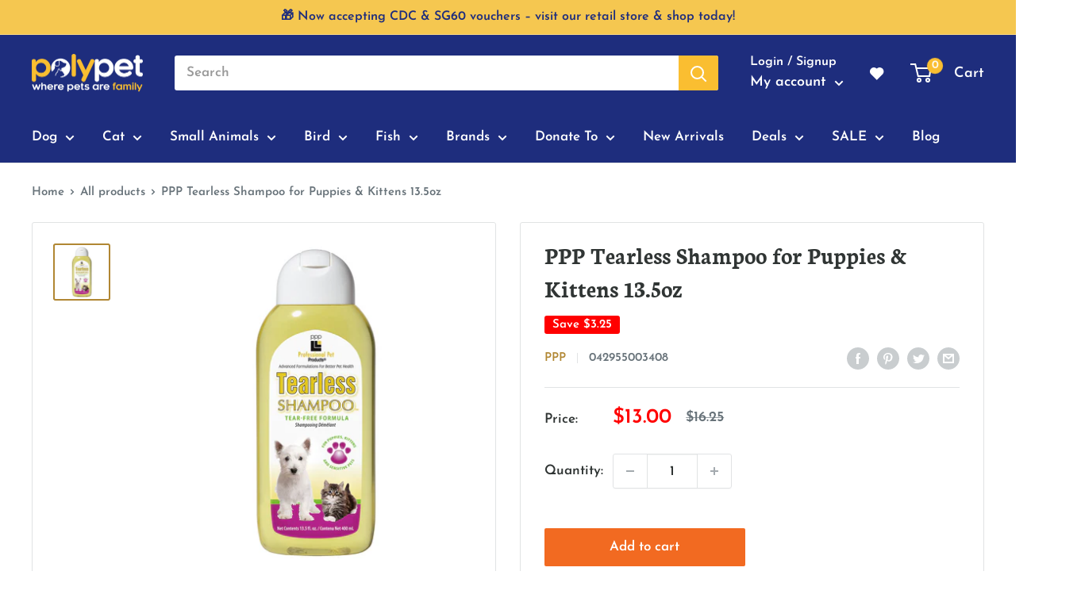

--- FILE ---
content_type: text/html; charset=utf-8
request_url: https://www.polypet.com.sg/products/ppp-tearless-shampoo-for-puppies-kittens-13-5oz
body_size: 81137
content:
<!doctype html>

<html class="no-js" lang="en">
  <head>


    <meta charset="utf-8">
    <meta name="viewport" content="width=device-width, initial-scale=1.0, height=device-height, minimum-scale=1.0, maximum-scale=5.0">
    <meta name="theme-color" content="#b18733"><title>PPP Tearless Shampoo for Puppies &amp; Kittens 13.5oz
</title>
    
    <link rel="canonical" href="https://getbootstrap.com/docs/4.2/layout/grid/"><meta name="description" content="Will NOT sting the eyes and is 100% safe. Leaves the coat and skin soft and clean. Recommended for puppies, kittens, dogs, cats and sensitive pets of all kinds."><link rel="canonical" href="https://www.polypet.com.sg/products/ppp-tearless-shampoo-for-puppies-kittens-13-5oz"><link rel="shortcut icon" href="//www.polypet.com.sg/cdn/shop/files/Polypet_Icon_00ef13d4-9d6d-4271-bb96-a14173ed699e_96x96.png?v=1615975584" type="image/png"><link rel="preload" as="style" href="//www.polypet.com.sg/cdn/shop/t/38/assets/theme.css?v=19260979600699403501734504554">
    <link rel="preload" as="script" href="//www.polypet.com.sg/cdn/shop/t/38/assets/theme.min.js?v=75960985516825121841719560202">
    <link rel="preconnect" href="https://cdn.shopify.com">
    <link rel="preconnect" href="https://fonts.shopifycdn.com">
    <link rel="dns-prefetch" href="https://productreviews.shopifycdn.com">
    <link rel="dns-prefetch" href="https://ajax.googleapis.com">
    <link rel="dns-prefetch" href="https://maps.googleapis.com">
    <link rel="dns-prefetch" href="https://maps.gstatic.com">

    <meta property="og:type" content="product">
  <meta property="og:title" content="PPP Tearless Shampoo for Puppies &amp; Kittens 13.5oz"><meta property="og:image" content="http://www.polypet.com.sg/cdn/shop/products/PPPTearlessShampoo13.5oz.jpg?v=1664443321">
    <meta property="og:image:secure_url" content="https://www.polypet.com.sg/cdn/shop/products/PPPTearlessShampoo13.5oz.jpg?v=1664443321">
    <meta property="og:image:width" content="1000">
    <meta property="og:image:height" content="1000"><meta property="product:price:amount" content="13.00">
  <meta property="product:price:currency" content="SGD"><meta property="og:description" content="Will NOT sting the eyes and is 100% safe. Leaves the coat and skin soft and clean. Recommended for puppies, kittens, dogs, cats and sensitive pets of all kinds."><meta property="og:url" content="https://www.polypet.com.sg/products/ppp-tearless-shampoo-for-puppies-kittens-13-5oz">
<meta property="og:site_name" content="Polypet"><meta name="twitter:card" content="summary"><meta name="twitter:title" content="PPP Tearless Shampoo for Puppies &amp; Kittens 13.5oz">
  <meta name="twitter:description" content="
Will NOT sting the eyes and is 100% safe.
Leaves the coat and skin soft and clean.
Recommended for puppies, kittens, dogs, cats and sensitive pets of all kinds.
">
  <meta name="twitter:image" content="https://www.polypet.com.sg/cdn/shop/products/PPPTearlessShampoo13.5oz_600x600_crop_center.jpg?v=1664443321">
    <link rel="preload" href="//www.polypet.com.sg/cdn/fonts/neuton/neuton_n7.32d12c1e9bd3937458bfc858f2cf82ecf1bd7cd4.woff2" as="font" type="font/woff2" crossorigin>
<link rel="preload" href="//www.polypet.com.sg/cdn/fonts/josefin_sans/josefinsans_n6.afe095792949c54ae236c64ec95a9caea4be35d6.woff2" as="font" type="font/woff2" crossorigin>

<style>
  @font-face {
  font-family: Neuton;
  font-weight: 700;
  font-style: normal;
  font-display: swap;
  src: url("//www.polypet.com.sg/cdn/fonts/neuton/neuton_n7.32d12c1e9bd3937458bfc858f2cf82ecf1bd7cd4.woff2") format("woff2"),
       url("//www.polypet.com.sg/cdn/fonts/neuton/neuton_n7.b3bbd23ed7032787b512b480ed6282cf1cbe2d1c.woff") format("woff");
}

  @font-face {
  font-family: "Josefin Sans";
  font-weight: 600;
  font-style: normal;
  font-display: swap;
  src: url("//www.polypet.com.sg/cdn/fonts/josefin_sans/josefinsans_n6.afe095792949c54ae236c64ec95a9caea4be35d6.woff2") format("woff2"),
       url("//www.polypet.com.sg/cdn/fonts/josefin_sans/josefinsans_n6.0ea222c12f299e43fa61b9245ec23b623ebeb1e9.woff") format("woff");
}

@font-face {
  font-family: "Josefin Sans";
  font-weight: 600;
  font-style: normal;
  font-display: swap;
  src: url("//www.polypet.com.sg/cdn/fonts/josefin_sans/josefinsans_n6.afe095792949c54ae236c64ec95a9caea4be35d6.woff2") format("woff2"),
       url("//www.polypet.com.sg/cdn/fonts/josefin_sans/josefinsans_n6.0ea222c12f299e43fa61b9245ec23b623ebeb1e9.woff") format("woff");
}



  @font-face {
  font-family: "Josefin Sans";
  font-weight: 700;
  font-style: normal;
  font-display: swap;
  src: url("//www.polypet.com.sg/cdn/fonts/josefin_sans/josefinsans_n7.4edc746dce14b53e39df223fba72d5f37c3d525d.woff2") format("woff2"),
       url("//www.polypet.com.sg/cdn/fonts/josefin_sans/josefinsans_n7.051568b12ab464ee8f0241094cdd7a1c80fbd08d.woff") format("woff");
}

  @font-face {
  font-family: "Josefin Sans";
  font-weight: 600;
  font-style: italic;
  font-display: swap;
  src: url("//www.polypet.com.sg/cdn/fonts/josefin_sans/josefinsans_i6.7a9f0e99230d38dd3e0abe7ca5ca23f913d05281.woff2") format("woff2"),
       url("//www.polypet.com.sg/cdn/fonts/josefin_sans/josefinsans_i6.67c153e9e49a5dd7b6b7058351ca5c215b18a446.woff") format("woff");
}

  @font-face {
  font-family: "Josefin Sans";
  font-weight: 700;
  font-style: italic;
  font-display: swap;
  src: url("//www.polypet.com.sg/cdn/fonts/josefin_sans/josefinsans_i7.733dd5c50cdd7b706d9ec731b4016d1edd55db5e.woff2") format("woff2"),
       url("//www.polypet.com.sg/cdn/fonts/josefin_sans/josefinsans_i7.094ef86ca8f6eafea52b87b4f09feefb278e539d.woff") format("woff");
}


  :root {
    --default-text-font-size : 15px;
    --base-text-font-size    : 17px;
    --heading-font-family    : Neuton, serif;
    --heading-font-weight    : 700;
    --heading-font-style     : normal;
    --text-font-family       : "Josefin Sans", sans-serif;
    --text-font-weight       : 600;
    --text-font-style        : normal;
    --text-font-bolder-weight: 600;
    --text-link-decoration   : underline;

    --text-color               : #677279;
    --text-color-rgb           : 103, 114, 121;
    --heading-color            : #303534;
    --border-color             : #e1e3e4;
    --border-color-rgb         : 225, 227, 228;
    --form-border-color        : #d4d6d8;
    --accent-color             : #b18733;
    --accent-color-rgb         : 177, 135, 51;
    --link-color               : #28564b;
    --link-color-hover         : #10221d;
    --background               : #ffffff;
    --secondary-background     : #ffffff;
    --secondary-background-rgb : 255, 255, 255;
    --accent-background        : rgba(177, 135, 51, 0.08);

    --input-background: #ffffff;

    --error-color       : #ff0000;
    --error-background  : rgba(255, 0, 0, 0.07);
    --success-color     : #3aaa00;
    --success-background: rgba(58, 170, 0, 0.11);

    --primary-button-background      : #f26a21;
    --primary-button-background-rgb  : 242, 106, 33;
    --primary-button-text-color      : #ffffff;
    --secondary-button-background    : #af2b1e;
    --secondary-button-background-rgb: 175, 43, 30;
    --secondary-button-text-color    : #ffffff;

    --header-background      : #1e2d7d;
    --header-text-color      : #ffffff;
    --header-light-text-color: #ffffff;
    --header-border-color    : rgba(255, 255, 255, 0.3);
    --header-accent-color    : #fabe31;

    --footer-background-color:    #f3f5f6;
    --footer-heading-text-color:  #1e2d7d;
    --footer-body-text-color:     #677279;
    --footer-accent-color:        #fabe31;
    --footer-accent-color-rgb:    250, 190, 49;
    --footer-border:              none;
    
    --flickity-arrow-color: #abb1b4;--product-on-sale-accent           : #ff0000;
    --product-on-sale-accent-rgb       : 255, 0, 0;
    --product-on-sale-color            : #ffffff;
    --product-in-stock-color           : #1e2d7d;
    --product-low-stock-color          : #fabe31;
    --product-sold-out-color           : #677279;
    --product-custom-label-1-background: #1e2d7d;
    --product-custom-label-1-color     : #ffffff;
    --product-custom-label-2-background: #00a500;
    --product-custom-label-2-color     : #ffffff;
    --product-review-star-color        : #8abaae;

    --mobile-container-gutter : 20px;
    --desktop-container-gutter: 40px;
  }
</style>

<script>
  // IE11 does not have support for CSS variables, so we have to polyfill them
  if (!(((window || {}).CSS || {}).supports && window.CSS.supports('(--a: 0)'))) {
    const script = document.createElement('script');
    script.type = 'text/javascript';
    script.src = 'https://cdn.jsdelivr.net/npm/css-vars-ponyfill@2';
    script.onload = function() {
      cssVars({});
    };

    document.getElementsByTagName('head')[0].appendChild(script);
  }
</script>


<script src="https://ajax.googleapis.com/ajax/libs/jquery/3.5.1/jquery.min.js"></script>

    <script>window.nfecShopVersion = '1769806452';window.nfecJsVersion = '449678';window.nfecCVersion = 69898</script><script>window.performance && window.performance.mark && window.performance.mark('shopify.content_for_header.start');</script><meta name="facebook-domain-verification" content="frxlmxw9oakas1t0nnqwhtd5nwm5i2">
<meta name="google-site-verification" content="uVPLkAVrij2cYcV-7OxMc01NsigbcThxl7PqzU8z6IQ">
<meta id="shopify-digital-wallet" name="shopify-digital-wallet" content="/52523958430/digital_wallets/dialog">
<meta name="shopify-checkout-api-token" content="89b9b9b340934f49cea6909f9654f45f">
<link rel="alternate" type="application/json+oembed" href="https://www.polypet.com.sg/products/ppp-tearless-shampoo-for-puppies-kittens-13-5oz.oembed">
<script async="async" src="/checkouts/internal/preloads.js?locale=en-SG"></script>
<link rel="preconnect" href="https://shop.app" crossorigin="anonymous">
<script async="async" src="https://shop.app/checkouts/internal/preloads.js?locale=en-SG&shop_id=52523958430" crossorigin="anonymous"></script>
<script id="shopify-features" type="application/json">{"accessToken":"89b9b9b340934f49cea6909f9654f45f","betas":["rich-media-storefront-analytics"],"domain":"www.polypet.com.sg","predictiveSearch":true,"shopId":52523958430,"locale":"en"}</script>
<script>var Shopify = Shopify || {};
Shopify.shop = "polypet-sg.myshopify.com";
Shopify.locale = "en";
Shopify.currency = {"active":"SGD","rate":"1.0"};
Shopify.country = "SG";
Shopify.theme = {"name":"January - CNY","id":136241709288,"schema_name":"Warehouse","schema_version":"1.15.3","theme_store_id":871,"role":"main"};
Shopify.theme.handle = "null";
Shopify.theme.style = {"id":null,"handle":null};
Shopify.cdnHost = "www.polypet.com.sg/cdn";
Shopify.routes = Shopify.routes || {};
Shopify.routes.root = "/";</script>
<script type="module">!function(o){(o.Shopify=o.Shopify||{}).modules=!0}(window);</script>
<script>!function(o){function n(){var o=[];function n(){o.push(Array.prototype.slice.apply(arguments))}return n.q=o,n}var t=o.Shopify=o.Shopify||{};t.loadFeatures=n(),t.autoloadFeatures=n()}(window);</script>
<script>
  window.ShopifyPay = window.ShopifyPay || {};
  window.ShopifyPay.apiHost = "shop.app\/pay";
  window.ShopifyPay.redirectState = null;
</script>
<script id="shop-js-analytics" type="application/json">{"pageType":"product"}</script>
<script defer="defer" async type="module" src="//www.polypet.com.sg/cdn/shopifycloud/shop-js/modules/v2/client.init-shop-cart-sync_BN7fPSNr.en.esm.js"></script>
<script defer="defer" async type="module" src="//www.polypet.com.sg/cdn/shopifycloud/shop-js/modules/v2/chunk.common_Cbph3Kss.esm.js"></script>
<script defer="defer" async type="module" src="//www.polypet.com.sg/cdn/shopifycloud/shop-js/modules/v2/chunk.modal_DKumMAJ1.esm.js"></script>
<script type="module">
  await import("//www.polypet.com.sg/cdn/shopifycloud/shop-js/modules/v2/client.init-shop-cart-sync_BN7fPSNr.en.esm.js");
await import("//www.polypet.com.sg/cdn/shopifycloud/shop-js/modules/v2/chunk.common_Cbph3Kss.esm.js");
await import("//www.polypet.com.sg/cdn/shopifycloud/shop-js/modules/v2/chunk.modal_DKumMAJ1.esm.js");

  window.Shopify.SignInWithShop?.initShopCartSync?.({"fedCMEnabled":true,"windoidEnabled":true});

</script>
<script>
  window.Shopify = window.Shopify || {};
  if (!window.Shopify.featureAssets) window.Shopify.featureAssets = {};
  window.Shopify.featureAssets['shop-js'] = {"shop-cart-sync":["modules/v2/client.shop-cart-sync_CJVUk8Jm.en.esm.js","modules/v2/chunk.common_Cbph3Kss.esm.js","modules/v2/chunk.modal_DKumMAJ1.esm.js"],"init-fed-cm":["modules/v2/client.init-fed-cm_7Fvt41F4.en.esm.js","modules/v2/chunk.common_Cbph3Kss.esm.js","modules/v2/chunk.modal_DKumMAJ1.esm.js"],"init-shop-email-lookup-coordinator":["modules/v2/client.init-shop-email-lookup-coordinator_Cc088_bR.en.esm.js","modules/v2/chunk.common_Cbph3Kss.esm.js","modules/v2/chunk.modal_DKumMAJ1.esm.js"],"init-windoid":["modules/v2/client.init-windoid_hPopwJRj.en.esm.js","modules/v2/chunk.common_Cbph3Kss.esm.js","modules/v2/chunk.modal_DKumMAJ1.esm.js"],"shop-button":["modules/v2/client.shop-button_B0jaPSNF.en.esm.js","modules/v2/chunk.common_Cbph3Kss.esm.js","modules/v2/chunk.modal_DKumMAJ1.esm.js"],"shop-cash-offers":["modules/v2/client.shop-cash-offers_DPIskqss.en.esm.js","modules/v2/chunk.common_Cbph3Kss.esm.js","modules/v2/chunk.modal_DKumMAJ1.esm.js"],"shop-toast-manager":["modules/v2/client.shop-toast-manager_CK7RT69O.en.esm.js","modules/v2/chunk.common_Cbph3Kss.esm.js","modules/v2/chunk.modal_DKumMAJ1.esm.js"],"init-shop-cart-sync":["modules/v2/client.init-shop-cart-sync_BN7fPSNr.en.esm.js","modules/v2/chunk.common_Cbph3Kss.esm.js","modules/v2/chunk.modal_DKumMAJ1.esm.js"],"init-customer-accounts-sign-up":["modules/v2/client.init-customer-accounts-sign-up_CfPf4CXf.en.esm.js","modules/v2/client.shop-login-button_DeIztwXF.en.esm.js","modules/v2/chunk.common_Cbph3Kss.esm.js","modules/v2/chunk.modal_DKumMAJ1.esm.js"],"pay-button":["modules/v2/client.pay-button_CgIwFSYN.en.esm.js","modules/v2/chunk.common_Cbph3Kss.esm.js","modules/v2/chunk.modal_DKumMAJ1.esm.js"],"init-customer-accounts":["modules/v2/client.init-customer-accounts_DQ3x16JI.en.esm.js","modules/v2/client.shop-login-button_DeIztwXF.en.esm.js","modules/v2/chunk.common_Cbph3Kss.esm.js","modules/v2/chunk.modal_DKumMAJ1.esm.js"],"avatar":["modules/v2/client.avatar_BTnouDA3.en.esm.js"],"init-shop-for-new-customer-accounts":["modules/v2/client.init-shop-for-new-customer-accounts_CsZy_esa.en.esm.js","modules/v2/client.shop-login-button_DeIztwXF.en.esm.js","modules/v2/chunk.common_Cbph3Kss.esm.js","modules/v2/chunk.modal_DKumMAJ1.esm.js"],"shop-follow-button":["modules/v2/client.shop-follow-button_BRMJjgGd.en.esm.js","modules/v2/chunk.common_Cbph3Kss.esm.js","modules/v2/chunk.modal_DKumMAJ1.esm.js"],"checkout-modal":["modules/v2/client.checkout-modal_B9Drz_yf.en.esm.js","modules/v2/chunk.common_Cbph3Kss.esm.js","modules/v2/chunk.modal_DKumMAJ1.esm.js"],"shop-login-button":["modules/v2/client.shop-login-button_DeIztwXF.en.esm.js","modules/v2/chunk.common_Cbph3Kss.esm.js","modules/v2/chunk.modal_DKumMAJ1.esm.js"],"lead-capture":["modules/v2/client.lead-capture_DXYzFM3R.en.esm.js","modules/v2/chunk.common_Cbph3Kss.esm.js","modules/v2/chunk.modal_DKumMAJ1.esm.js"],"shop-login":["modules/v2/client.shop-login_CA5pJqmO.en.esm.js","modules/v2/chunk.common_Cbph3Kss.esm.js","modules/v2/chunk.modal_DKumMAJ1.esm.js"],"payment-terms":["modules/v2/client.payment-terms_BxzfvcZJ.en.esm.js","modules/v2/chunk.common_Cbph3Kss.esm.js","modules/v2/chunk.modal_DKumMAJ1.esm.js"]};
</script>
<script>(function() {
  var isLoaded = false;
  function asyncLoad() {
    if (isLoaded) return;
    isLoaded = true;
    var urls = ["https:\/\/static.klaviyo.com\/onsite\/js\/klaviyo.js?company_id=XfmsJf\u0026shop=polypet-sg.myshopify.com","https:\/\/static.klaviyo.com\/onsite\/js\/klaviyo.js?company_id=UAWKGQ\u0026shop=polypet-sg.myshopify.com","https:\/\/static.klaviyo.com\/onsite\/js\/klaviyo.js?company_id=RxWN2m\u0026shop=polypet-sg.myshopify.com","https:\/\/static.klaviyo.com\/onsite\/js\/klaviyo.js?company_id=RxWN2m\u0026shop=polypet-sg.myshopify.com","https:\/\/swymv3pro-01.azureedge.net\/code\/swym-shopify.js?shop=polypet-sg.myshopify.com","\/\/swymv3pro-01.azureedge.net\/code\/swym-shopify.js?shop=polypet-sg.myshopify.com"];
    for (var i = 0; i < urls.length; i++) {
      var s = document.createElement('script');
      s.type = 'text/javascript';
      s.async = true;
      s.src = urls[i];
      var x = document.getElementsByTagName('script')[0];
      x.parentNode.insertBefore(s, x);
    }
  };
  if(window.attachEvent) {
    window.attachEvent('onload', asyncLoad);
  } else {
    window.addEventListener('load', asyncLoad, false);
  }
})();</script>
<script id="__st">var __st={"a":52523958430,"offset":28800,"reqid":"37709d9a-0bf3-4955-91cc-e53aed94a623-1769823800","pageurl":"www.polypet.com.sg\/products\/ppp-tearless-shampoo-for-puppies-kittens-13-5oz","u":"6fb57b4d0b85","p":"product","rtyp":"product","rid":7990169895144};</script>
<script>window.ShopifyPaypalV4VisibilityTracking = true;</script>
<script id="captcha-bootstrap">!function(){'use strict';const t='contact',e='account',n='new_comment',o=[[t,t],['blogs',n],['comments',n],[t,'customer']],c=[[e,'customer_login'],[e,'guest_login'],[e,'recover_customer_password'],[e,'create_customer']],r=t=>t.map((([t,e])=>`form[action*='/${t}']:not([data-nocaptcha='true']) input[name='form_type'][value='${e}']`)).join(','),a=t=>()=>t?[...document.querySelectorAll(t)].map((t=>t.form)):[];function s(){const t=[...o],e=r(t);return a(e)}const i='password',u='form_key',d=['recaptcha-v3-token','g-recaptcha-response','h-captcha-response',i],f=()=>{try{return window.sessionStorage}catch{return}},m='__shopify_v',_=t=>t.elements[u];function p(t,e,n=!1){try{const o=window.sessionStorage,c=JSON.parse(o.getItem(e)),{data:r}=function(t){const{data:e,action:n}=t;return t[m]||n?{data:e,action:n}:{data:t,action:n}}(c);for(const[e,n]of Object.entries(r))t.elements[e]&&(t.elements[e].value=n);n&&o.removeItem(e)}catch(o){console.error('form repopulation failed',{error:o})}}const l='form_type',E='cptcha';function T(t){t.dataset[E]=!0}const w=window,h=w.document,L='Shopify',v='ce_forms',y='captcha';let A=!1;((t,e)=>{const n=(g='f06e6c50-85a8-45c8-87d0-21a2b65856fe',I='https://cdn.shopify.com/shopifycloud/storefront-forms-hcaptcha/ce_storefront_forms_captcha_hcaptcha.v1.5.2.iife.js',D={infoText:'Protected by hCaptcha',privacyText:'Privacy',termsText:'Terms'},(t,e,n)=>{const o=w[L][v],c=o.bindForm;if(c)return c(t,g,e,D).then(n);var r;o.q.push([[t,g,e,D],n]),r=I,A||(h.body.append(Object.assign(h.createElement('script'),{id:'captcha-provider',async:!0,src:r})),A=!0)});var g,I,D;w[L]=w[L]||{},w[L][v]=w[L][v]||{},w[L][v].q=[],w[L][y]=w[L][y]||{},w[L][y].protect=function(t,e){n(t,void 0,e),T(t)},Object.freeze(w[L][y]),function(t,e,n,w,h,L){const[v,y,A,g]=function(t,e,n){const i=e?o:[],u=t?c:[],d=[...i,...u],f=r(d),m=r(i),_=r(d.filter((([t,e])=>n.includes(e))));return[a(f),a(m),a(_),s()]}(w,h,L),I=t=>{const e=t.target;return e instanceof HTMLFormElement?e:e&&e.form},D=t=>v().includes(t);t.addEventListener('submit',(t=>{const e=I(t);if(!e)return;const n=D(e)&&!e.dataset.hcaptchaBound&&!e.dataset.recaptchaBound,o=_(e),c=g().includes(e)&&(!o||!o.value);(n||c)&&t.preventDefault(),c&&!n&&(function(t){try{if(!f())return;!function(t){const e=f();if(!e)return;const n=_(t);if(!n)return;const o=n.value;o&&e.removeItem(o)}(t);const e=Array.from(Array(32),(()=>Math.random().toString(36)[2])).join('');!function(t,e){_(t)||t.append(Object.assign(document.createElement('input'),{type:'hidden',name:u})),t.elements[u].value=e}(t,e),function(t,e){const n=f();if(!n)return;const o=[...t.querySelectorAll(`input[type='${i}']`)].map((({name:t})=>t)),c=[...d,...o],r={};for(const[a,s]of new FormData(t).entries())c.includes(a)||(r[a]=s);n.setItem(e,JSON.stringify({[m]:1,action:t.action,data:r}))}(t,e)}catch(e){console.error('failed to persist form',e)}}(e),e.submit())}));const S=(t,e)=>{t&&!t.dataset[E]&&(n(t,e.some((e=>e===t))),T(t))};for(const o of['focusin','change'])t.addEventListener(o,(t=>{const e=I(t);D(e)&&S(e,y())}));const B=e.get('form_key'),M=e.get(l),P=B&&M;t.addEventListener('DOMContentLoaded',(()=>{const t=y();if(P)for(const e of t)e.elements[l].value===M&&p(e,B);[...new Set([...A(),...v().filter((t=>'true'===t.dataset.shopifyCaptcha))])].forEach((e=>S(e,t)))}))}(h,new URLSearchParams(w.location.search),n,t,e,['guest_login'])})(!1,!0)}();</script>
<script integrity="sha256-4kQ18oKyAcykRKYeNunJcIwy7WH5gtpwJnB7kiuLZ1E=" data-source-attribution="shopify.loadfeatures" defer="defer" src="//www.polypet.com.sg/cdn/shopifycloud/storefront/assets/storefront/load_feature-a0a9edcb.js" crossorigin="anonymous"></script>
<script crossorigin="anonymous" defer="defer" src="//www.polypet.com.sg/cdn/shopifycloud/storefront/assets/shopify_pay/storefront-65b4c6d7.js?v=20250812"></script>
<script data-source-attribution="shopify.dynamic_checkout.dynamic.init">var Shopify=Shopify||{};Shopify.PaymentButton=Shopify.PaymentButton||{isStorefrontPortableWallets:!0,init:function(){window.Shopify.PaymentButton.init=function(){};var t=document.createElement("script");t.src="https://www.polypet.com.sg/cdn/shopifycloud/portable-wallets/latest/portable-wallets.en.js",t.type="module",document.head.appendChild(t)}};
</script>
<script data-source-attribution="shopify.dynamic_checkout.buyer_consent">
  function portableWalletsHideBuyerConsent(e){var t=document.getElementById("shopify-buyer-consent"),n=document.getElementById("shopify-subscription-policy-button");t&&n&&(t.classList.add("hidden"),t.setAttribute("aria-hidden","true"),n.removeEventListener("click",e))}function portableWalletsShowBuyerConsent(e){var t=document.getElementById("shopify-buyer-consent"),n=document.getElementById("shopify-subscription-policy-button");t&&n&&(t.classList.remove("hidden"),t.removeAttribute("aria-hidden"),n.addEventListener("click",e))}window.Shopify?.PaymentButton&&(window.Shopify.PaymentButton.hideBuyerConsent=portableWalletsHideBuyerConsent,window.Shopify.PaymentButton.showBuyerConsent=portableWalletsShowBuyerConsent);
</script>
<script data-source-attribution="shopify.dynamic_checkout.cart.bootstrap">document.addEventListener("DOMContentLoaded",(function(){function t(){return document.querySelector("shopify-accelerated-checkout-cart, shopify-accelerated-checkout")}if(t())Shopify.PaymentButton.init();else{new MutationObserver((function(e,n){t()&&(Shopify.PaymentButton.init(),n.disconnect())})).observe(document.body,{childList:!0,subtree:!0})}}));
</script>
<link id="shopify-accelerated-checkout-styles" rel="stylesheet" media="screen" href="https://www.polypet.com.sg/cdn/shopifycloud/portable-wallets/latest/accelerated-checkout-backwards-compat.css" crossorigin="anonymous">
<style id="shopify-accelerated-checkout-cart">
        #shopify-buyer-consent {
  margin-top: 1em;
  display: inline-block;
  width: 100%;
}

#shopify-buyer-consent.hidden {
  display: none;
}

#shopify-subscription-policy-button {
  background: none;
  border: none;
  padding: 0;
  text-decoration: underline;
  font-size: inherit;
  cursor: pointer;
}

#shopify-subscription-policy-button::before {
  box-shadow: none;
}

      </style>

<script>window.performance && window.performance.mark && window.performance.mark('shopify.content_for_header.end');</script>

    <link rel="stylesheet" href="//www.polypet.com.sg/cdn/shop/t/38/assets/theme.css?v=19260979600699403501734504554">

    
  <script type="application/ld+json">
  {
    "@context": "http://schema.org",
    "@type": "Product",
    "offers": [{
          "@type": "Offer",
          "name": "Default Title",
          "availability":"https://schema.org/InStock",
          "price": 13.0,
          "priceCurrency": "SGD",
          "priceValidUntil": "2026-02-10","sku": "107852","url": "/products/ppp-tearless-shampoo-for-puppies-kittens-13-5oz?variant=43907631382760"
        }
],
      "gtin12": "042955003408",
      "productId": "042955003408",
    "brand": {
      "name": "PPP"
    },
    "name": "PPP Tearless Shampoo for Puppies \u0026 Kittens 13.5oz",
    "description": "\nWill NOT sting the eyes and is 100% safe.\nLeaves the coat and skin soft and clean.\nRecommended for puppies, kittens, dogs, cats and sensitive pets of all kinds.\n",
    "category": "",
    "url": "/products/ppp-tearless-shampoo-for-puppies-kittens-13-5oz",
    "sku": "107852",
    "image": {
      "@type": "ImageObject",
      "url": "https://www.polypet.com.sg/cdn/shop/products/PPPTearlessShampoo13.5oz_1024x.jpg?v=1664443321",
      "image": "https://www.polypet.com.sg/cdn/shop/products/PPPTearlessShampoo13.5oz_1024x.jpg?v=1664443321",
      "name": "PPP Tearless Shampoo for Puppies \u0026 Kittens 13.5oz",
      "width": "1024",
      "height": "1024"
    }
  }
  </script>



  <script type="application/ld+json">
  {
    "@context": "http://schema.org",
    "@type": "BreadcrumbList",
  "itemListElement": [{
      "@type": "ListItem",
      "position": 1,
      "name": "Home",
      "item": "https://www.polypet.com.sg"
    },{
          "@type": "ListItem",
          "position": 2,
          "name": "PPP Tearless Shampoo for Puppies \u0026 Kittens 13.5oz",
          "item": "https://www.polypet.com.sg/products/ppp-tearless-shampoo-for-puppies-kittens-13-5oz"
        }]
  }
  </script>


    <script>
      // This allows to expose several variables to the global scope, to be used in scripts
      window.theme = {
        pageType: "product",
        cartCount: 0,
        moneyFormat: "${{amount}}",
        moneyWithCurrencyFormat: "${{amount}} SGD",
        showDiscount: true,
        discountMode: "saving",
        searchMode: "product,article",
        searchUnavailableProducts: "show",
        cartType: "drawer"
      };

      window.routes = {
        rootUrl: "\/",
        rootUrlWithoutSlash: '',
        cartUrl: "\/cart",
        cartAddUrl: "\/cart\/add",
        cartChangeUrl: "\/cart\/change",
        searchUrl: "\/search",
        productRecommendationsUrl: "\/recommendations\/products"
      };

      window.languages = {
        productRegularPrice: "Regular price",
        productSalePrice: "Sale price",
        collectionOnSaleLabel: "Save {{savings}}",
        productFormUnavailable: "Unavailable",
        productFormAddToCart: "Add to cart",
        productFormSoldOut: "Sold out",
        productAdded: "Product has been added to your cart",
        productAddedShort: "Added!",
        shippingEstimatorNoResults: "No shipping could be found for your address.",
        shippingEstimatorOneResult: "There is one shipping rate for your address:",
        shippingEstimatorMultipleResults: "There are {{count}} shipping rates for your address:",
        shippingEstimatorErrors: "There are some errors:"
      };

      window.lazySizesConfig = {
        loadHidden: false,
        hFac: 0.8,
        expFactor: 3,
        customMedia: {
          '--phone': '(max-width: 640px)',
          '--tablet': '(min-width: 641px) and (max-width: 1023px)',
          '--lap': '(min-width: 1024px)'
        }
      };

      document.documentElement.className = document.documentElement.className.replace('no-js', 'js');
    </script><script src="//www.polypet.com.sg/cdn/shop/t/38/assets/theme.min.js?v=75960985516825121841719560202" defer></script>
    <script src="//www.polypet.com.sg/cdn/shop/t/38/assets/custom.js?v=7067045106043570731704806582" defer></script><script>
        (function () {
          window.onpageshow = function() {
            // We force re-freshing the cart content onpageshow, as most browsers will serve a cache copy when hitting the
            // back button, which cause staled data
            document.documentElement.dispatchEvent(new CustomEvent('cart:refresh', {
              bubbles: true,
              detail: {scrollToTop: false}
            }));
          };
        })();
      </script><script>
  if(typeof jQuery == 'undefined'){
    var headTag = document.getElementsByTagName("head")[0];
    var jqTag   = document.createElement('script');	
    jqTag.type  = 'text/javascript';

    jqTag.src   = 'https://ajax.googleapis.com/ajax/libs/jquery/3.5.1/jquery.min.js';
    headTag.appendChild(jqTag);

  }
var template_name = 'product';
var diff_process = false;  



	var product_id = "7990169895144";
  var collection_id = [];
    
    	collection_id.push("416460079336");
	
    	collection_id.push("239169274014");
	
    	collection_id.push("239169437854");
	
    	collection_id.push("239170846878");
	
    	collection_id.push("276943995038");
	
                           
                           
  


</script>

 <link href="//www.polypet.com.sg/cdn/shop/t/38/assets/ddm_calendar.css?v=145401702900300179371672986543" rel="stylesheet" type="text/css" media="all" /> 
    <!-- "snippets/pagefly-header.liquid" was not rendered, the associated app was uninstalled -->
    <link href="//www.polypet.com.sg/cdn/shop/t/38/assets/custom-fields.css?v=168044400439732081381672986543" rel="stylesheet" type="text/css" media="all" />


    
    
      
    

	<script src="//www.polypet.com.sg/cdn/shop/t/38/assets/custom-fields-widgets.js?v=160540944247093329111672986543" defer="defer"></script>
    
  	<link href="//www.polypet.com.sg/cdn/shop/t/38/assets/scm-product-label.css?v=48058496397791814391672986543" rel="stylesheet" type="text/css" media="all" />


<script>
if ((typeof SECOMAPP) == 'undefined') {
    var SECOMAPP = {};
}
if ((typeof SECOMAPP.pl) == 'undefined') {
    SECOMAPP.pl = {};
}








SECOMAPP.page = 'product';
SECOMAPP.pl.product = {
    id: 7990169895144,
    published_at: "2022-09-30 10:20:42 +0800",
    price: 1300, 
    compare_at_price: 1625,  
    tags: ["Dog Grooming Needs_Shampoo \u0026 Conditioner","Dog_Grooming Needs"], 
    variants: [  {
        id: 43907631382760,
        price: 1300 ,
        compare_at_price: 1625  ,
        inventory_quantity: -1   ,
        weight: 383  ,
        sku: '107852'  } 
        
    ],
    collections: [  416460079336,  239169274014,  239169437854,  239170846878,  276943995038,  ]
};
</script>



    
         <script src="//www.polypet.com.sg/cdn/shop/t/38/assets/scm-product-label.js?v=45828503732581729521672986543" type="text/javascript"></script>
    

    

<!--begin-boost-pfs-filter-css-->
  <link rel="preload stylesheet" href="//www.polypet.com.sg/cdn/shop/t/38/assets/boost-pfs-instant-search.css?v=28592390428268544661672986543" as="style"><link href="//www.polypet.com.sg/cdn/shop/t/38/assets/boost-pfs-custom.css?v=178743233744897161731672986543" rel="stylesheet" type="text/css" media="all" />
<style data-id="boost-pfs-style" type="text/css">
    .boost-pfs-filter-option-title-text {color: rgba(10,26,121,1);font-size: 18px;font-weight: 600;text-transform: uppercase;font-family: roboto;}

   .boost-pfs-filter-tree-v .boost-pfs-filter-option-title-text:before {border-top-color: rgba(10,26,121,1);}
    .boost-pfs-filter-tree-v .boost-pfs-filter-option.boost-pfs-filter-option-collapsed .boost-pfs-filter-option-title-text:before {border-bottom-color: rgba(10,26,121,1);}
    .boost-pfs-filter-tree-h .boost-pfs-filter-option-title-heading:before {border-right-color: rgba(10,26,121,1);
        border-bottom-color: rgba(10,26,121,1);}

    .boost-pfs-filter-refine-by .boost-pfs-filter-option-title h3 {color: rgba(30,45,125,1);}

    .boost-pfs-filter-option-content .boost-pfs-filter-option-item-list .boost-pfs-filter-option-item button,
    .boost-pfs-filter-option-content .boost-pfs-filter-option-item-list .boost-pfs-filter-option-item .boost-pfs-filter-button,
    .boost-pfs-filter-option-range-amount input,
    .boost-pfs-filter-tree-v .boost-pfs-filter-refine-by .boost-pfs-filter-refine-by-items .refine-by-item,
    .boost-pfs-filter-refine-by-wrapper-v .boost-pfs-filter-refine-by .boost-pfs-filter-refine-by-items .refine-by-item,
    .boost-pfs-filter-refine-by .boost-pfs-filter-option-title,
    .boost-pfs-filter-refine-by .boost-pfs-filter-refine-by-items .refine-by-item>a,
    .boost-pfs-filter-refine-by>span,
    .boost-pfs-filter-clear,
    .boost-pfs-filter-clear-all{color: rgba(30,45,125,1);font-size: 15px;font-family: sans-serif;}
    .boost-pfs-filter-tree-h .boost-pfs-filter-pc .boost-pfs-filter-refine-by-items .refine-by-item .boost-pfs-filter-clear .refine-by-type, 
    .boost-pfs-filter-refine-by-wrapper-h .boost-pfs-filter-pc .boost-pfs-filter-refine-by-items .refine-by-item .boost-pfs-filter-clear .refine-by-type {color: rgba(30,45,125,1);}

    .boost-pfs-filter-option-multi-level-collections .boost-pfs-filter-option-multi-level-list .boost-pfs-filter-option-item .boost-pfs-filter-button-arrow .boost-pfs-arrow:before,
    .boost-pfs-filter-option-multi-level-tag .boost-pfs-filter-option-multi-level-list .boost-pfs-filter-option-item .boost-pfs-filter-button-arrow .boost-pfs-arrow:before {border-right: 1px solid rgba(30,45,125,1);
        border-bottom: 1px solid rgba(30,45,125,1);}

    .boost-pfs-filter-refine-by-wrapper-v .boost-pfs-filter-refine-by .boost-pfs-filter-refine-by-items .refine-by-item .boost-pfs-filter-clear:after, 
    .boost-pfs-filter-refine-by-wrapper-v .boost-pfs-filter-refine-by .boost-pfs-filter-refine-by-items .refine-by-item .boost-pfs-filter-clear:before, 
    .boost-pfs-filter-tree-v .boost-pfs-filter-refine-by .boost-pfs-filter-refine-by-items .refine-by-item .boost-pfs-filter-clear:after, 
    .boost-pfs-filter-tree-v .boost-pfs-filter-refine-by .boost-pfs-filter-refine-by-items .refine-by-item .boost-pfs-filter-clear:before,
    .boost-pfs-filter-refine-by-wrapper-h .boost-pfs-filter-pc .boost-pfs-filter-refine-by-items .refine-by-item .boost-pfs-filter-clear:after, 
    .boost-pfs-filter-refine-by-wrapper-h .boost-pfs-filter-pc .boost-pfs-filter-refine-by-items .refine-by-item .boost-pfs-filter-clear:before, 
    .boost-pfs-filter-tree-h .boost-pfs-filter-pc .boost-pfs-filter-refine-by-items .refine-by-item .boost-pfs-filter-clear:after, 
    .boost-pfs-filter-tree-h .boost-pfs-filter-pc .boost-pfs-filter-refine-by-items .refine-by-item .boost-pfs-filter-clear:before {border-top-color: rgba(30,45,125,1);}
    .boost-pfs-filter-option-range-slider .noUi-value-horizontal {color: rgba(30,45,125,1);}

    .boost-pfs-filter-tree-mobile-button button,
    .boost-pfs-filter-top-sorting-mobile button {}
    .boost-pfs-filter-top-sorting-mobile button>span:after {}
  </style>
<!--end-boost-pfs-filter-css-->





<script id="sca_fg_cart_ShowGiftAsProductTemplate" type="text/template">
  
  <div class="item not-sca-qv" id="sca-freegift-{{productID}}">
    <a class="close_box" style="display: none;position: absolute;top:5px;right: 10px;font-size: 22px;font-weight: bold;cursor: pointer;text-decoration:none;color: #aaa;">×</a>
    <a href="/products/{{productHandle}}" target="_blank"><img style="margin-left: auto; margin-right: auto; width: 50%;" class="lazyOwl" data-src="{{productImageURL}}"></a>
    <div class="sca-product-shop">
      <div class="review-summary3">
        <div class="yotpo bottomLine" style="text-align:center"
          data-product-id="{{productID}}"
          data-product-models="{{productID}}"
          data-name="{{productTitle}}"
          data-url="/products/{{productHandle}}">
        </div>
      </div>
      <div class="f-fix"><span class="sca-product-title" style="white-space: nowrap;color:#000;{{showfgTitle}}">{{productTitle}}</span>
          <div id="product-variants-{{productID}}">
            <div class="sca-price" id="price-field-{{productID}}">
              <span class="sca-old-price">{{variant_compare_at_price}}</span>
              <span class="sca-special-price">{{variant_price}}</span>
            </div>
            <div id="stay-content-sca-freegift-{{productID}}" class="sca-fg-cart-item">
              <a class="close_box" style="display: none;position: absolute;top:5px;right: 10px;font-size: 22px;font-weight: bold;cursor: pointer;text-decoration:none;color: #aaa;">×</a>
              <select id="product-select-{{productID}}" name="id" style="display: none">
                {{optionVariantData}}
              </select>
            </div>
          </div>
          <button type='button' id="sca-btn-select-{{productID}}" class="sca-button" onclick="onclickSelect_{{productID}}();"><span>{{SelectButton}}</span></button>
          <button type='button' id="sca-btn-{{productID}}" class="sca-button" style="display: none"><span>{{AddToCartButton}}</span></button>
      </div>
    </div>
  </div>
  
</script>
<script id = "sca_fg_cart_ShowGiftAsProductScriptTemplate" type="text/template">
  
  
    var selectCallback_{{productID}}=function(t,a){if(t?(t.available?(SECOMAPP.jQuery("#sca-btn-{{productID}}").removeClass("disabled").removeAttr("disabled").html("<span>{{AddToCartButton}}</span>").fadeTo(200,1),SECOMAPP.jQuery("#sca-btn-{{productID}}").unbind("click"),SECOMAPP.jQuery("#sca-btn-{{productID}}").click(SECOMAPP.jQuery.proxy(function(){SECOMAPP.addGiftToCart(t.id,1)},t))):SECOMAPP.jQuery("#sca-btn-{{productID}}").html("<span>{{UnavailableButton}}</span>").addClass("disabled").attr("disabled","disabled").fadeTo(200,.5),t.compare_at_price>t.price?SECOMAPP.jQuery("#price-field-{{productID}}").html("<span class='sca-old-price'>"+SECOMAPP.formatMoney(t.compare_at_price)+"</span>&nbsp;<s class='sca-special-price'>"+SECOMAPP.formatMoney(t.price)+"</s>"):SECOMAPP.jQuery("#price-field-{{productID}}").html("<span class='sca-special-price'>"+SECOMAPP.formatMoney(t.price)+"</span>")):SECOMAPP.jQuery("#sca-btn-{{productID}}").html("<span>{{UnavailableButton}}</span>").addClass("disabled").attr("disabled","disabled").fadeTo(200,.5),t&&t.featured_image){var e=SECOMAPP.jQuery("#sca-freegift-{{productID}} img"),_=t.featured_image,c=e[0];Shopify.Image.switchImage(_,c,function(t,a,e){SECOMAPP.jQuery(e).parents("a").attr("href",t),SECOMAPP.jQuery(e).attr("src",t)})}},onclickSelect_{{productID}}=function(t){SECOMAPP.jQuery.getJSON("/products/{{productHandle}}.js",{_:(new Date).getTime()},function(t){SECOMAPP.jQuery(".owl-item #sca-freegift-{{productID}} span.sca-product-title").html(t.title);var e=[];SECOMAPP.jQuery.each(t.options,function(t,a){e[t]=a.name}),t.options=e;for(var a={{variantsGiftList}},_={{mainVariantsList}},c=t.variants.length-1;-1<c;c--)a.indexOf(t.variants[c].id)<0&&_.indexOf(t.variants[c].id)<0&&t.variants.splice(c,1);for(var o=_.length-1;-1<o;o--){var i=a[o],r=_[o],n=-1,s=-1;for(c=t.variants.length-1;-1<c;c--)t.variants[c].id==i?n=c:t.variants[c].id==r&&(s=c);-1<n&&-1<s&n!==s?("undefined"!=typeof SECOMAPP&&void 0!==SECOMAPP.fgsettings&&!0===SECOMAPP.fgsettings.sca_sync_gift&&void 0!==SECOMAPP.fgsettings.sca_fg_gift_variant_quantity_format&&"equal_original_inventory"===SECOMAPP.fgsettings.sca_fg_gift_variant_quantity_format&&(t.variants[n].available=t.variants[s].available,t.variants[n].inventory_management=t.variants[s].inventory_management),t.variants[n].option1=t.variants[s].option1,t.variants[n].options[0].name=t.variants[s].options[0].name,t.variants[n].options[1]&&(t.variants[n].options[1].name=t.variants[s].options[1].name,t.variants[n].option2=t.variants[s].option2),t.variants[n].options[2]&&(t.variants[n].options[2].name=t.variants[s].options[2].name,t.variants[n].option3=t.variants[s].option3),t.variants[n].title=t.variants[s].title,t.variants[n].name=t.variants[s].name,t.variants[n].public_title=t.variants[s].public_title,t.variants.splice(s,1)):(t.variants[s].id=i,t.variants[s].compare_at_price||(t.variants[s].compare_at_price=t.variants[s].price),t.variants[s].price=SECOMAPP.fgdata.giftid_price_mapping[i])}SECOMAPP.jQuery("#sca-btn-select-{{productID}}").hide(),SECOMAPP.jQuery("#product-select-{{productID}}").show(),SECOMAPP.jQuery("#sca-btn-{{productID}}").show(),SECOMAPP.jQuery("#stay-content-sca-freegift-{{productID}} .close_box").show(),SECOMAPP.jQuery("#stay-content-sca-freegift-{{productID}} .close_box").click(function(){SECOMAPP.jQuery("#stay-content-sca-freegift-{{productID}}").hide(),SECOMAPP.jQuery("#sca-btn-{{productID}}").hide(),SECOMAPP.jQuery("#sca-btn-select-{{productID}}").show()}),onclickSelect_{{productID}}=function(){SECOMAPP.jQuery("#stay-content-sca-freegift-{{productID}}").show(),SECOMAPP.jQuery("#sca-btn-{{productID}}").show(),SECOMAPP.jQuery("#sca-btn-select-{{productID}}").hide()},1==t.variants.length?(-1!==t.variants[0].title.indexOf("Default")&&SECOMAPP.jQuery("#sca-freegift-{{productID}} .selector-wrapper").hide(),1==t.variants[0].available&&(SECOMAPP.jQuery("#sca-btn-{{productID}}").show(),SECOMAPP.jQuery("#sca-btn-select-{{productID}}").hide(),SECOMAPP.jQuery("#sca-btn-{{productID}}").removeClass("disabled").removeAttr("disabled").html("<span>{{AddToCartButton}}</span>").fadeTo(200,1),SECOMAPP.jQuery("#sca-btn-{{productID}}").unbind("click"),SECOMAPP.jQuery("#sca-btn-{{productID}}").click(SECOMAPP.jQuery.proxy(function(){SECOMAPP.addGiftToCart(t.variants[0].id,1)},t)))):(new Shopify.OptionSelectors("product-select-{{productID}}",{product:t,onVariantSelected:selectCallback_{{productID}},enableHistoryState:!0}),SECOMAPP.jQuery("#stay-content-sca-freegift-{{productID}}").show(),SECOMAPP.jQuery("#stay-content-sca-freegift-{{productID}}").focus())})};1=={{variantsGiftList}}.length&&onclickSelect_{{productID}}();
  
</script>

<script id="sca_fg_cart_ShowGiftAsVariantTemplate" type="text/template">
  
  <div class="item not-sca-qv" id="sca-freegift-{{variantID}}">
    <a href="/products/{{productHandle}}?variant={{originalVariantID}}" target="_blank"><img style="margin-left: auto; margin-right: auto; width: 50%;" class="lazyOwl" data-src="{{variantImageURL}}"></a>
    <div class="sca-product-shop">
      <div class="review-summary3">
        <div class="yotpo bottomLine" style="text-align:center"
          data-product-id="{{productID}}"
          data-product-models="{{productID}}"
          data-name="{{productTitle}}"
          data-url="/products/{{productHandle}}">
        </div>
      </div>
      <div class="f-fix">
        <span class="sca-product-title" style="white-space: nowrap;color:#000;">{{variantTitle}}</span>
        <div class="sca-price">
          <span class="sca-old-price">{{variant_compare_at_price}}</span>
          <span class="sca-special-price">{{variant_price}}</span>
        </div>
        <button type="button" id="sca-btn{{variantID}}" class="sca-button" onclick="SECOMAPP.addGiftToCart({{variantID}},1);">
          <span>{{AddToCartButton}}</span>
        </button>
      </div>
    </div>
  </div>
  
</script>

<script id="sca_fg_prod_GiftList" type="text/template">
  
  <a style="text-decoration: none !important" id ="{{giftShowID}}" class="product-image freegif-product-image freegift-info-{{giftShowID}}"
     title="{{giftTitle}}" href="/products/{{productsHandle}}">
    <img class="not-sca-qv" src="{{giftImgUrl}}" alt="{{giftTitle}}" />
  </a>
  
</script>

<script id="sca_fg_prod_Gift_PopupDetail" type="text/template">
  
  <div class="sca-fg-item fg-info-{{giftShowID}}" style="display:none;z-index:2147483647;">
    <div class="sca-fg-item-options">
      <div class="sca-fg-item-option-title">
        <em>{{freegiftRuleName}}</em>
      </div>
      <div class="sca-fg-item-option-ct">
        <!--        <div class="sca-fg-image-item">
                        <img src="{{giftImgUrl}}" /> -->
        <div class="sca-fg-item-name">
          <a href="#">{{giftTitle}}</a>
        </div>
        <!--        </div> -->
      </div>
    </div>
  </div>
  
</script>

<script id="sca_fg_ajax_GiftListPopup" type="text/template">
  
  <div id="freegift_popup" class="mfp-hide">
    <div id="sca-fg-owl-carousel">
      <div id="freegift_cart_container" class="sca-fg-cart-container" style="display: none;">
        <div id="freegift_message" class="owl-carousel"></div>
      </div>
      <div id="sca-fg-slider-cart" style="display: none;">
        <div class="sca-fg-cart-title">
          <strong>{{popupTitle}}</strong>
        </div>
        <div id="sca_freegift_list" class="owl-carousel"></div>
      </div>
    </div>
  </div>
  
</script>

<script id="sca_fg_checkout_confirm_popup" type="text/template">
    
         <div class='sca-fg-checkout-confirm-popup' style='font-family: "Myriad","Cardo","Big Caslon","Bodoni MT",Georgia,serif; position: relative;background: #FFF;padding: 20px 20px 50px 20px;width: auto;max-width: 500px;margin: 20px auto;'>
             <h1 style='font-family: "Oswald","Cardo","Big Caslon","Bodoni MT",Georgia,serif;'>YOU CAN STILL ADD MORE!</h1>
             <p>You get 1 free item with every product purchased. It looks like you can still add more free item(s) to your cart. What would you like to do?</p>
             <p class='sca-fg-checkout-confirm-buttons' style='float: right;'>
                 <a class='btn popup-modal-dismiss action_button add_to_cart' href='#' style='width: 200px !important;margin-right: 20px;'>ADD MORE</a>
                 <a class='btn checkout__button continue-checkout action_button add_to_cart' href='/checkout' style='width: 200px !important;'>CHECKOUT</a>
             </p>
         </div>
    
</script>



<link href="//www.polypet.com.sg/cdn/shop/t/38/assets/sca.freegift.css?v=165156737669823855401672986543" rel="stylesheet" type="text/css" media="all" />
<script src="//www.polypet.com.sg/cdn/shopifycloud/storefront/assets/themes_support/option_selection-b017cd28.js" type="text/javascript"></script>
<script data-cfasync="false">
    Shopify.money_format = "${{amount}}";
    //enable checking free gifts condition when checkout clicked
    if ((typeof SECOMAPP) === 'undefined') { window.SECOMAPP = {}; };
    SECOMAPP.enableOverrideCheckout = true;
    //    SECOMAPP.preStopAppCallback = function(cart){
    //        if(typeof yotpo!=='undefined' && typeof yotpo.initWidgets==='function'){
    //            yotpo.initWidgets();
    //        }
    //    }
</script>
<script data-cfasync="false" type="text/javascript">
  /* Smart Ecommerce App (SEA Inc)
  * http://www.secomapp.com
  * Do not reuse those source codes if don't have permission of us.
  * */
  
  
  !function(){Array.isArray||(Array.isArray=function(e){return"[object Array]"===Object.prototype.toString.call(e)}),"function"!=typeof Object.create&&(Object.create=function(e){function t(){}return t.prototype=e,new t}),Object.keys||(Object.keys=function(e){var t,o=[];for(t in e)Object.prototype.hasOwnProperty.call(e,t)&&o.push(t);return o}),String.prototype.endsWith||Object.defineProperty(String.prototype,"endsWith",{value:function(e,t){var o=this.toString();(void 0===t||t>o.length)&&(t=o.length),t-=e.length;var r=o.indexOf(e,t);return-1!==r&&r===t},writable:!0,enumerable:!0,configurable:!0}),Array.prototype.indexOf||(Array.prototype.indexOf=function(e,t){var o;if(null==this)throw new TypeError('"this" is null or not defined');var r=Object(this),i=r.length>>>0;if(0===i)return-1;var n=+t||0;if(Math.abs(n)===1/0&&(n=0),n>=i)return-1;for(o=Math.max(n>=0?n:i-Math.abs(n),0);o<i;){if(o in r&&r[o]===e)return o;o++}return-1}),Array.prototype.forEach||(Array.prototype.forEach=function(e,t){var o,r;if(null==this)throw new TypeError(" this is null or not defined");var i=Object(this),n=i.length>>>0;if("function"!=typeof e)throw new TypeError(e+" is not a function");for(arguments.length>1&&(o=t),r=0;r<n;){var a;r in i&&(a=i[r],e.call(o,a,r,i)),r++}}),console=console||{},console.log=console.log||function(){},"undefined"==typeof Shopify&&(Shopify={}),"function"!=typeof Shopify.onError&&(Shopify.onError=function(){}),"undefined"==typeof SECOMAPP&&(SECOMAPP={}),SECOMAPP.removeGiftsVariant=function(e){setTimeout(function(){try{e("select option").not(".sca-fg-cart-item select option").filter(function(){var t=e(this).val(),o=e(this).text();-1!==o.indexOf(" - ")&&(o=o.slice(0,o.indexOf(" - ")));var r=[];return-1!==o.indexOf(" / ")&&(r=o.split(" / "),o=r[r.length-1]),!!(void 0!==SECOMAPP.gifts_list_avai&&void 0!==SECOMAPP.gifts_list_avai[t]||o.endsWith("% off)"))&&(e(this).parent("select").find("option").not(".sca-fg-cart-item select option").filter(function(){var r=e(this).val();return e(this).text().endsWith(o)||r==t}).remove(),e(".dropdown *,ul li,label,div").filter(function(){var r=e(this).html(),i=e(this).data("value");return r&&r.endsWith(o)||i==t}).remove(),!0)})}catch(e){console.log(e)}},500)},SECOMAPP.formatMoney=function(e,t){"string"==typeof e&&(e=e.replace(".",""));var o="",r="undefined"!=typeof Shopify&&void 0!==Shopify.money_format?Shopify.money_format:"{{amount}}",i=/\{\{\s*(\w+)\s*\}\}/,n=t||(void 0!==this.fgsettings&&"string"==typeof this.fgsettings.sca_currency_format&&this.fgsettings.sca_currency_format.indexOf("amount")>-1?this.fgsettings.sca_currency_format:null)||r;if(n.indexOf("amount_no_decimals_no_comma_separator")<0&&n.indexOf("amount_no_comma_separator_up_cents")<0&&n.indexOf("amount_up_cents")<0&&"function"==typeof Shopify.formatMoney)return Shopify.formatMoney(e,n);function a(e,t){return void 0===e?t:e}function s(e,t,o,r,i,n){if(t=a(t,2),o=a(o,","),r=a(r,"."),isNaN(e)||null==e)return 0;var s=(e=(e/100).toFixed(t)).split(".");return s[0].replace(/(\d)(?=(\d\d\d)+(?!\d))/g,"$1"+o)+(s[1]?i&&n?i+s[1]+n:r+s[1]:"")}switch(n.match(i)[1]){case"amount":o=s(e,2);break;case"amount_no_decimals":o=s(e,0);break;case"amount_with_comma_separator":o=s(e,2,",",".");break;case"amount_no_decimals_with_comma_separator":o=s(e,0,",",".");break;case"amount_no_decimals_no_comma_separator":o=s(e,0,"","");break;case"amount_up_cents":o=s(e,2,",","","<sup>","</sup>");break;case"amount_no_comma_separator_up_cents":o=s(e,2,"","","<sup>","</sup>")}return n.replace(i,o)},SECOMAPP.setCookie=function(e,t,o,r,i){var n=new Date;n.setTime(n.getTime()+24*o*60*60*1e3+60*r*1e3);var a="expires="+n.toUTCString();document.cookie=e+"="+t+";"+a+(i?";path="+i:";path=/")},SECOMAPP.deleteCookie=function(e,t){document.cookie=e+"=; expires=Thu, 01 Jan 1970 00:00:00 UTC; "+(t?";path="+t:";path=/")},SECOMAPP.getCookie=function(e){for(var t=e+"=",o=document.cookie.split(";"),r=0;r<o.length;r++){for(var i=o[r];" "==i.charAt(0);)i=i.substring(1);if(0==i.indexOf(t))return i.substring(t.length,i.length)}return""},SECOMAPP.getQueryString=function(){for(var e={},t=window.location.search.substring(1).split("&"),o=0;o<t.length;o++){var r=t[o].split("=");if(void 0===e[r[0]])e[r[0]]=decodeURIComponent(r[1]);else if("string"==typeof e[r[0]]){var i=[e[r[0]],decodeURIComponent(r[1])];e[r[0]]=i}else e[r[0]].push(decodeURIComponent(r[1]))}return e},SECOMAPP.freegifts_product_json=function(e){if(Array.isArray||(Array.isArray=function(e){return"[object Array]"===Object.prototype.toString.call(e)}),String.prototype.endsWith||Object.defineProperty(String.prototype,"endsWith",{value:function(e,t){var o=this.toString();(void 0===t||t>o.length)&&(t=o.length),t-=e.length;var r=o.indexOf(e,t);return-1!==r&&r===t}}),e){if(e.options&&Array.isArray(e.options))for(var t=0;t<e.options.length;t++){if(void 0!==e.options[t]&&void 0!==e.options[t].values)if((r=e.options[t]).values&&Array.isArray(r.values))for(var o=0;o<r.values.length;o++)(r.values[o].endsWith("(Freegifts)")||r.values[o].endsWith("% off)"))&&(r.values.splice(o,1),o--)}if(e.options_with_values&&Array.isArray(e.options_with_values))for(t=0;t<e.options_with_values.length;t++){var r;if(void 0!==e.options_with_values[t]&&void 0!==e.options_with_values[t].values)if((r=e.options_with_values[t]).values&&Array.isArray(r.values))for(o=0;o<r.values.length;o++)(r.values[o].title.endsWith("(Freegifts)")||r.values[o].title.endsWith("% off)"))&&(r.values.splice(o,1),o--)}var i=e.price,n=e.price_max,a=e.price_min,s=e.compare_at_price,c=e.compare_at_price_max,f=e.compare_at_price_min;if(e.variants&&Array.isArray(e.variants))for(var p=0;e.variants.length,void 0!==e.variants[p];p++){var l=e.variants[p],u=l.option3?l.option3:l.option2?l.option2:l.option1?l.option1:l.title?l.title:"";"undefined"!=typeof SECOMAPP&&void 0!==SECOMAPP.gifts_list_avai&&void 0!==SECOMAPP.gifts_list_avai[l.id]||u.endsWith("(Freegifts)")||u.endsWith("% off)")?(e.variants.splice(p,1),p-=1):((!n||n>=l.price)&&(n=l.price,i=l.price),(!a||a<=l.price)&&(a=l.price),l.compare_at_price&&((!c||c>=l.compare_at_price)&&(c=l.compare_at_price,s=l.compare_at_price),(!f||f<=l.compare_at_price)&&(f=l.compare_at_price)),void 0!==l.available&&1==l.available&&(e.available=!0))}e.price=i,e.price_max=a==n?null:a,e.price_min=n==a?null:n,e.compare_at_price=s,e.compare_at_price_max=f,e.compare_at_price_min=c,e.price_varies=n<a,e.compare_at_price_varies=c<f}return e},SECOMAPP.fg_codes=[],""!==SECOMAPP.getCookie("sca_fg_codes")&&(SECOMAPP.fg_codes=JSON.parse(SECOMAPP.getCookie("sca_fg_codes")));var e=SECOMAPP.getQueryString();e.freegifts_code&&-1===SECOMAPP.fg_codes.indexOf(e.freegifts_code)&&(void 0!==SECOMAPP.activateOnlyOnePromoCode&&!0===SECOMAPP.activateOnlyOnePromoCode&&(SECOMAPP.fg_codes=[]),SECOMAPP.fg_codes.push(e.freegifts_code),SECOMAPP.setCookie("sca_fg_codes",JSON.stringify(SECOMAPP.fg_codes)))}();
  
  ;SECOMAPP.customer={};SECOMAPP.customer.orders=[];SECOMAPP.customer.freegifts=[];;SECOMAPP.customer.email=null;SECOMAPP.customer.first_name=null;SECOMAPP.customer.last_name=null;SECOMAPP.customer.tags=null;SECOMAPP.customer.orders_count=null;SECOMAPP.customer.total_spent=null;
</script>
    

  
    

<!-- BEGIN app block: shopify://apps/judge-me-reviews/blocks/judgeme_core/61ccd3b1-a9f2-4160-9fe9-4fec8413e5d8 --><!-- Start of Judge.me Core -->






<link rel="dns-prefetch" href="https://cdnwidget.judge.me">
<link rel="dns-prefetch" href="https://cdn.judge.me">
<link rel="dns-prefetch" href="https://cdn1.judge.me">
<link rel="dns-prefetch" href="https://api.judge.me">

<script data-cfasync='false' class='jdgm-settings-script'>window.jdgmSettings={"pagination":5,"disable_web_reviews":true,"badge_no_review_text":"No reviews","badge_n_reviews_text":"{{ n }} review/reviews","badge_star_color":"#ffcd03","hide_badge_preview_if_no_reviews":true,"badge_hide_text":false,"enforce_center_preview_badge":false,"widget_title":"Customer Reviews","widget_open_form_text":"Write a review","widget_close_form_text":"Cancel review","widget_refresh_page_text":"Refresh page","widget_summary_text":"Based on {{ number_of_reviews }} review/reviews","widget_no_review_text":"Be the first to write a review","widget_name_field_text":"Display name","widget_verified_name_field_text":"Verified Name (public)","widget_name_placeholder_text":"Display name","widget_required_field_error_text":"This field is required.","widget_email_field_text":"Email address","widget_verified_email_field_text":"Verified Email (private, can not be edited)","widget_email_placeholder_text":"Your email address","widget_email_field_error_text":"Please enter a valid email address.","widget_rating_field_text":"Rating","widget_review_title_field_text":"Review Title","widget_review_title_placeholder_text":"Give your review a title","widget_review_body_field_text":"Review content","widget_review_body_placeholder_text":"Start writing here...","widget_pictures_field_text":"Picture/Video (optional)","widget_submit_review_text":"Submit Review","widget_submit_verified_review_text":"Submit Verified Review","widget_submit_success_msg_with_auto_publish":"Thank you! You have helped other pet parents make an informed choice! Please refresh the page in a few moments to see your review.","widget_submit_success_msg_no_auto_publish":"Thank you! You have helped other pet parents make an informed choice! Please refresh the page in a few moments to see your review.","widget_show_default_reviews_out_of_total_text":"Showing {{ n_reviews_shown }} out of {{ n_reviews }} reviews.","widget_show_all_link_text":"Show all","widget_show_less_link_text":"Show less","widget_author_said_text":"{{ reviewer_name }} said:","widget_days_text":"{{ n }} days ago","widget_weeks_text":"{{ n }} week/weeks ago","widget_months_text":"{{ n }} month/months ago","widget_years_text":"{{ n }} year/years ago","widget_yesterday_text":"Yesterday","widget_today_text":"Today","widget_replied_text":"\u003e\u003e {{ shop_name }} replied:","widget_read_more_text":"Read more","widget_reviewer_name_as_initial":"","widget_rating_filter_color":"","widget_rating_filter_see_all_text":"See all reviews","widget_sorting_most_recent_text":"Most Recent","widget_sorting_highest_rating_text":"Highest Rating","widget_sorting_lowest_rating_text":"Lowest Rating","widget_sorting_with_pictures_text":"Only Pictures","widget_sorting_most_helpful_text":"Most Helpful","widget_open_question_form_text":"Ask a question","widget_reviews_subtab_text":"Reviews","widget_questions_subtab_text":"Questions","widget_question_label_text":"Question","widget_answer_label_text":"Answer","widget_question_placeholder_text":"Write your question here","widget_submit_question_text":"Submit Question","widget_question_submit_success_text":"Thank you for your question! We will notify you once it gets answered.","widget_star_color":"#ffcd03","verified_badge_text":"Verified","verified_badge_bg_color":"","verified_badge_text_color":"","verified_badge_placement":"left-of-reviewer-name","widget_review_max_height":"","widget_hide_border":false,"widget_social_share":false,"widget_thumb":false,"widget_review_location_show":false,"widget_location_format":"country_iso_code","all_reviews_include_out_of_store_products":true,"all_reviews_out_of_store_text":"(out of store)","all_reviews_pagination":100,"all_reviews_product_name_prefix_text":"about","enable_review_pictures":false,"enable_question_anwser":false,"widget_theme":"","review_date_format":"dd/mm/yyyy","default_sort_method":"highest-rating","widget_product_reviews_subtab_text":"Product Reviews","widget_shop_reviews_subtab_text":"Shop Reviews","widget_other_products_reviews_text":"Reviews for other products","widget_store_reviews_subtab_text":"Store reviews","widget_no_store_reviews_text":"This store hasn't received any reviews yet","widget_web_restriction_product_reviews_text":"This product hasn't received any reviews yet","widget_no_items_text":"No items found","widget_show_more_text":"Show more","widget_write_a_store_review_text":"Write a Store Review","widget_other_languages_heading":"Reviews in Other Languages","widget_translate_review_text":"Translate review to {{ language }}","widget_translating_review_text":"Translating...","widget_show_original_translation_text":"Show original ({{ language }})","widget_translate_review_failed_text":"Review couldn't be translated.","widget_translate_review_retry_text":"Retry","widget_translate_review_try_again_later_text":"Try again later","show_product_url_for_grouped_product":false,"widget_sorting_pictures_first_text":"Pictures First","show_pictures_on_all_rev_page_mobile":false,"show_pictures_on_all_rev_page_desktop":false,"floating_tab_hide_mobile_install_preference":false,"floating_tab_button_name":"★ Reviews","floating_tab_title":"Let customers speak for us","floating_tab_button_color":"","floating_tab_button_background_color":"","floating_tab_url":"","floating_tab_url_enabled":true,"floating_tab_tab_style":"text","all_reviews_text_badge_text":"Customers rate us {{ shop.metafields.judgeme.all_reviews_rating | round: 1 }}/5 based on {{ shop.metafields.judgeme.all_reviews_count }} reviews.","all_reviews_text_badge_text_branded_style":"{{ shop.metafields.judgeme.all_reviews_rating | round: 1 }} out of 5 stars based on {{ shop.metafields.judgeme.all_reviews_count }} reviews","is_all_reviews_text_badge_a_link":false,"show_stars_for_all_reviews_text_badge":false,"all_reviews_text_badge_url":"","all_reviews_text_style":"text","all_reviews_text_color_style":"judgeme_brand_color","all_reviews_text_color":"#108474","all_reviews_text_show_jm_brand":true,"featured_carousel_show_header":true,"featured_carousel_title":"Real Reviews From Real Pet Parents","testimonials_carousel_title":"Customers are saying","videos_carousel_title":"Real customer stories","cards_carousel_title":"Customers are saying","featured_carousel_count_text":"Trusted by {{ n }} Pet Owners for All Their Pet Essentials","featured_carousel_add_link_to_all_reviews_page":false,"featured_carousel_url":"","featured_carousel_show_images":true,"featured_carousel_autoslide_interval":4,"featured_carousel_arrows_on_the_sides":true,"featured_carousel_height":250,"featured_carousel_width":90,"featured_carousel_image_size":0,"featured_carousel_image_height":250,"featured_carousel_arrow_color":"#eeeeee","verified_count_badge_style":"vintage","verified_count_badge_orientation":"horizontal","verified_count_badge_color_style":"judgeme_brand_color","verified_count_badge_color":"#108474","is_verified_count_badge_a_link":false,"verified_count_badge_url":"","verified_count_badge_show_jm_brand":true,"widget_rating_preset_default":5,"widget_first_sub_tab":"product-reviews","widget_show_histogram":true,"widget_histogram_use_custom_color":false,"widget_pagination_use_custom_color":false,"widget_star_use_custom_color":true,"widget_verified_badge_use_custom_color":false,"widget_write_review_use_custom_color":false,"picture_reminder_submit_button":"Upload Pictures","enable_review_videos":false,"mute_video_by_default":false,"widget_sorting_videos_first_text":"Videos First","widget_review_pending_text":"Pending","featured_carousel_items_for_large_screen":4,"social_share_options_order":"Facebook,Twitter","remove_microdata_snippet":false,"disable_json_ld":false,"enable_json_ld_products":false,"preview_badge_show_question_text":false,"preview_badge_no_question_text":"No questions","preview_badge_n_question_text":"{{ number_of_questions }} question/questions","qa_badge_show_icon":false,"qa_badge_position":"same-row","remove_judgeme_branding":false,"widget_add_search_bar":false,"widget_search_bar_placeholder":"Search","widget_sorting_verified_only_text":"Verified only","featured_carousel_theme":"default","featured_carousel_show_rating":true,"featured_carousel_show_title":true,"featured_carousel_show_body":true,"featured_carousel_show_date":false,"featured_carousel_show_reviewer":true,"featured_carousel_show_product":true,"featured_carousel_header_background_color":"#108474","featured_carousel_header_text_color":"#ffffff","featured_carousel_name_product_separator":"reviewed","featured_carousel_full_star_background":"#108474","featured_carousel_empty_star_background":"#dadada","featured_carousel_vertical_theme_background":"#f9fafb","featured_carousel_verified_badge_enable":false,"featured_carousel_verified_badge_color":"#108474","featured_carousel_border_style":"round","featured_carousel_review_line_length_limit":3,"featured_carousel_more_reviews_button_text":"Read more reviews","featured_carousel_view_product_button_text":"View product","all_reviews_page_load_reviews_on":"scroll","all_reviews_page_load_more_text":"Load More Reviews","disable_fb_tab_reviews":false,"enable_ajax_cdn_cache":false,"widget_public_name_text":"displayed publicly like","default_reviewer_name":"John Smith","default_reviewer_name_has_non_latin":true,"widget_reviewer_anonymous":"Anonymous","medals_widget_title":"Judge.me Review Medals","medals_widget_background_color":"#f9fafb","medals_widget_position":"footer_all_pages","medals_widget_border_color":"#f9fafb","medals_widget_verified_text_position":"left","medals_widget_use_monochromatic_version":false,"medals_widget_elements_color":"#108474","show_reviewer_avatar":true,"widget_invalid_yt_video_url_error_text":"Not a YouTube video URL","widget_max_length_field_error_text":"Please enter no more than {0} characters.","widget_show_country_flag":false,"widget_show_collected_via_shop_app":true,"widget_verified_by_shop_badge_style":"light","widget_verified_by_shop_text":"Verified by Shop","widget_show_photo_gallery":false,"widget_load_with_code_splitting":true,"widget_ugc_install_preference":false,"widget_ugc_title":"Made by us, Shared by you","widget_ugc_subtitle":"Tag us to see your picture featured in our page","widget_ugc_arrows_color":"#ffffff","widget_ugc_primary_button_text":"Buy Now","widget_ugc_primary_button_background_color":"#108474","widget_ugc_primary_button_text_color":"#ffffff","widget_ugc_primary_button_border_width":"0","widget_ugc_primary_button_border_style":"none","widget_ugc_primary_button_border_color":"#108474","widget_ugc_primary_button_border_radius":"25","widget_ugc_secondary_button_text":"Load More","widget_ugc_secondary_button_background_color":"#ffffff","widget_ugc_secondary_button_text_color":"#108474","widget_ugc_secondary_button_border_width":"2","widget_ugc_secondary_button_border_style":"solid","widget_ugc_secondary_button_border_color":"#108474","widget_ugc_secondary_button_border_radius":"25","widget_ugc_reviews_button_text":"View Reviews","widget_ugc_reviews_button_background_color":"#ffffff","widget_ugc_reviews_button_text_color":"#108474","widget_ugc_reviews_button_border_width":"2","widget_ugc_reviews_button_border_style":"solid","widget_ugc_reviews_button_border_color":"#108474","widget_ugc_reviews_button_border_radius":"25","widget_ugc_reviews_button_link_to":"judgeme-reviews-page","widget_ugc_show_post_date":true,"widget_ugc_max_width":"800","widget_rating_metafield_value_type":true,"widget_primary_color":"#108474","widget_enable_secondary_color":false,"widget_secondary_color":"#edf5f5","widget_summary_average_rating_text":"{{ average_rating }} out of 5","widget_media_grid_title":"Customer photos \u0026 videos","widget_media_grid_see_more_text":"See more","widget_round_style":false,"widget_show_product_medals":true,"widget_verified_by_judgeme_text":"Verified by Judge.me","widget_show_store_medals":true,"widget_verified_by_judgeme_text_in_store_medals":"Verified by Judge.me","widget_media_field_exceed_quantity_message":"Sorry, we can only accept {{ max_media }} for one review.","widget_media_field_exceed_limit_message":"{{ file_name }} is too large, please select a {{ media_type }} less than {{ size_limit }}MB.","widget_review_submitted_text":"Review Submitted!","widget_question_submitted_text":"Question Submitted!","widget_close_form_text_question":"Cancel","widget_write_your_answer_here_text":"Write your answer here","widget_enabled_branded_link":true,"widget_show_collected_by_judgeme":false,"widget_reviewer_name_color":"","widget_write_review_text_color":"","widget_write_review_bg_color":"","widget_collected_by_judgeme_text":"collected by Judge.me","widget_pagination_type":"standard","widget_load_more_text":"Load More","widget_load_more_color":"#108474","widget_full_review_text":"Full Review","widget_read_more_reviews_text":"Read More Reviews","widget_read_questions_text":"Read Questions","widget_questions_and_answers_text":"Questions \u0026 Answers","widget_verified_by_text":"Verified by","widget_verified_text":"Verified","widget_number_of_reviews_text":"{{ number_of_reviews }} reviews","widget_back_button_text":"Back","widget_next_button_text":"Next","widget_custom_forms_filter_button":"Filters","custom_forms_style":"vertical","widget_show_review_information":false,"how_reviews_are_collected":"How reviews are collected?","widget_show_review_keywords":false,"widget_gdpr_statement":"How we use your data: We'll only contact you about the review you left, and only if necessary. By submitting your review, you agree to Judge.me's \u003ca href='https://judge.me/terms' target='_blank' rel='nofollow noopener'\u003eterms\u003c/a\u003e, \u003ca href='https://judge.me/privacy' target='_blank' rel='nofollow noopener'\u003eprivacy\u003c/a\u003e and \u003ca href='https://judge.me/content-policy' target='_blank' rel='nofollow noopener'\u003econtent\u003c/a\u003e policies.","widget_multilingual_sorting_enabled":false,"widget_translate_review_content_enabled":false,"widget_translate_review_content_method":"manual","popup_widget_review_selection":"automatically","popup_widget_round_border_style":true,"popup_widget_show_title":true,"popup_widget_show_body":true,"popup_widget_show_reviewer":true,"popup_widget_show_product":true,"popup_widget_show_pictures":true,"popup_widget_use_review_picture":true,"popup_widget_show_on_home_page":false,"popup_widget_show_on_product_page":true,"popup_widget_show_on_collection_page":true,"popup_widget_show_on_cart_page":true,"popup_widget_position":"bottom_left","popup_widget_first_review_delay":5,"popup_widget_duration":5,"popup_widget_interval":5,"popup_widget_review_count":2,"popup_widget_hide_on_mobile":true,"review_snippet_widget_round_border_style":true,"review_snippet_widget_card_color":"#FFFFFF","review_snippet_widget_slider_arrows_background_color":"#FFFFFF","review_snippet_widget_slider_arrows_color":"#000000","review_snippet_widget_star_color":"#108474","show_product_variant":false,"all_reviews_product_variant_label_text":"Variant: ","widget_show_verified_branding":false,"widget_ai_summary_title":"Customers say","widget_ai_summary_disclaimer":"AI-powered review summary based on recent customer reviews","widget_show_ai_summary":false,"widget_show_ai_summary_bg":false,"widget_show_review_title_input":true,"redirect_reviewers_invited_via_email":"external_form","request_store_review_after_product_review":false,"request_review_other_products_in_order":false,"review_form_color_scheme":"default","review_form_corner_style":"square","review_form_star_color":{},"review_form_text_color":"#333333","review_form_background_color":"#ffffff","review_form_field_background_color":"#fafafa","review_form_button_color":{},"review_form_button_text_color":"#ffffff","review_form_modal_overlay_color":"#000000","review_content_screen_title_text":"How would you rate this product?","review_content_introduction_text":"We would love it if you would share a bit about your experience.","store_review_form_title_text":"How would you rate this store?","store_review_form_introduction_text":"We would love it if you would share a bit about your experience.","show_review_guidance_text":true,"one_star_review_guidance_text":"Poor","five_star_review_guidance_text":"Great","customer_information_screen_title_text":"About you","customer_information_introduction_text":"Please tell us more about you.","custom_questions_screen_title_text":"Your experience in more detail","custom_questions_introduction_text":"Here are a few questions to help us understand more about your experience.","review_submitted_screen_title_text":"Thanks for your review!","review_submitted_screen_thank_you_text":"We are processing it and it will appear on the store soon.","review_submitted_screen_email_verification_text":"Please confirm your email by clicking the link we just sent you. This helps us keep reviews authentic.","review_submitted_request_store_review_text":"Would you like to share your experience of shopping with us?","review_submitted_review_other_products_text":"Would you like to review these products?","store_review_screen_title_text":"Would you like to share your experience of shopping with us?","store_review_introduction_text":"We value your feedback and use it to improve. Please share any thoughts or suggestions you have.","reviewer_media_screen_title_picture_text":"Share a picture","reviewer_media_introduction_picture_text":"Upload a photo to support your review.","reviewer_media_screen_title_video_text":"Share a video","reviewer_media_introduction_video_text":"Upload a video to support your review.","reviewer_media_screen_title_picture_or_video_text":"Share a picture or video","reviewer_media_introduction_picture_or_video_text":"Upload a photo or video to support your review.","reviewer_media_youtube_url_text":"Paste your Youtube URL here","advanced_settings_next_step_button_text":"Next","advanced_settings_close_review_button_text":"Close","modal_write_review_flow":true,"write_review_flow_required_text":"Required","write_review_flow_privacy_message_text":"We respect your privacy.","write_review_flow_anonymous_text":"Post review as anonymous","write_review_flow_visibility_text":"This won't be visible to other customers.","write_review_flow_multiple_selection_help_text":"Select as many as you like","write_review_flow_single_selection_help_text":"Select one option","write_review_flow_required_field_error_text":"This field is required","write_review_flow_invalid_email_error_text":"Please enter a valid email address","write_review_flow_max_length_error_text":"Max. {{ max_length }} characters.","write_review_flow_media_upload_text":"\u003cb\u003eClick to upload\u003c/b\u003e or drag and drop","write_review_flow_gdpr_statement":"We'll only contact you about your review if necessary. By submitting your review, you agree to our \u003ca href='https://judge.me/terms' target='_blank' rel='nofollow noopener'\u003eterms and conditions\u003c/a\u003e and \u003ca href='https://judge.me/privacy' target='_blank' rel='nofollow noopener'\u003eprivacy policy\u003c/a\u003e.","rating_only_reviews_enabled":false,"show_negative_reviews_help_screen":false,"new_review_flow_help_screen_rating_threshold":3,"negative_review_resolution_screen_title_text":"Tell us more","negative_review_resolution_text":"Your experience matters to us. If there were issues with your purchase, we're here to help. Feel free to reach out to us, we'd love the opportunity to make things right.","negative_review_resolution_button_text":"Contact us","negative_review_resolution_proceed_with_review_text":"Leave a review","negative_review_resolution_subject":"Issue with purchase from {{ shop_name }}.{{ order_name }}","preview_badge_collection_page_install_status":false,"widget_review_custom_css":"","preview_badge_custom_css":"","preview_badge_stars_count":"5-stars","featured_carousel_custom_css":".jdgm-carousel-wrapper{margin:20px 0!important;}\n.jdgm-carousel-title{font-size:22px!important;font-weight:700!important;color:#20386b!important;}\n.jdgm-all-reviews-rating .jdgm-star{font-size:16px!important;}\n.jdgm-carousel-number-of-reviews,\n.jdgm-carousel-number-of-reviews a{\nfont-size:17px!important;font-weight:600!important;color:#000!important;text-decoration:none!important;\n}\n","floating_tab_custom_css":"","all_reviews_widget_custom_css":"","medals_widget_custom_css":"","verified_badge_custom_css":"","all_reviews_text_custom_css":"","transparency_badges_collected_via_store_invite":false,"transparency_badges_from_another_provider":false,"transparency_badges_collected_from_store_visitor":false,"transparency_badges_collected_by_verified_review_provider":false,"transparency_badges_earned_reward":false,"transparency_badges_collected_via_store_invite_text":"Review collected via store invitation","transparency_badges_from_another_provider_text":"Review collected from another provider","transparency_badges_collected_from_store_visitor_text":"Review collected from a store visitor","transparency_badges_written_in_google_text":"Review written in Google","transparency_badges_written_in_etsy_text":"Review written in Etsy","transparency_badges_written_in_shop_app_text":"Review written in Shop App","transparency_badges_earned_reward_text":"Review earned a reward for future purchase","product_review_widget_per_page":10,"widget_store_review_label_text":"Review about the store","checkout_comment_extension_title_on_product_page":"Customer Comments","checkout_comment_extension_num_latest_comment_show":5,"checkout_comment_extension_format":"name_and_timestamp","checkout_comment_customer_name":"last_initial","checkout_comment_comment_notification":true,"preview_badge_collection_page_install_preference":true,"preview_badge_home_page_install_preference":false,"preview_badge_product_page_install_preference":true,"review_widget_install_preference":"","review_carousel_install_preference":false,"floating_reviews_tab_install_preference":"none","verified_reviews_count_badge_install_preference":false,"all_reviews_text_install_preference":false,"review_widget_best_location":true,"judgeme_medals_install_preference":false,"review_widget_revamp_enabled":false,"review_widget_qna_enabled":false,"review_widget_header_theme":"minimal","review_widget_widget_title_enabled":true,"review_widget_header_text_size":"medium","review_widget_header_text_weight":"regular","review_widget_average_rating_style":"compact","review_widget_bar_chart_enabled":true,"review_widget_bar_chart_type":"numbers","review_widget_bar_chart_style":"standard","review_widget_expanded_media_gallery_enabled":false,"review_widget_reviews_section_theme":"standard","review_widget_image_style":"thumbnails","review_widget_review_image_ratio":"square","review_widget_stars_size":"medium","review_widget_verified_badge":"standard_text","review_widget_review_title_text_size":"medium","review_widget_review_text_size":"medium","review_widget_review_text_length":"medium","review_widget_number_of_columns_desktop":3,"review_widget_carousel_transition_speed":5,"review_widget_custom_questions_answers_display":"always","review_widget_button_text_color":"#FFFFFF","review_widget_text_color":"#000000","review_widget_lighter_text_color":"#7B7B7B","review_widget_corner_styling":"soft","review_widget_review_word_singular":"review","review_widget_review_word_plural":"reviews","review_widget_voting_label":"Helpful?","review_widget_shop_reply_label":"Reply from {{ shop_name }}:","review_widget_filters_title":"Filters","qna_widget_question_word_singular":"Question","qna_widget_question_word_plural":"Questions","qna_widget_answer_reply_label":"Answer from {{ answerer_name }}:","qna_content_screen_title_text":"Ask a question about this product","qna_widget_question_required_field_error_text":"Please enter your question.","qna_widget_flow_gdpr_statement":"We'll only contact you about your question if necessary. By submitting your question, you agree to our \u003ca href='https://judge.me/terms' target='_blank' rel='nofollow noopener'\u003eterms and conditions\u003c/a\u003e and \u003ca href='https://judge.me/privacy' target='_blank' rel='nofollow noopener'\u003eprivacy policy\u003c/a\u003e.","qna_widget_question_submitted_text":"Thanks for your question!","qna_widget_close_form_text_question":"Close","qna_widget_question_submit_success_text":"We’ll notify you by email when your question is answered.","all_reviews_widget_v2025_enabled":false,"all_reviews_widget_v2025_header_theme":"default","all_reviews_widget_v2025_widget_title_enabled":true,"all_reviews_widget_v2025_header_text_size":"medium","all_reviews_widget_v2025_header_text_weight":"regular","all_reviews_widget_v2025_average_rating_style":"compact","all_reviews_widget_v2025_bar_chart_enabled":true,"all_reviews_widget_v2025_bar_chart_type":"numbers","all_reviews_widget_v2025_bar_chart_style":"standard","all_reviews_widget_v2025_expanded_media_gallery_enabled":false,"all_reviews_widget_v2025_show_store_medals":true,"all_reviews_widget_v2025_show_photo_gallery":true,"all_reviews_widget_v2025_show_review_keywords":false,"all_reviews_widget_v2025_show_ai_summary":false,"all_reviews_widget_v2025_show_ai_summary_bg":false,"all_reviews_widget_v2025_add_search_bar":false,"all_reviews_widget_v2025_default_sort_method":"most-recent","all_reviews_widget_v2025_reviews_per_page":10,"all_reviews_widget_v2025_reviews_section_theme":"default","all_reviews_widget_v2025_image_style":"thumbnails","all_reviews_widget_v2025_review_image_ratio":"square","all_reviews_widget_v2025_stars_size":"medium","all_reviews_widget_v2025_verified_badge":"bold_badge","all_reviews_widget_v2025_review_title_text_size":"medium","all_reviews_widget_v2025_review_text_size":"medium","all_reviews_widget_v2025_review_text_length":"medium","all_reviews_widget_v2025_number_of_columns_desktop":3,"all_reviews_widget_v2025_carousel_transition_speed":5,"all_reviews_widget_v2025_custom_questions_answers_display":"always","all_reviews_widget_v2025_show_product_variant":false,"all_reviews_widget_v2025_show_reviewer_avatar":true,"all_reviews_widget_v2025_reviewer_name_as_initial":"","all_reviews_widget_v2025_review_location_show":false,"all_reviews_widget_v2025_location_format":"","all_reviews_widget_v2025_show_country_flag":false,"all_reviews_widget_v2025_verified_by_shop_badge_style":"light","all_reviews_widget_v2025_social_share":false,"all_reviews_widget_v2025_social_share_options_order":"Facebook,Twitter,LinkedIn,Pinterest","all_reviews_widget_v2025_pagination_type":"standard","all_reviews_widget_v2025_button_text_color":"#FFFFFF","all_reviews_widget_v2025_text_color":"#000000","all_reviews_widget_v2025_lighter_text_color":"#7B7B7B","all_reviews_widget_v2025_corner_styling":"soft","all_reviews_widget_v2025_title":"Customer reviews","all_reviews_widget_v2025_ai_summary_title":"Customers say about this store","all_reviews_widget_v2025_no_review_text":"Be the first to write a review","platform":"shopify","branding_url":"https://app.judge.me/reviews/stores/www.polypet.com.sg","branding_text":"Powered by Judge.me","locale":"en","reply_name":"Polypet","widget_version":"2.1","footer":true,"autopublish":false,"review_dates":true,"enable_custom_form":false,"shop_use_review_site":true,"shop_locale":"en","enable_multi_locales_translations":true,"show_review_title_input":true,"review_verification_email_status":"always","can_be_branded":true,"reply_name_text":"Polypet"};</script> <style class='jdgm-settings-style'>.jdgm-xx{left:0}:not(.jdgm-prev-badge__stars)>.jdgm-star{color:#ffcd03}.jdgm-histogram .jdgm-star.jdgm-star{color:#ffcd03}.jdgm-preview-badge .jdgm-star.jdgm-star{color:#ffcd03}.jdgm-widget .jdgm-write-rev-link{display:none}.jdgm-widget .jdgm-rev-widg[data-number-of-reviews='0']{display:none}.jdgm-prev-badge[data-average-rating='0.00']{display:none !important}.jdgm-author-all-initials{display:none !important}.jdgm-author-last-initial{display:none !important}.jdgm-rev-widg__title{visibility:hidden}.jdgm-rev-widg__summary-text{visibility:hidden}.jdgm-prev-badge__text{visibility:hidden}.jdgm-rev__replier:before{content:'Polypet'}.jdgm-rev__prod-link-prefix:before{content:'about'}.jdgm-rev__variant-label:before{content:'Variant: '}.jdgm-rev__out-of-store-text:before{content:'(out of store)'}@media only screen and (min-width: 768px){.jdgm-rev__pics .jdgm-rev_all-rev-page-picture-separator,.jdgm-rev__pics .jdgm-rev__product-picture{display:none}}@media only screen and (max-width: 768px){.jdgm-rev__pics .jdgm-rev_all-rev-page-picture-separator,.jdgm-rev__pics .jdgm-rev__product-picture{display:none}}.jdgm-preview-badge[data-template="index"]{display:none !important}.jdgm-verified-count-badget[data-from-snippet="true"]{display:none !important}.jdgm-carousel-wrapper[data-from-snippet="true"]{display:none !important}.jdgm-all-reviews-text[data-from-snippet="true"]{display:none !important}.jdgm-medals-section[data-from-snippet="true"]{display:none !important}.jdgm-ugc-media-wrapper[data-from-snippet="true"]{display:none !important}.jdgm-rev__transparency-badge[data-badge-type="review_collected_via_store_invitation"]{display:none !important}.jdgm-rev__transparency-badge[data-badge-type="review_collected_from_another_provider"]{display:none !important}.jdgm-rev__transparency-badge[data-badge-type="review_collected_from_store_visitor"]{display:none !important}.jdgm-rev__transparency-badge[data-badge-type="review_written_in_etsy"]{display:none !important}.jdgm-rev__transparency-badge[data-badge-type="review_written_in_google_business"]{display:none !important}.jdgm-rev__transparency-badge[data-badge-type="review_written_in_shop_app"]{display:none !important}.jdgm-rev__transparency-badge[data-badge-type="review_earned_for_future_purchase"]{display:none !important}
</style> <style class='jdgm-settings-style'></style>

  
  
  
  <style class='jdgm-miracle-styles'>
  @-webkit-keyframes jdgm-spin{0%{-webkit-transform:rotate(0deg);-ms-transform:rotate(0deg);transform:rotate(0deg)}100%{-webkit-transform:rotate(359deg);-ms-transform:rotate(359deg);transform:rotate(359deg)}}@keyframes jdgm-spin{0%{-webkit-transform:rotate(0deg);-ms-transform:rotate(0deg);transform:rotate(0deg)}100%{-webkit-transform:rotate(359deg);-ms-transform:rotate(359deg);transform:rotate(359deg)}}@font-face{font-family:'JudgemeStar';src:url("[data-uri]") format("woff");font-weight:normal;font-style:normal}.jdgm-star{font-family:'JudgemeStar';display:inline !important;text-decoration:none !important;padding:0 4px 0 0 !important;margin:0 !important;font-weight:bold;opacity:1;-webkit-font-smoothing:antialiased;-moz-osx-font-smoothing:grayscale}.jdgm-star:hover{opacity:1}.jdgm-star:last-of-type{padding:0 !important}.jdgm-star.jdgm--on:before{content:"\e000"}.jdgm-star.jdgm--off:before{content:"\e001"}.jdgm-star.jdgm--half:before{content:"\e002"}.jdgm-widget *{margin:0;line-height:1.4;-webkit-box-sizing:border-box;-moz-box-sizing:border-box;box-sizing:border-box;-webkit-overflow-scrolling:touch}.jdgm-hidden{display:none !important;visibility:hidden !important}.jdgm-temp-hidden{display:none}.jdgm-spinner{width:40px;height:40px;margin:auto;border-radius:50%;border-top:2px solid #eee;border-right:2px solid #eee;border-bottom:2px solid #eee;border-left:2px solid #ccc;-webkit-animation:jdgm-spin 0.8s infinite linear;animation:jdgm-spin 0.8s infinite linear}.jdgm-prev-badge{display:block !important}

</style>


  
  
   


<script data-cfasync='false' class='jdgm-script'>
!function(e){window.jdgm=window.jdgm||{},jdgm.CDN_HOST="https://cdnwidget.judge.me/",jdgm.CDN_HOST_ALT="https://cdn2.judge.me/cdn/widget_frontend/",jdgm.API_HOST="https://api.judge.me/",jdgm.CDN_BASE_URL="https://cdn.shopify.com/extensions/019c1033-b3a9-7ad3-b9bf-61b1f669de2a/judgeme-extensions-330/assets/",
jdgm.docReady=function(d){(e.attachEvent?"complete"===e.readyState:"loading"!==e.readyState)?
setTimeout(d,0):e.addEventListener("DOMContentLoaded",d)},jdgm.loadCSS=function(d,t,o,a){
!o&&jdgm.loadCSS.requestedUrls.indexOf(d)>=0||(jdgm.loadCSS.requestedUrls.push(d),
(a=e.createElement("link")).rel="stylesheet",a.class="jdgm-stylesheet",a.media="nope!",
a.href=d,a.onload=function(){this.media="all",t&&setTimeout(t)},e.body.appendChild(a))},
jdgm.loadCSS.requestedUrls=[],jdgm.loadJS=function(e,d){var t=new XMLHttpRequest;
t.onreadystatechange=function(){4===t.readyState&&(Function(t.response)(),d&&d(t.response))},
t.open("GET",e),t.onerror=function(){if(e.indexOf(jdgm.CDN_HOST)===0&&jdgm.CDN_HOST_ALT!==jdgm.CDN_HOST){var f=e.replace(jdgm.CDN_HOST,jdgm.CDN_HOST_ALT);jdgm.loadJS(f,d)}},t.send()},jdgm.docReady((function(){(window.jdgmLoadCSS||e.querySelectorAll(
".jdgm-widget, .jdgm-all-reviews-page").length>0)&&(jdgmSettings.widget_load_with_code_splitting?
parseFloat(jdgmSettings.widget_version)>=3?jdgm.loadCSS(jdgm.CDN_HOST+"widget_v3/base.css"):
jdgm.loadCSS(jdgm.CDN_HOST+"widget/base.css"):jdgm.loadCSS(jdgm.CDN_HOST+"shopify_v2.css"),
jdgm.loadJS(jdgm.CDN_HOST+"loa"+"der.js"))}))}(document);
</script>
<noscript><link rel="stylesheet" type="text/css" media="all" href="https://cdnwidget.judge.me/shopify_v2.css"></noscript>

<!-- BEGIN app snippet: theme_fix_tags --><script>
  (function() {
    var jdgmThemeFixes = null;
    if (!jdgmThemeFixes) return;
    var thisThemeFix = jdgmThemeFixes[Shopify.theme.id];
    if (!thisThemeFix) return;

    if (thisThemeFix.html) {
      document.addEventListener("DOMContentLoaded", function() {
        var htmlDiv = document.createElement('div');
        htmlDiv.classList.add('jdgm-theme-fix-html');
        htmlDiv.innerHTML = thisThemeFix.html;
        document.body.append(htmlDiv);
      });
    };

    if (thisThemeFix.css) {
      var styleTag = document.createElement('style');
      styleTag.classList.add('jdgm-theme-fix-style');
      styleTag.innerHTML = thisThemeFix.css;
      document.head.append(styleTag);
    };

    if (thisThemeFix.js) {
      var scriptTag = document.createElement('script');
      scriptTag.classList.add('jdgm-theme-fix-script');
      scriptTag.innerHTML = thisThemeFix.js;
      document.head.append(scriptTag);
    };
  })();
</script>
<!-- END app snippet -->
<!-- End of Judge.me Core -->



<!-- END app block --><!-- BEGIN app block: shopify://apps/selly-promotion-pricing/blocks/app-embed-block/351afe80-738d-4417-9b66-e345ff249052 --><script>window.nfecShopVersion = '1769806452';window.nfecJsVersion = '449678';window.nfecCVersion = 69898</script> <!-- For special customization -->
<script class="productInfox" type="text/info" data-id="7990169895144" data-tag="Dog Grooming Needs_Shampoo & Conditioner, Dog_Grooming Needs" data-ava="true" data-vars="43907631382760," data-cols="416460079336,239169274014,239169437854,239170846878,276943995038,"></script><script>window.nfjvX = 449662;</script>
<script id="tdf_pxrscript" class="tdf_script5" data-c="/fe\/loader_2.js">
Shopify = window.Shopify || {};
Shopify.shop = Shopify.shop || 'polypet-sg.myshopify.com';
Shopify.SMCPP = {};Shopify.SMCPP = {"id":487981288,"c":1};Shopify.SMCPP.cer = '1.269904';
</script>
<script src="https://d5zu2f4xvqanl.cloudfront.net/42/fe/loader_2.js?shop=polypet-sg.myshopify.com" async data-cookieconsent="ignore"></script>
<script>
!function(t){var e=function(e){var n,a;(n=t.createElement("script")).type="text/javascript",n.async=!0,n.src=e,(a=t.getElementsByTagName("script")[0]).parentNode.insertBefore(n,a)};setTimeout(function(){window.tdfInited||(window.altcdn=1,e("https://cdn.shopify.com/s/files/1/0013/1642/1703/t/1/assets/loader_2.js?shop=polypet-sg.myshopify.com&v=45"))},2689)}(document);
</script>
<!-- END app block --><script src="https://cdn.shopify.com/extensions/6c66d7d0-f631-46bf-8039-ad48ac607ad6/forms-2301/assets/shopify-forms-loader.js" type="text/javascript" defer="defer"></script>
<script src="https://cdn.shopify.com/extensions/019c1033-b3a9-7ad3-b9bf-61b1f669de2a/judgeme-extensions-330/assets/loader.js" type="text/javascript" defer="defer"></script>
<script src="https://cdn.shopify.com/extensions/019c0eee-edaa-7efe-8d4d-9c5a39d5d323/smile-io-283/assets/smile-loader.js" type="text/javascript" defer="defer"></script>
<link href="https://monorail-edge.shopifysvc.com" rel="dns-prefetch">
<script>(function(){if ("sendBeacon" in navigator && "performance" in window) {try {var session_token_from_headers = performance.getEntriesByType('navigation')[0].serverTiming.find(x => x.name == '_s').description;} catch {var session_token_from_headers = undefined;}var session_cookie_matches = document.cookie.match(/_shopify_s=([^;]*)/);var session_token_from_cookie = session_cookie_matches && session_cookie_matches.length === 2 ? session_cookie_matches[1] : "";var session_token = session_token_from_headers || session_token_from_cookie || "";function handle_abandonment_event(e) {var entries = performance.getEntries().filter(function(entry) {return /monorail-edge.shopifysvc.com/.test(entry.name);});if (!window.abandonment_tracked && entries.length === 0) {window.abandonment_tracked = true;var currentMs = Date.now();var navigation_start = performance.timing.navigationStart;var payload = {shop_id: 52523958430,url: window.location.href,navigation_start,duration: currentMs - navigation_start,session_token,page_type: "product"};window.navigator.sendBeacon("https://monorail-edge.shopifysvc.com/v1/produce", JSON.stringify({schema_id: "online_store_buyer_site_abandonment/1.1",payload: payload,metadata: {event_created_at_ms: currentMs,event_sent_at_ms: currentMs}}));}}window.addEventListener('pagehide', handle_abandonment_event);}}());</script>
<script id="web-pixels-manager-setup">(function e(e,d,r,n,o){if(void 0===o&&(o={}),!Boolean(null===(a=null===(i=window.Shopify)||void 0===i?void 0:i.analytics)||void 0===a?void 0:a.replayQueue)){var i,a;window.Shopify=window.Shopify||{};var t=window.Shopify;t.analytics=t.analytics||{};var s=t.analytics;s.replayQueue=[],s.publish=function(e,d,r){return s.replayQueue.push([e,d,r]),!0};try{self.performance.mark("wpm:start")}catch(e){}var l=function(){var e={modern:/Edge?\/(1{2}[4-9]|1[2-9]\d|[2-9]\d{2}|\d{4,})\.\d+(\.\d+|)|Firefox\/(1{2}[4-9]|1[2-9]\d|[2-9]\d{2}|\d{4,})\.\d+(\.\d+|)|Chrom(ium|e)\/(9{2}|\d{3,})\.\d+(\.\d+|)|(Maci|X1{2}).+ Version\/(15\.\d+|(1[6-9]|[2-9]\d|\d{3,})\.\d+)([,.]\d+|)( \(\w+\)|)( Mobile\/\w+|) Safari\/|Chrome.+OPR\/(9{2}|\d{3,})\.\d+\.\d+|(CPU[ +]OS|iPhone[ +]OS|CPU[ +]iPhone|CPU IPhone OS|CPU iPad OS)[ +]+(15[._]\d+|(1[6-9]|[2-9]\d|\d{3,})[._]\d+)([._]\d+|)|Android:?[ /-](13[3-9]|1[4-9]\d|[2-9]\d{2}|\d{4,})(\.\d+|)(\.\d+|)|Android.+Firefox\/(13[5-9]|1[4-9]\d|[2-9]\d{2}|\d{4,})\.\d+(\.\d+|)|Android.+Chrom(ium|e)\/(13[3-9]|1[4-9]\d|[2-9]\d{2}|\d{4,})\.\d+(\.\d+|)|SamsungBrowser\/([2-9]\d|\d{3,})\.\d+/,legacy:/Edge?\/(1[6-9]|[2-9]\d|\d{3,})\.\d+(\.\d+|)|Firefox\/(5[4-9]|[6-9]\d|\d{3,})\.\d+(\.\d+|)|Chrom(ium|e)\/(5[1-9]|[6-9]\d|\d{3,})\.\d+(\.\d+|)([\d.]+$|.*Safari\/(?![\d.]+ Edge\/[\d.]+$))|(Maci|X1{2}).+ Version\/(10\.\d+|(1[1-9]|[2-9]\d|\d{3,})\.\d+)([,.]\d+|)( \(\w+\)|)( Mobile\/\w+|) Safari\/|Chrome.+OPR\/(3[89]|[4-9]\d|\d{3,})\.\d+\.\d+|(CPU[ +]OS|iPhone[ +]OS|CPU[ +]iPhone|CPU IPhone OS|CPU iPad OS)[ +]+(10[._]\d+|(1[1-9]|[2-9]\d|\d{3,})[._]\d+)([._]\d+|)|Android:?[ /-](13[3-9]|1[4-9]\d|[2-9]\d{2}|\d{4,})(\.\d+|)(\.\d+|)|Mobile Safari.+OPR\/([89]\d|\d{3,})\.\d+\.\d+|Android.+Firefox\/(13[5-9]|1[4-9]\d|[2-9]\d{2}|\d{4,})\.\d+(\.\d+|)|Android.+Chrom(ium|e)\/(13[3-9]|1[4-9]\d|[2-9]\d{2}|\d{4,})\.\d+(\.\d+|)|Android.+(UC? ?Browser|UCWEB|U3)[ /]?(15\.([5-9]|\d{2,})|(1[6-9]|[2-9]\d|\d{3,})\.\d+)\.\d+|SamsungBrowser\/(5\.\d+|([6-9]|\d{2,})\.\d+)|Android.+MQ{2}Browser\/(14(\.(9|\d{2,})|)|(1[5-9]|[2-9]\d|\d{3,})(\.\d+|))(\.\d+|)|K[Aa][Ii]OS\/(3\.\d+|([4-9]|\d{2,})\.\d+)(\.\d+|)/},d=e.modern,r=e.legacy,n=navigator.userAgent;return n.match(d)?"modern":n.match(r)?"legacy":"unknown"}(),u="modern"===l?"modern":"legacy",c=(null!=n?n:{modern:"",legacy:""})[u],f=function(e){return[e.baseUrl,"/wpm","/b",e.hashVersion,"modern"===e.buildTarget?"m":"l",".js"].join("")}({baseUrl:d,hashVersion:r,buildTarget:u}),m=function(e){var d=e.version,r=e.bundleTarget,n=e.surface,o=e.pageUrl,i=e.monorailEndpoint;return{emit:function(e){var a=e.status,t=e.errorMsg,s=(new Date).getTime(),l=JSON.stringify({metadata:{event_sent_at_ms:s},events:[{schema_id:"web_pixels_manager_load/3.1",payload:{version:d,bundle_target:r,page_url:o,status:a,surface:n,error_msg:t},metadata:{event_created_at_ms:s}}]});if(!i)return console&&console.warn&&console.warn("[Web Pixels Manager] No Monorail endpoint provided, skipping logging."),!1;try{return self.navigator.sendBeacon.bind(self.navigator)(i,l)}catch(e){}var u=new XMLHttpRequest;try{return u.open("POST",i,!0),u.setRequestHeader("Content-Type","text/plain"),u.send(l),!0}catch(e){return console&&console.warn&&console.warn("[Web Pixels Manager] Got an unhandled error while logging to Monorail."),!1}}}}({version:r,bundleTarget:l,surface:e.surface,pageUrl:self.location.href,monorailEndpoint:e.monorailEndpoint});try{o.browserTarget=l,function(e){var d=e.src,r=e.async,n=void 0===r||r,o=e.onload,i=e.onerror,a=e.sri,t=e.scriptDataAttributes,s=void 0===t?{}:t,l=document.createElement("script"),u=document.querySelector("head"),c=document.querySelector("body");if(l.async=n,l.src=d,a&&(l.integrity=a,l.crossOrigin="anonymous"),s)for(var f in s)if(Object.prototype.hasOwnProperty.call(s,f))try{l.dataset[f]=s[f]}catch(e){}if(o&&l.addEventListener("load",o),i&&l.addEventListener("error",i),u)u.appendChild(l);else{if(!c)throw new Error("Did not find a head or body element to append the script");c.appendChild(l)}}({src:f,async:!0,onload:function(){if(!function(){var e,d;return Boolean(null===(d=null===(e=window.Shopify)||void 0===e?void 0:e.analytics)||void 0===d?void 0:d.initialized)}()){var d=window.webPixelsManager.init(e)||void 0;if(d){var r=window.Shopify.analytics;r.replayQueue.forEach((function(e){var r=e[0],n=e[1],o=e[2];d.publishCustomEvent(r,n,o)})),r.replayQueue=[],r.publish=d.publishCustomEvent,r.visitor=d.visitor,r.initialized=!0}}},onerror:function(){return m.emit({status:"failed",errorMsg:"".concat(f," has failed to load")})},sri:function(e){var d=/^sha384-[A-Za-z0-9+/=]+$/;return"string"==typeof e&&d.test(e)}(c)?c:"",scriptDataAttributes:o}),m.emit({status:"loading"})}catch(e){m.emit({status:"failed",errorMsg:(null==e?void 0:e.message)||"Unknown error"})}}})({shopId: 52523958430,storefrontBaseUrl: "https://www.polypet.com.sg",extensionsBaseUrl: "https://extensions.shopifycdn.com/cdn/shopifycloud/web-pixels-manager",monorailEndpoint: "https://monorail-edge.shopifysvc.com/unstable/produce_batch",surface: "storefront-renderer",enabledBetaFlags: ["2dca8a86"],webPixelsConfigList: [{"id":"874840296","configuration":"{\"webPixelName\":\"Judge.me\"}","eventPayloadVersion":"v1","runtimeContext":"STRICT","scriptVersion":"34ad157958823915625854214640f0bf","type":"APP","apiClientId":683015,"privacyPurposes":["ANALYTICS"],"dataSharingAdjustments":{"protectedCustomerApprovalScopes":["read_customer_email","read_customer_name","read_customer_personal_data","read_customer_phone"]}},{"id":"857440488","configuration":"{\"swymApiEndpoint\":\"https:\/\/swymstore-v3pro-01.swymrelay.com\",\"swymTier\":\"v3pro-01\"}","eventPayloadVersion":"v1","runtimeContext":"STRICT","scriptVersion":"5b6f6917e306bc7f24523662663331c0","type":"APP","apiClientId":1350849,"privacyPurposes":["ANALYTICS","MARKETING","PREFERENCES"],"dataSharingAdjustments":{"protectedCustomerApprovalScopes":["read_customer_email","read_customer_name","read_customer_personal_data","read_customer_phone"]}},{"id":"613187816","configuration":"{\"config\":\"{\\\"google_tag_ids\\\":[\\\"G-1FZTP7RGFD\\\",\\\"GT-PHPXRMRZ\\\"],\\\"target_country\\\":\\\"SG\\\",\\\"gtag_events\\\":[{\\\"type\\\":\\\"search\\\",\\\"action_label\\\":\\\"G-1FZTP7RGFD\\\"},{\\\"type\\\":\\\"begin_checkout\\\",\\\"action_label\\\":\\\"G-1FZTP7RGFD\\\"},{\\\"type\\\":\\\"view_item\\\",\\\"action_label\\\":[\\\"G-1FZTP7RGFD\\\",\\\"MC-0M9B793FX7\\\"]},{\\\"type\\\":\\\"purchase\\\",\\\"action_label\\\":[\\\"G-1FZTP7RGFD\\\",\\\"MC-0M9B793FX7\\\"]},{\\\"type\\\":\\\"page_view\\\",\\\"action_label\\\":[\\\"G-1FZTP7RGFD\\\",\\\"MC-0M9B793FX7\\\"]},{\\\"type\\\":\\\"add_payment_info\\\",\\\"action_label\\\":\\\"G-1FZTP7RGFD\\\"},{\\\"type\\\":\\\"add_to_cart\\\",\\\"action_label\\\":\\\"G-1FZTP7RGFD\\\"}],\\\"enable_monitoring_mode\\\":false}\"}","eventPayloadVersion":"v1","runtimeContext":"OPEN","scriptVersion":"b2a88bafab3e21179ed38636efcd8a93","type":"APP","apiClientId":1780363,"privacyPurposes":[],"dataSharingAdjustments":{"protectedCustomerApprovalScopes":["read_customer_address","read_customer_email","read_customer_name","read_customer_personal_data","read_customer_phone"]}},{"id":"211779816","configuration":"{\"pixel_id\":\"439629807958589\",\"pixel_type\":\"facebook_pixel\",\"metaapp_system_user_token\":\"-\"}","eventPayloadVersion":"v1","runtimeContext":"OPEN","scriptVersion":"ca16bc87fe92b6042fbaa3acc2fbdaa6","type":"APP","apiClientId":2329312,"privacyPurposes":["ANALYTICS","MARKETING","SALE_OF_DATA"],"dataSharingAdjustments":{"protectedCustomerApprovalScopes":["read_customer_address","read_customer_email","read_customer_name","read_customer_personal_data","read_customer_phone"]}},{"id":"68223208","eventPayloadVersion":"v1","runtimeContext":"LAX","scriptVersion":"1","type":"CUSTOM","privacyPurposes":["ANALYTICS"],"name":"Google Analytics tag (migrated)"},{"id":"shopify-app-pixel","configuration":"{}","eventPayloadVersion":"v1","runtimeContext":"STRICT","scriptVersion":"0450","apiClientId":"shopify-pixel","type":"APP","privacyPurposes":["ANALYTICS","MARKETING"]},{"id":"shopify-custom-pixel","eventPayloadVersion":"v1","runtimeContext":"LAX","scriptVersion":"0450","apiClientId":"shopify-pixel","type":"CUSTOM","privacyPurposes":["ANALYTICS","MARKETING"]}],isMerchantRequest: false,initData: {"shop":{"name":"Polypet","paymentSettings":{"currencyCode":"SGD"},"myshopifyDomain":"polypet-sg.myshopify.com","countryCode":"SG","storefrontUrl":"https:\/\/www.polypet.com.sg"},"customer":null,"cart":null,"checkout":null,"productVariants":[{"price":{"amount":13.0,"currencyCode":"SGD"},"product":{"title":"PPP Tearless Shampoo for Puppies \u0026 Kittens 13.5oz","vendor":"PPP","id":"7990169895144","untranslatedTitle":"PPP Tearless Shampoo for Puppies \u0026 Kittens 13.5oz","url":"\/products\/ppp-tearless-shampoo-for-puppies-kittens-13-5oz","type":""},"id":"43907631382760","image":{"src":"\/\/www.polypet.com.sg\/cdn\/shop\/products\/PPPTearlessShampoo13.5oz.jpg?v=1664443321"},"sku":"107852","title":"Default Title","untranslatedTitle":"Default Title"}],"purchasingCompany":null},},"https://www.polypet.com.sg/cdn","1d2a099fw23dfb22ep557258f5m7a2edbae",{"modern":"","legacy":""},{"shopId":"52523958430","storefrontBaseUrl":"https:\/\/www.polypet.com.sg","extensionBaseUrl":"https:\/\/extensions.shopifycdn.com\/cdn\/shopifycloud\/web-pixels-manager","surface":"storefront-renderer","enabledBetaFlags":"[\"2dca8a86\"]","isMerchantRequest":"false","hashVersion":"1d2a099fw23dfb22ep557258f5m7a2edbae","publish":"custom","events":"[[\"page_viewed\",{}],[\"product_viewed\",{\"productVariant\":{\"price\":{\"amount\":13.0,\"currencyCode\":\"SGD\"},\"product\":{\"title\":\"PPP Tearless Shampoo for Puppies \u0026 Kittens 13.5oz\",\"vendor\":\"PPP\",\"id\":\"7990169895144\",\"untranslatedTitle\":\"PPP Tearless Shampoo for Puppies \u0026 Kittens 13.5oz\",\"url\":\"\/products\/ppp-tearless-shampoo-for-puppies-kittens-13-5oz\",\"type\":\"\"},\"id\":\"43907631382760\",\"image\":{\"src\":\"\/\/www.polypet.com.sg\/cdn\/shop\/products\/PPPTearlessShampoo13.5oz.jpg?v=1664443321\"},\"sku\":\"107852\",\"title\":\"Default Title\",\"untranslatedTitle\":\"Default Title\"}}]]"});</script><script>
  window.ShopifyAnalytics = window.ShopifyAnalytics || {};
  window.ShopifyAnalytics.meta = window.ShopifyAnalytics.meta || {};
  window.ShopifyAnalytics.meta.currency = 'SGD';
  var meta = {"product":{"id":7990169895144,"gid":"gid:\/\/shopify\/Product\/7990169895144","vendor":"PPP","type":"","handle":"ppp-tearless-shampoo-for-puppies-kittens-13-5oz","variants":[{"id":43907631382760,"price":1300,"name":"PPP Tearless Shampoo for Puppies \u0026 Kittens 13.5oz","public_title":null,"sku":"107852"}],"remote":false},"page":{"pageType":"product","resourceType":"product","resourceId":7990169895144,"requestId":"37709d9a-0bf3-4955-91cc-e53aed94a623-1769823800"}};
  for (var attr in meta) {
    window.ShopifyAnalytics.meta[attr] = meta[attr];
  }
</script>
<script class="analytics">
  (function () {
    var customDocumentWrite = function(content) {
      var jquery = null;

      if (window.jQuery) {
        jquery = window.jQuery;
      } else if (window.Checkout && window.Checkout.$) {
        jquery = window.Checkout.$;
      }

      if (jquery) {
        jquery('body').append(content);
      }
    };

    var hasLoggedConversion = function(token) {
      if (token) {
        return document.cookie.indexOf('loggedConversion=' + token) !== -1;
      }
      return false;
    }

    var setCookieIfConversion = function(token) {
      if (token) {
        var twoMonthsFromNow = new Date(Date.now());
        twoMonthsFromNow.setMonth(twoMonthsFromNow.getMonth() + 2);

        document.cookie = 'loggedConversion=' + token + '; expires=' + twoMonthsFromNow;
      }
    }

    var trekkie = window.ShopifyAnalytics.lib = window.trekkie = window.trekkie || [];
    if (trekkie.integrations) {
      return;
    }
    trekkie.methods = [
      'identify',
      'page',
      'ready',
      'track',
      'trackForm',
      'trackLink'
    ];
    trekkie.factory = function(method) {
      return function() {
        var args = Array.prototype.slice.call(arguments);
        args.unshift(method);
        trekkie.push(args);
        return trekkie;
      };
    };
    for (var i = 0; i < trekkie.methods.length; i++) {
      var key = trekkie.methods[i];
      trekkie[key] = trekkie.factory(key);
    }
    trekkie.load = function(config) {
      trekkie.config = config || {};
      trekkie.config.initialDocumentCookie = document.cookie;
      var first = document.getElementsByTagName('script')[0];
      var script = document.createElement('script');
      script.type = 'text/javascript';
      script.onerror = function(e) {
        var scriptFallback = document.createElement('script');
        scriptFallback.type = 'text/javascript';
        scriptFallback.onerror = function(error) {
                var Monorail = {
      produce: function produce(monorailDomain, schemaId, payload) {
        var currentMs = new Date().getTime();
        var event = {
          schema_id: schemaId,
          payload: payload,
          metadata: {
            event_created_at_ms: currentMs,
            event_sent_at_ms: currentMs
          }
        };
        return Monorail.sendRequest("https://" + monorailDomain + "/v1/produce", JSON.stringify(event));
      },
      sendRequest: function sendRequest(endpointUrl, payload) {
        // Try the sendBeacon API
        if (window && window.navigator && typeof window.navigator.sendBeacon === 'function' && typeof window.Blob === 'function' && !Monorail.isIos12()) {
          var blobData = new window.Blob([payload], {
            type: 'text/plain'
          });

          if (window.navigator.sendBeacon(endpointUrl, blobData)) {
            return true;
          } // sendBeacon was not successful

        } // XHR beacon

        var xhr = new XMLHttpRequest();

        try {
          xhr.open('POST', endpointUrl);
          xhr.setRequestHeader('Content-Type', 'text/plain');
          xhr.send(payload);
        } catch (e) {
          console.log(e);
        }

        return false;
      },
      isIos12: function isIos12() {
        return window.navigator.userAgent.lastIndexOf('iPhone; CPU iPhone OS 12_') !== -1 || window.navigator.userAgent.lastIndexOf('iPad; CPU OS 12_') !== -1;
      }
    };
    Monorail.produce('monorail-edge.shopifysvc.com',
      'trekkie_storefront_load_errors/1.1',
      {shop_id: 52523958430,
      theme_id: 136241709288,
      app_name: "storefront",
      context_url: window.location.href,
      source_url: "//www.polypet.com.sg/cdn/s/trekkie.storefront.c59ea00e0474b293ae6629561379568a2d7c4bba.min.js"});

        };
        scriptFallback.async = true;
        scriptFallback.src = '//www.polypet.com.sg/cdn/s/trekkie.storefront.c59ea00e0474b293ae6629561379568a2d7c4bba.min.js';
        first.parentNode.insertBefore(scriptFallback, first);
      };
      script.async = true;
      script.src = '//www.polypet.com.sg/cdn/s/trekkie.storefront.c59ea00e0474b293ae6629561379568a2d7c4bba.min.js';
      first.parentNode.insertBefore(script, first);
    };
    trekkie.load(
      {"Trekkie":{"appName":"storefront","development":false,"defaultAttributes":{"shopId":52523958430,"isMerchantRequest":null,"themeId":136241709288,"themeCityHash":"2406505145215039916","contentLanguage":"en","currency":"SGD","eventMetadataId":"20154d96-06ce-46a5-89aa-0c7d748685f5"},"isServerSideCookieWritingEnabled":true,"monorailRegion":"shop_domain","enabledBetaFlags":["65f19447","b5387b81"]},"Session Attribution":{},"S2S":{"facebookCapiEnabled":true,"source":"trekkie-storefront-renderer","apiClientId":580111}}
    );

    var loaded = false;
    trekkie.ready(function() {
      if (loaded) return;
      loaded = true;

      window.ShopifyAnalytics.lib = window.trekkie;

      var originalDocumentWrite = document.write;
      document.write = customDocumentWrite;
      try { window.ShopifyAnalytics.merchantGoogleAnalytics.call(this); } catch(error) {};
      document.write = originalDocumentWrite;

      window.ShopifyAnalytics.lib.page(null,{"pageType":"product","resourceType":"product","resourceId":7990169895144,"requestId":"37709d9a-0bf3-4955-91cc-e53aed94a623-1769823800","shopifyEmitted":true});

      var match = window.location.pathname.match(/checkouts\/(.+)\/(thank_you|post_purchase)/)
      var token = match? match[1]: undefined;
      if (!hasLoggedConversion(token)) {
        setCookieIfConversion(token);
        window.ShopifyAnalytics.lib.track("Viewed Product",{"currency":"SGD","variantId":43907631382760,"productId":7990169895144,"productGid":"gid:\/\/shopify\/Product\/7990169895144","name":"PPP Tearless Shampoo for Puppies \u0026 Kittens 13.5oz","price":"13.00","sku":"107852","brand":"PPP","variant":null,"category":"","nonInteraction":true,"remote":false},undefined,undefined,{"shopifyEmitted":true});
      window.ShopifyAnalytics.lib.track("monorail:\/\/trekkie_storefront_viewed_product\/1.1",{"currency":"SGD","variantId":43907631382760,"productId":7990169895144,"productGid":"gid:\/\/shopify\/Product\/7990169895144","name":"PPP Tearless Shampoo for Puppies \u0026 Kittens 13.5oz","price":"13.00","sku":"107852","brand":"PPP","variant":null,"category":"","nonInteraction":true,"remote":false,"referer":"https:\/\/www.polypet.com.sg\/products\/ppp-tearless-shampoo-for-puppies-kittens-13-5oz"});
      }
    });


        var eventsListenerScript = document.createElement('script');
        eventsListenerScript.async = true;
        eventsListenerScript.src = "//www.polypet.com.sg/cdn/shopifycloud/storefront/assets/shop_events_listener-3da45d37.js";
        document.getElementsByTagName('head')[0].appendChild(eventsListenerScript);

})();</script>
  <script>
  if (!window.ga || (window.ga && typeof window.ga !== 'function')) {
    window.ga = function ga() {
      (window.ga.q = window.ga.q || []).push(arguments);
      if (window.Shopify && window.Shopify.analytics && typeof window.Shopify.analytics.publish === 'function') {
        window.Shopify.analytics.publish("ga_stub_called", {}, {sendTo: "google_osp_migration"});
      }
      console.error("Shopify's Google Analytics stub called with:", Array.from(arguments), "\nSee https://help.shopify.com/manual/promoting-marketing/pixels/pixel-migration#google for more information.");
    };
    if (window.Shopify && window.Shopify.analytics && typeof window.Shopify.analytics.publish === 'function') {
      window.Shopify.analytics.publish("ga_stub_initialized", {}, {sendTo: "google_osp_migration"});
    }
  }
</script>
<script
  defer
  src="https://www.polypet.com.sg/cdn/shopifycloud/perf-kit/shopify-perf-kit-3.1.0.min.js"
  data-application="storefront-renderer"
  data-shop-id="52523958430"
  data-render-region="gcp-us-central1"
  data-page-type="product"
  data-theme-instance-id="136241709288"
  data-theme-name="Warehouse"
  data-theme-version="1.15.3"
  data-monorail-region="shop_domain"
  data-resource-timing-sampling-rate="10"
  data-shs="true"
  data-shs-beacon="true"
  data-shs-export-with-fetch="true"
  data-shs-logs-sample-rate="1"
  data-shs-beacon-endpoint="https://www.polypet.com.sg/api/collect"
></script>
</head>
<body class="warehouse--v1 features--animate-zoom template-product " data-instant-intensity="viewport">

            
              <!-- "snippets/socialshopwave-helper.liquid" was not rendered, the associated app was uninstalled -->
            
    <a href="#main" class="visually-hidden skip-to-content">Skip to content</a>
    <span class="loading-bar"></span>    

    <div id="shopify-section-announcement-bar" class="shopify-section"><section data-section-id="announcement-bar" data-section-type="announcement-bar" data-section-settings='{
    "showNewsletter": false
  }'><div class="announcement-bar">
      <div class="container">
        <div class="announcement-bar__inner"><p class="announcement-bar__content announcement-bar__content--center">🎁 Now accepting CDC &amp; SG60 vouchers – visit our retail store &amp; shop today!</p></div>
      </div>
    </div>
  </section>

  <style>
    .announcement-bar {
      background: #f5c750;
      color: #1e2d7d;
    }
  </style>

  <script>document.documentElement.style.removeProperty('--announcement-bar-button-width');document.documentElement.style.setProperty('--announcement-bar-height', document.getElementById('shopify-section-announcement-bar').clientHeight + 'px');
  </script></div>
<div id="shopify-section-popups" class="shopify-section"><div data-section-id="popups" data-section-type="popups"></div>

</div>
<div id="shopify-section-header" class="shopify-section shopify-section__header"><section data-section-id="header" data-section-type="header" data-section-settings='{
  "navigationLayout": "inline",
  "desktopOpenTrigger": "hover",
  "useStickyHeader": true
}'>
  <header class="header header--inline " role="banner">
    <div class="container">
      <div class="header__inner"><nav class="header__mobile-nav hidden-lap-and-up">
            <button class="header__mobile-nav-toggle icon-state touch-area" data-action="toggle-menu" aria-expanded="false" aria-haspopup="true" aria-controls="mobile-menu" aria-label="Open menu">
              <span class="icon-state__primary"><svg focusable="false" class="icon icon--hamburger-mobile" viewBox="0 0 20 16" role="presentation">
      <path d="M0 14h20v2H0v-2zM0 0h20v2H0V0zm0 7h20v2H0V7z" fill="currentColor" fill-rule="evenodd"></path>
    </svg></span>
              <span class="icon-state__secondary"><svg focusable="false" class="icon icon--close" viewBox="0 0 19 19" role="presentation">
      <path d="M9.1923882 8.39339828l7.7781745-7.7781746 1.4142136 1.41421357-7.7781746 7.77817459 7.7781746 7.77817456L16.9705627 19l-7.7781745-7.7781746L1.41421356 19 0 17.5857864l7.7781746-7.77817456L0 2.02943725 1.41421356.61522369 9.1923882 8.39339828z" fill="currentColor" fill-rule="evenodd"></path>
    </svg></span>
            </button><div id="mobile-menu" class="mobile-menu" aria-hidden="true"><svg focusable="false" class="icon icon--nav-triangle-borderless" viewBox="0 0 20 9" role="presentation">
      <path d="M.47108938 9c.2694725-.26871321.57077721-.56867841.90388257-.89986354C3.12384116 6.36134886 5.74788116 3.76338565 9.2467995.30653888c.4145057-.4095171 1.0844277-.40860098 1.4977971.00205122L19.4935156 9H.47108938z" fill="#ffffff"></path>
    </svg><div class="mobile-menu__inner">
    <div class="mobile-menu__panel">
      <div class="mobile-menu__section">
        <ul class="mobile-menu__nav" data-type="menu" role="list"><li class="mobile-menu__nav-item"><button class="mobile-menu__nav-link" data-type="menuitem" aria-haspopup="true" aria-expanded="false" aria-controls="mobile-panel-0" data-action="open-panel">Dog<svg focusable="false" class="icon icon--arrow-right" viewBox="0 0 8 12" role="presentation">
      <path stroke="currentColor" stroke-width="2" d="M2 2l4 4-4 4" fill="none" stroke-linecap="square"></path>
    </svg></button></li><li class="mobile-menu__nav-item"><button class="mobile-menu__nav-link" data-type="menuitem" aria-haspopup="true" aria-expanded="false" aria-controls="mobile-panel-1" data-action="open-panel">Cat<svg focusable="false" class="icon icon--arrow-right" viewBox="0 0 8 12" role="presentation">
      <path stroke="currentColor" stroke-width="2" d="M2 2l4 4-4 4" fill="none" stroke-linecap="square"></path>
    </svg></button></li><li class="mobile-menu__nav-item"><button class="mobile-menu__nav-link" data-type="menuitem" aria-haspopup="true" aria-expanded="false" aria-controls="mobile-panel-2" data-action="open-panel">Small Animals<svg focusable="false" class="icon icon--arrow-right" viewBox="0 0 8 12" role="presentation">
      <path stroke="currentColor" stroke-width="2" d="M2 2l4 4-4 4" fill="none" stroke-linecap="square"></path>
    </svg></button></li><li class="mobile-menu__nav-item"><button class="mobile-menu__nav-link" data-type="menuitem" aria-haspopup="true" aria-expanded="false" aria-controls="mobile-panel-3" data-action="open-panel">Bird<svg focusable="false" class="icon icon--arrow-right" viewBox="0 0 8 12" role="presentation">
      <path stroke="currentColor" stroke-width="2" d="M2 2l4 4-4 4" fill="none" stroke-linecap="square"></path>
    </svg></button></li><li class="mobile-menu__nav-item"><button class="mobile-menu__nav-link" data-type="menuitem" aria-haspopup="true" aria-expanded="false" aria-controls="mobile-panel-4" data-action="open-panel">Fish<svg focusable="false" class="icon icon--arrow-right" viewBox="0 0 8 12" role="presentation">
      <path stroke="currentColor" stroke-width="2" d="M2 2l4 4-4 4" fill="none" stroke-linecap="square"></path>
    </svg></button></li><li class="mobile-menu__nav-item"><button class="mobile-menu__nav-link" data-type="menuitem" aria-haspopup="true" aria-expanded="false" aria-controls="mobile-panel-5" data-action="open-panel">Brands<svg focusable="false" class="icon icon--arrow-right" viewBox="0 0 8 12" role="presentation">
      <path stroke="currentColor" stroke-width="2" d="M2 2l4 4-4 4" fill="none" stroke-linecap="square"></path>
    </svg></button></li><li class="mobile-menu__nav-item"><button class="mobile-menu__nav-link" data-type="menuitem" aria-haspopup="true" aria-expanded="false" aria-controls="mobile-panel-6" data-action="open-panel">Donate To<svg focusable="false" class="icon icon--arrow-right" viewBox="0 0 8 12" role="presentation">
      <path stroke="currentColor" stroke-width="2" d="M2 2l4 4-4 4" fill="none" stroke-linecap="square"></path>
    </svg></button></li><li class="mobile-menu__nav-item"><a href="/collections/new-arrivals" class="mobile-menu__nav-link" data-type="menuitem">New Arrivals</a></li><li class="mobile-menu__nav-item"><button class="mobile-menu__nav-link" data-type="menuitem" aria-haspopup="true" aria-expanded="false" aria-controls="mobile-panel-8" data-action="open-panel">Deals<svg focusable="false" class="icon icon--arrow-right" viewBox="0 0 8 12" role="presentation">
      <path stroke="currentColor" stroke-width="2" d="M2 2l4 4-4 4" fill="none" stroke-linecap="square"></path>
    </svg></button></li><li class="mobile-menu__nav-item"><button class="mobile-menu__nav-link" data-type="menuitem" aria-haspopup="true" aria-expanded="false" aria-controls="mobile-panel-9" data-action="open-panel">SALE<svg focusable="false" class="icon icon--arrow-right" viewBox="0 0 8 12" role="presentation">
      <path stroke="currentColor" stroke-width="2" d="M2 2l4 4-4 4" fill="none" stroke-linecap="square"></path>
    </svg></button></li><li class="mobile-menu__nav-item"><a href="/blogs/news" class="mobile-menu__nav-link" data-type="menuitem">Blog</a></li></ul>
      </div><div class="mobile-menu__section mobile-menu__section--loose">
          <p class="mobile-menu__section-title heading h5">Need help?</p><div class="mobile-menu__help-wrapper"><svg focusable="false" class="icon icon--bi-phone" viewBox="0 0 24 24" role="presentation">
      <g stroke-width="2" fill="none" fill-rule="evenodd" stroke-linecap="square">
        <path d="M17 15l-3 3-8-8 3-3-5-5-3 3c0 9.941 8.059 18 18 18l3-3-5-5z" stroke="#303534"></path>
        <path d="M14 1c4.971 0 9 4.029 9 9m-9-5c2.761 0 5 2.239 5 5" stroke="#b18733"></path>
      </g>
    </svg><span>Call us 6779 5309 (Retail Store) / 62193394 (Online Orders)</span>
            </div><div class="mobile-menu__help-wrapper"><svg focusable="false" class="icon icon--bi-email" viewBox="0 0 22 22" role="presentation">
      <g fill="none" fill-rule="evenodd">
        <path stroke="#b18733" d="M.916667 10.08333367l3.66666667-2.65833334v4.65849997zm20.1666667 0L17.416667 7.42500033v4.65849997z"></path>
        <path stroke="#303534" stroke-width="2" d="M4.58333367 7.42500033L.916667 10.08333367V21.0833337h20.1666667V10.08333367L17.416667 7.42500033"></path>
        <path stroke="#303534" stroke-width="2" d="M4.58333367 12.1000003V.916667H17.416667v11.1833333m-16.5-2.01666663L21.0833337 21.0833337m0-11.00000003L11.0000003 15.5833337"></path>
        <path d="M8.25000033 5.50000033h5.49999997M8.25000033 9.166667h5.49999997" stroke="#b18733" stroke-width="2" stroke-linecap="square"></path>
      </g>
    </svg><a href="mailto:support@polypet.com.sg">support@polypet.com.sg</a>
            </div></div><div class="mobile-menu__section mobile-menu__section--loose">
          <p class="mobile-menu__section-title heading h5">Follow Us</p><ul class="social-media__item-list social-media__item-list--stack list--unstyled" role="list">
    <li class="social-media__item social-media__item--facebook">
      <a href="https://www.facebook.com/polypetsg" target="_blank" rel="noopener" aria-label="Follow us on Facebook"><svg focusable="false" class="icon icon--facebook" viewBox="0 0 30 30">
      <path d="M15 30C6.71572875 30 0 23.2842712 0 15 0 6.71572875 6.71572875 0 15 0c8.2842712 0 15 6.71572875 15 15 0 8.2842712-6.7157288 15-15 15zm3.2142857-17.1429611h-2.1428678v-2.1425646c0-.5852979.8203285-1.07160109 1.0714928-1.07160109h1.071375v-2.1428925h-2.1428678c-2.3564786 0-3.2142536 1.98610393-3.2142536 3.21449359v2.1425646h-1.0714822l.0032143 2.1528011 1.0682679-.0099086v7.499969h3.2142536v-7.499969h2.1428678v-2.1428925z" fill="currentColor" fill-rule="evenodd"></path>
    </svg>Facebook</a>
    </li>

    
<li class="social-media__item social-media__item--instagram">
      <a href="https://www.instagram.com/polypetsg/" target="_blank" rel="noopener" aria-label="Follow us on Instagram"><svg focusable="false" class="icon icon--instagram" role="presentation" viewBox="0 0 30 30">
      <path d="M15 30C6.71572875 30 0 23.2842712 0 15 0 6.71572875 6.71572875 0 15 0c8.2842712 0 15 6.71572875 15 15 0 8.2842712-6.7157288 15-15 15zm.0000159-23.03571429c-2.1823849 0-2.4560363.00925037-3.3131306.0483571-.8553081.03901103-1.4394529.17486384-1.9505835.37352345-.52841925.20532625-.9765517.48009406-1.42331254.926823-.44672894.44676084-.72149675.89489329-.926823 1.42331254-.19865961.5111306-.33451242 1.0952754-.37352345 1.9505835-.03910673.8570943-.0483571 1.1307457-.0483571 3.3131306 0 2.1823531.00925037 2.4560045.0483571 3.3130988.03901103.8553081.17486384 1.4394529.37352345 1.9505835.20532625.5284193.48009406.9765517.926823 1.4233125.44676084.446729.89489329.7214968 1.42331254.9268549.5111306.1986278 1.0952754.3344806 1.9505835.3734916.8570943.0391067 1.1307457.0483571 3.3131306.0483571 2.1823531 0 2.4560045-.0092504 3.3130988-.0483571.8553081-.039011 1.4394529-.1748638 1.9505835-.3734916.5284193-.2053581.9765517-.4801259 1.4233125-.9268549.446729-.4467608.7214968-.8948932.9268549-1.4233125.1986278-.5111306.3344806-1.0952754.3734916-1.9505835.0391067-.8570943.0483571-1.1307457.0483571-3.3130988 0-2.1823849-.0092504-2.4560363-.0483571-3.3131306-.039011-.8553081-.1748638-1.4394529-.3734916-1.9505835-.2053581-.52841925-.4801259-.9765517-.9268549-1.42331254-.4467608-.44672894-.8948932-.72149675-1.4233125-.926823-.5111306-.19865961-1.0952754-.33451242-1.9505835-.37352345-.8570943-.03910673-1.1307457-.0483571-3.3130988-.0483571zm0 1.44787387c2.1456068 0 2.3997686.00819774 3.2471022.04685789.7834742.03572556 1.2089592.1666342 1.4921162.27668167.3750864.14577303.6427729.31990322.9239522.60111439.2812111.28117926.4553413.54886575.6011144.92395217.1100474.283157.2409561.708642.2766816 1.4921162.0386602.8473336.0468579 1.1014954.0468579 3.247134 0 2.1456068-.0081977 2.3997686-.0468579 3.2471022-.0357255.7834742-.1666342 1.2089592-.2766816 1.4921162-.1457731.3750864-.3199033.6427729-.6011144.9239522-.2811793.2812111-.5488658.4553413-.9239522.6011144-.283157.1100474-.708642.2409561-1.4921162.2766816-.847206.0386602-1.1013359.0468579-3.2471022.0468579-2.1457981 0-2.3998961-.0081977-3.247134-.0468579-.7834742-.0357255-1.2089592-.1666342-1.4921162-.2766816-.37508642-.1457731-.64277291-.3199033-.92395217-.6011144-.28117927-.2811793-.45534136-.5488658-.60111439-.9239522-.11004747-.283157-.24095611-.708642-.27668167-1.4921162-.03866015-.8473336-.04685789-1.1014954-.04685789-3.2471022 0-2.1456386.00819774-2.3998004.04685789-3.247134.03572556-.7834742.1666342-1.2089592.27668167-1.4921162.14577303-.37508642.31990322-.64277291.60111439-.92395217.28117926-.28121117.54886575-.45534136.92395217-.60111439.283157-.11004747.708642-.24095611 1.4921162-.27668167.8473336-.03866015 1.1014954-.04685789 3.247134-.04685789zm0 9.26641182c-1.479357 0-2.6785873-1.1992303-2.6785873-2.6785555 0-1.479357 1.1992303-2.6785873 2.6785873-2.6785873 1.4793252 0 2.6785555 1.1992303 2.6785555 2.6785873 0 1.4793252-1.1992303 2.6785555-2.6785555 2.6785555zm0-6.8050167c-2.2790034 0-4.1264612 1.8474578-4.1264612 4.1264612 0 2.2789716 1.8474578 4.1264294 4.1264612 4.1264294 2.2789716 0 4.1264294-1.8474578 4.1264294-4.1264294 0-2.2790034-1.8474578-4.1264612-4.1264294-4.1264612zm5.2537621-.1630297c0-.532566-.431737-.96430298-.964303-.96430298-.532534 0-.964271.43173698-.964271.96430298 0 .5325659.431737.964271.964271.964271.532566 0 .964303-.4317051.964303-.964271z" fill="currentColor" fill-rule="evenodd"></path>
    </svg>Instagram</a>
    </li>

    

  </ul></div></div><div id="mobile-panel-0" class="mobile-menu__panel is-nested">
          <div class="mobile-menu__section is-sticky">
            <button class="mobile-menu__back-button" data-action="close-panel"><svg focusable="false" class="icon icon--arrow-left" viewBox="0 0 8 12" role="presentation">
      <path stroke="currentColor" stroke-width="2" d="M6 10L2 6l4-4" fill="none" stroke-linecap="square"></path>
    </svg> Back</button>
          </div>

          <div class="mobile-menu__section"><div class="mobile-menu__nav-list"><div class="mobile-menu__nav-list-item"><button class="mobile-menu__nav-list-toggle text--strong" aria-controls="mobile-list-0" aria-expanded="false" data-action="toggle-collapsible" data-close-siblings="false">Accessories<svg focusable="false" class="icon icon--arrow-bottom" viewBox="0 0 12 8" role="presentation">
      <path stroke="currentColor" stroke-width="2" d="M10 2L6 6 2 2" fill="none" stroke-linecap="square"></path>
    </svg>
                      </button>

                      <div id="mobile-list-0" class="mobile-menu__nav-collapsible">
                        <div class="mobile-menu__nav-collapsible-content">
                          <ul class="mobile-menu__nav" data-type="menu" role="list"><li class="mobile-menu__nav-item">
                                <a href="/collections/dog-accessories-bags-crates-carriers" class="mobile-menu__nav-link" data-type="menuitem">Bags, Crates & Carriers</a>
                              </li><li class="mobile-menu__nav-item">
                                <a href="/collections/dog-accessories-bells-tags" class="mobile-menu__nav-link" data-type="menuitem">Bells & Tags</a>
                              </li><li class="mobile-menu__nav-item">
                                <a href="/collections/dog-accessories-clothing-footwear" class="mobile-menu__nav-link" data-type="menuitem">Clothing & Footwear</a>
                              </li><li class="mobile-menu__nav-item">
                                <a href="/collections/dog-accessories-collars-leashes-harnesses" class="mobile-menu__nav-link" data-type="menuitem">Collars, Leashes & Harnesses</a>
                              </li><li class="mobile-menu__nav-item">
                                <a href="/collections/dog-accessories-e-collars-muzzles" class="mobile-menu__nav-link" data-type="menuitem">E-Collars & Muzzles</a>
                              </li><li class="mobile-menu__nav-item">
                                <a href="/collections/dog-accessories-harnesses" class="mobile-menu__nav-link" data-type="menuitem">Harnesses</a>
                              </li><li class="mobile-menu__nav-item">
                                <a href="/collections/dog-accessories-leashes" class="mobile-menu__nav-link" data-type="menuitem">Leashes</a>
                              </li><li class="mobile-menu__nav-item">
                                <a href="/collections/dog-accessories-toys" class="mobile-menu__nav-link" data-type="menuitem">Toys</a>
                              </li></ul>
                        </div>
                      </div></div><div class="mobile-menu__nav-list-item"><button class="mobile-menu__nav-list-toggle text--strong" aria-controls="mobile-list-1" aria-expanded="false" data-action="toggle-collapsible" data-close-siblings="false">Food<svg focusable="false" class="icon icon--arrow-bottom" viewBox="0 0 12 8" role="presentation">
      <path stroke="currentColor" stroke-width="2" d="M10 2L6 6 2 2" fill="none" stroke-linecap="square"></path>
    </svg>
                      </button>

                      <div id="mobile-list-1" class="mobile-menu__nav-collapsible">
                        <div class="mobile-menu__nav-collapsible-content">
                          <ul class="mobile-menu__nav" data-type="menu" role="list"><li class="mobile-menu__nav-item">
                                <a href="/collections/dog-food-chilled" class="mobile-menu__nav-link" data-type="menuitem">Chilled</a>
                              </li><li class="mobile-menu__nav-item">
                                <a href="/collections/dog-food-dehydrated-freeze-dried" class="mobile-menu__nav-link" data-type="menuitem">Dehydrated & Freeze-Dried</a>
                              </li><li class="mobile-menu__nav-item">
                                <a href="/collections/dog-food-dental-chews" class="mobile-menu__nav-link" data-type="menuitem">Dental Chews</a>
                              </li><li class="mobile-menu__nav-item">
                                <a href="/collections/dog-food-dry" class="mobile-menu__nav-link" data-type="menuitem">Dry</a>
                              </li><li class="mobile-menu__nav-item">
                                <a href="/collections/dog-food-frozen-raw" class="mobile-menu__nav-link" data-type="menuitem">Frozen Raw</a>
                              </li><li class="mobile-menu__nav-item">
                                <a href="/collections/dog-food-rawhide" class="mobile-menu__nav-link" data-type="menuitem">Rawhide</a>
                              </li><li class="mobile-menu__nav-item">
                                <a href="/collections/puppy-food" class="mobile-menu__nav-link" data-type="menuitem">Puppy</a>
                              </li><li class="mobile-menu__nav-item">
                                <a href="/collections/tray-dog-food" class="mobile-menu__nav-link" data-type="menuitem">Tray</a>
                              </li><li class="mobile-menu__nav-item">
                                <a href="/collections/dog-food-treats" class="mobile-menu__nav-link" data-type="menuitem">Treats</a>
                              </li><li class="mobile-menu__nav-item">
                                <a href="/collections/dog-food-wet" class="mobile-menu__nav-link" data-type="menuitem">Wet</a>
                              </li></ul>
                        </div>
                      </div></div><div class="mobile-menu__nav-list-item"><button class="mobile-menu__nav-list-toggle text--strong" aria-controls="mobile-list-2" aria-expanded="false" data-action="toggle-collapsible" data-close-siblings="false">Grooming Needs<svg focusable="false" class="icon icon--arrow-bottom" viewBox="0 0 12 8" role="presentation">
      <path stroke="currentColor" stroke-width="2" d="M10 2L6 6 2 2" fill="none" stroke-linecap="square"></path>
    </svg>
                      </button>

                      <div id="mobile-list-2" class="mobile-menu__nav-collapsible">
                        <div class="mobile-menu__nav-collapsible-content">
                          <ul class="mobile-menu__nav" data-type="menu" role="list"><li class="mobile-menu__nav-item">
                                <a href="/collections/dog-grooming-needs-blowers-clippers" class="mobile-menu__nav-link" data-type="menuitem">Blowers & Clippers</a>
                              </li><li class="mobile-menu__nav-item">
                                <a href="/collections/dog-grooming-needs-brushes-combs" class="mobile-menu__nav-link" data-type="menuitem">Brushes & Combs</a>
                              </li><li class="mobile-menu__nav-item">
                                <a href="/collections/dog-grooming-needs-dental-oral-care" class="mobile-menu__nav-link" data-type="menuitem">Dental & Oral Care</a>
                              </li><li class="mobile-menu__nav-item">
                                <a href="/collections/dog-grooming-needs-eye-ear-care" class="mobile-menu__nav-link" data-type="menuitem">Eye & Ear Care</a>
                              </li><li class="mobile-menu__nav-item">
                                <a href="/collections/dog-grooming-needs-shampoo-conditioner" class="mobile-menu__nav-link" data-type="menuitem">Shampoo & Conditioner</a>
                              </li><li class="mobile-menu__nav-item">
                                <a href="/collections/dog-grooming-needs-skin-coat-care" class="mobile-menu__nav-link" data-type="menuitem">Skin & Coat Care</a>
                              </li></ul>
                        </div>
                      </div></div><div class="mobile-menu__nav-list-item"><button class="mobile-menu__nav-list-toggle text--strong" aria-controls="mobile-list-3" aria-expanded="false" data-action="toggle-collapsible" data-close-siblings="false">Health<svg focusable="false" class="icon icon--arrow-bottom" viewBox="0 0 12 8" role="presentation">
      <path stroke="currentColor" stroke-width="2" d="M10 2L6 6 2 2" fill="none" stroke-linecap="square"></path>
    </svg>
                      </button>

                      <div id="mobile-list-3" class="mobile-menu__nav-collapsible">
                        <div class="mobile-menu__nav-collapsible-content">
                          <ul class="mobile-menu__nav" data-type="menu" role="list"><li class="mobile-menu__nav-item">
                                <a href="/collections/dog-health-first-aid" class="mobile-menu__nav-link" data-type="menuitem">First Aid</a>
                              </li><li class="mobile-menu__nav-item">
                                <a href="/collections/dog-health-flea-tick" class="mobile-menu__nav-link" data-type="menuitem">Flea & Tick</a>
                              </li><li class="mobile-menu__nav-item">
                                <a href="/collections/dog-health-milk" class="mobile-menu__nav-link" data-type="menuitem">Milk</a>
                              </li><li class="mobile-menu__nav-item">
                                <a href="/collections/dog-health-special-needs" class="mobile-menu__nav-link" data-type="menuitem">Special Needs</a>
                              </li><li class="mobile-menu__nav-item">
                                <a href="/collections/dog-health-supplements" class="mobile-menu__nav-link" data-type="menuitem">Supplements</a>
                              </li></ul>
                        </div>
                      </div></div><div class="mobile-menu__nav-list-item"><button class="mobile-menu__nav-list-toggle text--strong" aria-controls="mobile-list-4" aria-expanded="false" data-action="toggle-collapsible" data-close-siblings="false">Housing Needs<svg focusable="false" class="icon icon--arrow-bottom" viewBox="0 0 12 8" role="presentation">
      <path stroke="currentColor" stroke-width="2" d="M10 2L6 6 2 2" fill="none" stroke-linecap="square"></path>
    </svg>
                      </button>

                      <div id="mobile-list-4" class="mobile-menu__nav-collapsible">
                        <div class="mobile-menu__nav-collapsible-content">
                          <ul class="mobile-menu__nav" data-type="menu" role="list"><li class="mobile-menu__nav-item">
                                <a href="/collections/dog-housing-needs-beds-cushions-furniture" class="mobile-menu__nav-link" data-type="menuitem">Beds, Cushions & Furniture</a>
                              </li><li class="mobile-menu__nav-item">
                                <a href="/collections/dog-housing-needs-bowl-feeder-fountain" class="mobile-menu__nav-link" data-type="menuitem">Bowl, Feeder & Fountain</a>
                              </li><li class="mobile-menu__nav-item">
                                <a href="/collections/dog-housing-needs-cage-fence-playpen" class="mobile-menu__nav-link" data-type="menuitem">Cage, Fence & Playpen</a>
                              </li><li class="mobile-menu__nav-item">
                                <a href="/collections/dog-housing-needs-housekeeping" class="mobile-menu__nav-link" data-type="menuitem">Housekeeping</a>
                              </li><li class="mobile-menu__nav-item">
                                <a href="/collections/dog-housing-needs-pee-poo-needs" class="mobile-menu__nav-link" data-type="menuitem">Pee & Poo Needs</a>
                              </li><li class="mobile-menu__nav-item">
                                <a href="/collections/dog-housing-needs-training-behaviour" class="mobile-menu__nav-link" data-type="menuitem">Training & Behaviour</a>
                              </li></ul>
                        </div>
                      </div></div></div>

                  <div class="mobile-menu__promo-item">
                    <a href="/collections" class="mobile-menu__promo">
                      <div class="mobile-menu__image-wrapper">
                        <div class="aspect-ratio" style="padding-bottom: 100.0%">
                          <img class="lazyload image--fade-in" data-src="//www.polypet.com.sg/cdn/shop/files/Cautious_dog-pana_1_550x.png?v=1665463896" alt="">
                        </div>
                      </div>

                      <span class="mobile-menu__image-heading heading"></span>
                      <p class="mobile-menu__image-text">“The bond with a true dog is as lasting as the ties of this earth will ever be.” – Konrad Lorenz</p>
                    </a>
                  </div></div>
        </div><div id="mobile-panel-1" class="mobile-menu__panel is-nested">
          <div class="mobile-menu__section is-sticky">
            <button class="mobile-menu__back-button" data-action="close-panel"><svg focusable="false" class="icon icon--arrow-left" viewBox="0 0 8 12" role="presentation">
      <path stroke="currentColor" stroke-width="2" d="M6 10L2 6l4-4" fill="none" stroke-linecap="square"></path>
    </svg> Back</button>
          </div>

          <div class="mobile-menu__section"><div class="mobile-menu__nav-list"><div class="mobile-menu__nav-list-item"><button class="mobile-menu__nav-list-toggle text--strong" aria-controls="mobile-list-5" aria-expanded="false" data-action="toggle-collapsible" data-close-siblings="false">Accessories<svg focusable="false" class="icon icon--arrow-bottom" viewBox="0 0 12 8" role="presentation">
      <path stroke="currentColor" stroke-width="2" d="M10 2L6 6 2 2" fill="none" stroke-linecap="square"></path>
    </svg>
                      </button>

                      <div id="mobile-list-5" class="mobile-menu__nav-collapsible">
                        <div class="mobile-menu__nav-collapsible-content">
                          <ul class="mobile-menu__nav" data-type="menu" role="list"><li class="mobile-menu__nav-item">
                                <a href="/collections/cat-accessories-bags-crates-carriers" class="mobile-menu__nav-link" data-type="menuitem">Bags, Crates & Carriers</a>
                              </li><li class="mobile-menu__nav-item">
                                <a href="/collections/cat-accessories-bells-tags" class="mobile-menu__nav-link" data-type="menuitem">Bells & Tags</a>
                              </li><li class="mobile-menu__nav-item">
                                <a href="/collections/cat-accessories-calendars-gifts" class="mobile-menu__nav-link" data-type="menuitem">Calendars & Gifts</a>
                              </li><li class="mobile-menu__nav-item">
                                <a href="/collections/cat-accessories-cat-scratcher" class="mobile-menu__nav-link" data-type="menuitem">Cat Scratcher</a>
                              </li><li class="mobile-menu__nav-item">
                                <a href="/collections/cat-accessories-collars-leashes-harnesses" class="mobile-menu__nav-link" data-type="menuitem">Collars, Leashes & Harnesses</a>
                              </li><li class="mobile-menu__nav-item">
                                <a href="/collections/cat-accessories-e-collars-muzzles" class="mobile-menu__nav-link" data-type="menuitem">E-Collars & Muzzles</a>
                              </li><li class="mobile-menu__nav-item">
                                <a href="/collections/cat-accessories-toys" class="mobile-menu__nav-link" data-type="menuitem">Toys</a>
                              </li></ul>
                        </div>
                      </div></div><div class="mobile-menu__nav-list-item"><button class="mobile-menu__nav-list-toggle text--strong" aria-controls="mobile-list-6" aria-expanded="false" data-action="toggle-collapsible" data-close-siblings="false">Food<svg focusable="false" class="icon icon--arrow-bottom" viewBox="0 0 12 8" role="presentation">
      <path stroke="currentColor" stroke-width="2" d="M10 2L6 6 2 2" fill="none" stroke-linecap="square"></path>
    </svg>
                      </button>

                      <div id="mobile-list-6" class="mobile-menu__nav-collapsible">
                        <div class="mobile-menu__nav-collapsible-content">
                          <ul class="mobile-menu__nav" data-type="menu" role="list"><li class="mobile-menu__nav-item">
                                <a href="/collections/cat-food-canned-food" class="mobile-menu__nav-link" data-type="menuitem">Canned</a>
                              </li><li class="mobile-menu__nav-item">
                                <a href="/collections/cat-food-chilled" class="mobile-menu__nav-link" data-type="menuitem">Chilled</a>
                              </li><li class="mobile-menu__nav-item">
                                <a href="/collections/cat-food-dental-treats" class="mobile-menu__nav-link" data-type="menuitem">Dental Treats</a>
                              </li><li class="mobile-menu__nav-item">
                                <a href="/collections/cat-food-dehydrated-freeze-dried" class="mobile-menu__nav-link" data-type="menuitem">Dehydrated & Freeze-Dried</a>
                              </li><li class="mobile-menu__nav-item">
                                <a href="/collections/dry-cat-food" class="mobile-menu__nav-link" data-type="menuitem">Dry</a>
                              </li><li class="mobile-menu__nav-item">
                                <a href="/collections/cat-food-frozen-raw" class="mobile-menu__nav-link" data-type="menuitem">Frozen Raw</a>
                              </li><li class="mobile-menu__nav-item">
                                <a href="/collections/cat-food-kitten-food" class="mobile-menu__nav-link" data-type="menuitem">Kitten</a>
                              </li><li class="mobile-menu__nav-item">
                                <a href="/collections/cat-food-treats" class="mobile-menu__nav-link" data-type="menuitem">Treats</a>
                              </li><li class="mobile-menu__nav-item">
                                <a href="/collections/cat-food-wet" class="mobile-menu__nav-link" data-type="menuitem">Wet</a>
                              </li></ul>
                        </div>
                      </div></div><div class="mobile-menu__nav-list-item"><button class="mobile-menu__nav-list-toggle text--strong" aria-controls="mobile-list-7" aria-expanded="false" data-action="toggle-collapsible" data-close-siblings="false">Grooming Needs<svg focusable="false" class="icon icon--arrow-bottom" viewBox="0 0 12 8" role="presentation">
      <path stroke="currentColor" stroke-width="2" d="M10 2L6 6 2 2" fill="none" stroke-linecap="square"></path>
    </svg>
                      </button>

                      <div id="mobile-list-7" class="mobile-menu__nav-collapsible">
                        <div class="mobile-menu__nav-collapsible-content">
                          <ul class="mobile-menu__nav" data-type="menu" role="list"><li class="mobile-menu__nav-item">
                                <a href="/collections/cat-grooming-needs-dental-oral-care" class="mobile-menu__nav-link" data-type="menuitem">Dental & Oral Care</a>
                              </li><li class="mobile-menu__nav-item">
                                <a href="/collections/cat-grooming-needs-equipment" class="mobile-menu__nav-link" data-type="menuitem">Equipment</a>
                              </li><li class="mobile-menu__nav-item">
                                <a href="/collections/cat-grooming-needs-eye-ear-care" class="mobile-menu__nav-link" data-type="menuitem">Eye & Ear Care</a>
                              </li><li class="mobile-menu__nav-item">
                                <a href="/collections/cat-grooming-needs-shampoo-conditioner" class="mobile-menu__nav-link" data-type="menuitem">Shampoo & Conditioner</a>
                              </li><li class="mobile-menu__nav-item">
                                <a href="/collections/cat-grooming-needs-skin-coat-care" class="mobile-menu__nav-link" data-type="menuitem">Skin & Coat Care</a>
                              </li></ul>
                        </div>
                      </div></div><div class="mobile-menu__nav-list-item"><button class="mobile-menu__nav-list-toggle text--strong" aria-controls="mobile-list-8" aria-expanded="false" data-action="toggle-collapsible" data-close-siblings="false">Health<svg focusable="false" class="icon icon--arrow-bottom" viewBox="0 0 12 8" role="presentation">
      <path stroke="currentColor" stroke-width="2" d="M10 2L6 6 2 2" fill="none" stroke-linecap="square"></path>
    </svg>
                      </button>

                      <div id="mobile-list-8" class="mobile-menu__nav-collapsible">
                        <div class="mobile-menu__nav-collapsible-content">
                          <ul class="mobile-menu__nav" data-type="menu" role="list"><li class="mobile-menu__nav-item">
                                <a href="/collections/cat-health-first-aid" class="mobile-menu__nav-link" data-type="menuitem">First Aid</a>
                              </li><li class="mobile-menu__nav-item">
                                <a href="/collections/cat-health-flea-tick" class="mobile-menu__nav-link" data-type="menuitem">Flea & Tick</a>
                              </li><li class="mobile-menu__nav-item">
                                <a href="/collections/cat-health-hairball-remedies-catnip" class="mobile-menu__nav-link" data-type="menuitem">Hairball Remedies & Catnip</a>
                              </li><li class="mobile-menu__nav-item">
                                <a href="/collections/cat-health-milk" class="mobile-menu__nav-link" data-type="menuitem">Milk</a>
                              </li><li class="mobile-menu__nav-item">
                                <a href="/collections/cat-health-special-needs" class="mobile-menu__nav-link" data-type="menuitem">Special Needs</a>
                              </li><li class="mobile-menu__nav-item">
                                <a href="/collections/cat-health-supplements" class="mobile-menu__nav-link" data-type="menuitem">Supplements</a>
                              </li></ul>
                        </div>
                      </div></div><div class="mobile-menu__nav-list-item"><button class="mobile-menu__nav-list-toggle text--strong" aria-controls="mobile-list-9" aria-expanded="false" data-action="toggle-collapsible" data-close-siblings="false">Housing Needs<svg focusable="false" class="icon icon--arrow-bottom" viewBox="0 0 12 8" role="presentation">
      <path stroke="currentColor" stroke-width="2" d="M10 2L6 6 2 2" fill="none" stroke-linecap="square"></path>
    </svg>
                      </button>

                      <div id="mobile-list-9" class="mobile-menu__nav-collapsible">
                        <div class="mobile-menu__nav-collapsible-content">
                          <ul class="mobile-menu__nav" data-type="menu" role="list"><li class="mobile-menu__nav-item">
                                <a href="/collections/cat-housing-needs-beds-cushions-furniture" class="mobile-menu__nav-link" data-type="menuitem">Beds, Cushions & Furniture</a>
                              </li><li class="mobile-menu__nav-item">
                                <a href="/collections/cat-housing-needs-bowl-feeder-fountain" class="mobile-menu__nav-link" data-type="menuitem">Bowl, Feeder & Fountain</a>
                              </li><li class="mobile-menu__nav-item">
                                <a href="/collections/cat-housing-needs-cage-litter-box" class="mobile-menu__nav-link" data-type="menuitem">Cage & Litter Box</a>
                              </li><li class="mobile-menu__nav-item">
                                <a href="/collections/cat-litter-boxes" class="mobile-menu__nav-link" data-type="menuitem">Cat Litter Boxes</a>
                              </li><li class="mobile-menu__nav-item">
                                <a href="/collections/cat-housing-needs-housekeeping" class="mobile-menu__nav-link" data-type="menuitem">Housekeeping</a>
                              </li><li class="mobile-menu__nav-item">
                                <a href="/collections/cat-housing-needs-pee-poo-needs" class="mobile-menu__nav-link" data-type="menuitem">Pee & Poo Needs</a>
                              </li><li class="mobile-menu__nav-item">
                                <a href="/collections/cat-housing-needs-training-behaviour" class="mobile-menu__nav-link" data-type="menuitem">Training & Behaviour</a>
                              </li></ul>
                        </div>
                      </div></div><div class="mobile-menu__nav-list-item"><button class="mobile-menu__nav-list-toggle text--strong" aria-controls="mobile-list-10" aria-expanded="false" data-action="toggle-collapsible" data-close-siblings="false">Litter<svg focusable="false" class="icon icon--arrow-bottom" viewBox="0 0 12 8" role="presentation">
      <path stroke="currentColor" stroke-width="2" d="M10 2L6 6 2 2" fill="none" stroke-linecap="square"></path>
    </svg>
                      </button>

                      <div id="mobile-list-10" class="mobile-menu__nav-collapsible">
                        <div class="mobile-menu__nav-collapsible-content">
                          <ul class="mobile-menu__nav" data-type="menu" role="list"><li class="mobile-menu__nav-item">
                                <a href="/collections/cat-litter-corn-crystals" class="mobile-menu__nav-link" data-type="menuitem">Corn & Crystals</a>
                              </li><li class="mobile-menu__nav-item">
                                <a href="/collections/cat-litter-others" class="mobile-menu__nav-link" data-type="menuitem">Others</a>
                              </li><li class="mobile-menu__nav-item">
                                <a href="/collections/cat-litter-recycled-paper" class="mobile-menu__nav-link" data-type="menuitem">Recycled Paper</a>
                              </li><li class="mobile-menu__nav-item">
                                <a href="/collections/cat-litter-sand-clay" class="mobile-menu__nav-link" data-type="menuitem">Sand & Clay</a>
                              </li><li class="mobile-menu__nav-item">
                                <a href="/collections/cat-litter-wooden-pine" class="mobile-menu__nav-link" data-type="menuitem">Wooden Pine</a>
                              </li></ul>
                        </div>
                      </div></div></div>

                  <div class="mobile-menu__promo-item">
                    <a href="#" class="mobile-menu__promo">
                      <div class="mobile-menu__image-wrapper">
                        <div class="aspect-ratio" style="padding-bottom: 100.0%">
                          <img class="lazyload image--fade-in" data-src="//www.polypet.com.sg/cdn/shop/files/Playful_cat-amico_7a1ff316-0e12-4d53-a69d-20e9faab2132_550x.png?v=1665463923" alt="">
                        </div>
                      </div>

                      <span class="mobile-menu__image-heading heading"></span>
                      <p class="mobile-menu__image-text">&quot;I have studied many philosophers and many cats. The wisdom of cats is infinitely superior.&quot; - Hippolyte A. Taine</p>
                    </a>
                  </div></div>
        </div><div id="mobile-panel-2" class="mobile-menu__panel is-nested">
          <div class="mobile-menu__section is-sticky">
            <button class="mobile-menu__back-button" data-action="close-panel"><svg focusable="false" class="icon icon--arrow-left" viewBox="0 0 8 12" role="presentation">
      <path stroke="currentColor" stroke-width="2" d="M6 10L2 6l4-4" fill="none" stroke-linecap="square"></path>
    </svg> Back</button>
          </div>

          <div class="mobile-menu__section"><ul class="mobile-menu__nav" data-type="menu" role="list">
                <li class="mobile-menu__nav-item">
                  <a href="/collections/small-animal" class="mobile-menu__nav-link text--strong">Small Animals</a>
                </li><li class="mobile-menu__nav-item"><button class="mobile-menu__nav-link" data-type="menuitem" aria-haspopup="true" aria-expanded="false" aria-controls="mobile-panel-2-0" data-action="open-panel">Accessories<svg focusable="false" class="icon icon--arrow-right" viewBox="0 0 8 12" role="presentation">
      <path stroke="currentColor" stroke-width="2" d="M2 2l4 4-4 4" fill="none" stroke-linecap="square"></path>
    </svg></button></li><li class="mobile-menu__nav-item"><button class="mobile-menu__nav-link" data-type="menuitem" aria-haspopup="true" aria-expanded="false" aria-controls="mobile-panel-2-1" data-action="open-panel">Bedding & Litter<svg focusable="false" class="icon icon--arrow-right" viewBox="0 0 8 12" role="presentation">
      <path stroke="currentColor" stroke-width="2" d="M2 2l4 4-4 4" fill="none" stroke-linecap="square"></path>
    </svg></button></li><li class="mobile-menu__nav-item"><button class="mobile-menu__nav-link" data-type="menuitem" aria-haspopup="true" aria-expanded="false" aria-controls="mobile-panel-2-2" data-action="open-panel">Food<svg focusable="false" class="icon icon--arrow-right" viewBox="0 0 8 12" role="presentation">
      <path stroke="currentColor" stroke-width="2" d="M2 2l4 4-4 4" fill="none" stroke-linecap="square"></path>
    </svg></button></li><li class="mobile-menu__nav-item"><button class="mobile-menu__nav-link" data-type="menuitem" aria-haspopup="true" aria-expanded="false" aria-controls="mobile-panel-2-3" data-action="open-panel">Grooming Needs<svg focusable="false" class="icon icon--arrow-right" viewBox="0 0 8 12" role="presentation">
      <path stroke="currentColor" stroke-width="2" d="M2 2l4 4-4 4" fill="none" stroke-linecap="square"></path>
    </svg></button></li><li class="mobile-menu__nav-item"><button class="mobile-menu__nav-link" data-type="menuitem" aria-haspopup="true" aria-expanded="false" aria-controls="mobile-panel-2-4" data-action="open-panel">Health<svg focusable="false" class="icon icon--arrow-right" viewBox="0 0 8 12" role="presentation">
      <path stroke="currentColor" stroke-width="2" d="M2 2l4 4-4 4" fill="none" stroke-linecap="square"></path>
    </svg></button></li><li class="mobile-menu__nav-item"><button class="mobile-menu__nav-link" data-type="menuitem" aria-haspopup="true" aria-expanded="false" aria-controls="mobile-panel-2-5" data-action="open-panel">Housing Needs<svg focusable="false" class="icon icon--arrow-right" viewBox="0 0 8 12" role="presentation">
      <path stroke="currentColor" stroke-width="2" d="M2 2l4 4-4 4" fill="none" stroke-linecap="square"></path>
    </svg></button></li></ul></div>
        </div><div id="mobile-panel-3" class="mobile-menu__panel is-nested">
          <div class="mobile-menu__section is-sticky">
            <button class="mobile-menu__back-button" data-action="close-panel"><svg focusable="false" class="icon icon--arrow-left" viewBox="0 0 8 12" role="presentation">
      <path stroke="currentColor" stroke-width="2" d="M6 10L2 6l4-4" fill="none" stroke-linecap="square"></path>
    </svg> Back</button>
          </div>

          <div class="mobile-menu__section"><div class="mobile-menu__nav-list"><div class="mobile-menu__nav-list-item"><button class="mobile-menu__nav-list-toggle text--strong" aria-controls="mobile-list-11" aria-expanded="false" data-action="toggle-collapsible" data-close-siblings="false">Accessories<svg focusable="false" class="icon icon--arrow-bottom" viewBox="0 0 12 8" role="presentation">
      <path stroke="currentColor" stroke-width="2" d="M10 2L6 6 2 2" fill="none" stroke-linecap="square"></path>
    </svg>
                      </button>

                      <div id="mobile-list-11" class="mobile-menu__nav-collapsible">
                        <div class="mobile-menu__nav-collapsible-content">
                          <ul class="mobile-menu__nav" data-type="menu" role="list"><li class="mobile-menu__nav-item">
                                <a href="/collections/bird-accessories-toys" class="mobile-menu__nav-link" data-type="menuitem">Toys</a>
                              </li></ul>
                        </div>
                      </div></div><div class="mobile-menu__nav-list-item"><button class="mobile-menu__nav-list-toggle text--strong" aria-controls="mobile-list-12" aria-expanded="false" data-action="toggle-collapsible" data-close-siblings="false">Food<svg focusable="false" class="icon icon--arrow-bottom" viewBox="0 0 12 8" role="presentation">
      <path stroke="currentColor" stroke-width="2" d="M10 2L6 6 2 2" fill="none" stroke-linecap="square"></path>
    </svg>
                      </button>

                      <div id="mobile-list-12" class="mobile-menu__nav-collapsible">
                        <div class="mobile-menu__nav-collapsible-content">
                          <ul class="mobile-menu__nav" data-type="menu" role="list"><li class="mobile-menu__nav-item">
                                <a href="/collections/bird-food-dry" class="mobile-menu__nav-link" data-type="menuitem">Dry</a>
                              </li><li class="mobile-menu__nav-item">
                                <a href="/collections/bird-food-treats" class="mobile-menu__nav-link" data-type="menuitem">Treats</a>
                              </li><li class="mobile-menu__nav-item">
                                <a href="/collections/bird-food-wet" class="mobile-menu__nav-link" data-type="menuitem">Wet</a>
                              </li></ul>
                        </div>
                      </div></div><div class="mobile-menu__nav-list-item"><button class="mobile-menu__nav-list-toggle text--strong" aria-controls="mobile-list-13" aria-expanded="false" data-action="toggle-collapsible" data-close-siblings="false">Grooming Needs<svg focusable="false" class="icon icon--arrow-bottom" viewBox="0 0 12 8" role="presentation">
      <path stroke="currentColor" stroke-width="2" d="M10 2L6 6 2 2" fill="none" stroke-linecap="square"></path>
    </svg>
                      </button>

                      <div id="mobile-list-13" class="mobile-menu__nav-collapsible">
                        <div class="mobile-menu__nav-collapsible-content">
                          <ul class="mobile-menu__nav" data-type="menu" role="list"><li class="mobile-menu__nav-item">
                                <a href="/collections/bird-grooming-needs-equipment" class="mobile-menu__nav-link" data-type="menuitem">Equipment</a>
                              </li><li class="mobile-menu__nav-item">
                                <a href="/collections/bird-grooming-needs-skin-coat-care" class="mobile-menu__nav-link" data-type="menuitem">Skin & Coat Care</a>
                              </li></ul>
                        </div>
                      </div></div><div class="mobile-menu__nav-list-item"><button class="mobile-menu__nav-list-toggle text--strong" aria-controls="mobile-list-14" aria-expanded="false" data-action="toggle-collapsible" data-close-siblings="false">Health<svg focusable="false" class="icon icon--arrow-bottom" viewBox="0 0 12 8" role="presentation">
      <path stroke="currentColor" stroke-width="2" d="M10 2L6 6 2 2" fill="none" stroke-linecap="square"></path>
    </svg>
                      </button>

                      <div id="mobile-list-14" class="mobile-menu__nav-collapsible">
                        <div class="mobile-menu__nav-collapsible-content">
                          <ul class="mobile-menu__nav" data-type="menu" role="list"><li class="mobile-menu__nav-item">
                                <a href="/collections/bird-health-flea-tick" class="mobile-menu__nav-link" data-type="menuitem">Flea & Tick</a>
                              </li><li class="mobile-menu__nav-item">
                                <a href="/collections/bird-health-special-needs" class="mobile-menu__nav-link" data-type="menuitem">Special Needs</a>
                              </li><li class="mobile-menu__nav-item">
                                <a href="/collections/bird-health-supplements" class="mobile-menu__nav-link" data-type="menuitem">Supplements</a>
                              </li></ul>
                        </div>
                      </div></div><div class="mobile-menu__nav-list-item"><button class="mobile-menu__nav-list-toggle text--strong" aria-controls="mobile-list-15" aria-expanded="false" data-action="toggle-collapsible" data-close-siblings="false">Housing Needs<svg focusable="false" class="icon icon--arrow-bottom" viewBox="0 0 12 8" role="presentation">
      <path stroke="currentColor" stroke-width="2" d="M10 2L6 6 2 2" fill="none" stroke-linecap="square"></path>
    </svg>
                      </button>

                      <div id="mobile-list-15" class="mobile-menu__nav-collapsible">
                        <div class="mobile-menu__nav-collapsible-content">
                          <ul class="mobile-menu__nav" data-type="menu" role="list"><li class="mobile-menu__nav-item">
                                <a href="/collections/bird-housing-needs-cages-accessories" class="mobile-menu__nav-link" data-type="menuitem">Cages & Accessories</a>
                              </li><li class="mobile-menu__nav-item">
                                <a href="/collections/bird-housing-needs-housekeeping" class="mobile-menu__nav-link" data-type="menuitem">Housekeeping</a>
                              </li><li class="mobile-menu__nav-item">
                                <a href="/collections/bird-housing-needs-sand" class="mobile-menu__nav-link" data-type="menuitem">Sand</a>
                              </li></ul>
                        </div>
                      </div></div></div>

                  <div class="mobile-menu__promo-item">
                    <a href="/collections" class="mobile-menu__promo">
                      <div class="mobile-menu__image-wrapper">
                        <div class="aspect-ratio" style="padding-bottom: 100.0%">
                          <img class="lazyload image--fade-in" data-src="//www.polypet.com.sg/cdn/shop/files/Bird_on_a_wire-amico_550x.png?v=1665463938" alt="">
                        </div>
                      </div>

                      <span class="mobile-menu__image-heading heading"></span>
                      <p class="mobile-menu__image-text">&quot;When you own a bird, happiness is all around you.&quot; - unknown</p>
                    </a>
                  </div></div>
        </div><div id="mobile-panel-4" class="mobile-menu__panel is-nested">
          <div class="mobile-menu__section is-sticky">
            <button class="mobile-menu__back-button" data-action="close-panel"><svg focusable="false" class="icon icon--arrow-left" viewBox="0 0 8 12" role="presentation">
      <path stroke="currentColor" stroke-width="2" d="M6 10L2 6l4-4" fill="none" stroke-linecap="square"></path>
    </svg> Back</button>
          </div>

          <div class="mobile-menu__section"><div class="mobile-menu__nav-list"><div class="mobile-menu__nav-list-item"><button class="mobile-menu__nav-list-toggle text--strong" aria-controls="mobile-list-16" aria-expanded="false" data-action="toggle-collapsible" data-close-siblings="false">Food<svg focusable="false" class="icon icon--arrow-bottom" viewBox="0 0 12 8" role="presentation">
      <path stroke="currentColor" stroke-width="2" d="M10 2L6 6 2 2" fill="none" stroke-linecap="square"></path>
    </svg>
                      </button>

                      <div id="mobile-list-16" class="mobile-menu__nav-collapsible">
                        <div class="mobile-menu__nav-collapsible-content">
                          <ul class="mobile-menu__nav" data-type="menu" role="list"><li class="mobile-menu__nav-item">
                                <a href="/collections/fish-food-dry" class="mobile-menu__nav-link" data-type="menuitem">Dry</a>
                              </li></ul>
                        </div>
                      </div></div><div class="mobile-menu__nav-list-item"><button class="mobile-menu__nav-list-toggle text--strong" aria-controls="mobile-list-17" aria-expanded="false" data-action="toggle-collapsible" data-close-siblings="false">Health<svg focusable="false" class="icon icon--arrow-bottom" viewBox="0 0 12 8" role="presentation">
      <path stroke="currentColor" stroke-width="2" d="M10 2L6 6 2 2" fill="none" stroke-linecap="square"></path>
    </svg>
                      </button>

                      <div id="mobile-list-17" class="mobile-menu__nav-collapsible">
                        <div class="mobile-menu__nav-collapsible-content">
                          <ul class="mobile-menu__nav" data-type="menu" role="list"><li class="mobile-menu__nav-item">
                                <a href="/collections/fish-health-special-needs" class="mobile-menu__nav-link" data-type="menuitem">Special Needs</a>
                              </li></ul>
                        </div>
                      </div></div><div class="mobile-menu__nav-list-item"><button class="mobile-menu__nav-list-toggle text--strong" aria-controls="mobile-list-18" aria-expanded="false" data-action="toggle-collapsible" data-close-siblings="false">Housing Needs<svg focusable="false" class="icon icon--arrow-bottom" viewBox="0 0 12 8" role="presentation">
      <path stroke="currentColor" stroke-width="2" d="M10 2L6 6 2 2" fill="none" stroke-linecap="square"></path>
    </svg>
                      </button>

                      <div id="mobile-list-18" class="mobile-menu__nav-collapsible">
                        <div class="mobile-menu__nav-collapsible-content">
                          <ul class="mobile-menu__nav" data-type="menu" role="list"><li class="mobile-menu__nav-item">
                                <a href="/collections/fish-housing-needs-accessories-equipment" class="mobile-menu__nav-link" data-type="menuitem">Accessories & Equipment</a>
                              </li><li class="mobile-menu__nav-item">
                                <a href="/collections/fish-housing-needs-aquariums-fish-tanks" class="mobile-menu__nav-link" data-type="menuitem">Aquariums & Fish Tanks</a>
                              </li></ul>
                        </div>
                      </div></div></div>

                  <div class="mobile-menu__promo-item">
                    <a href="/collections" class="mobile-menu__promo">
                      <div class="mobile-menu__image-wrapper">
                        <div class="aspect-ratio" style="padding-bottom: 100.0%">
                          <img class="lazyload image--fade-in" data-src="//www.polypet.com.sg/cdn/shop/files/Fish_bowl-cuate_1_550x.png?v=1665463979" alt="">
                        </div>
                      </div>

                      <span class="mobile-menu__image-heading heading"></span>
                      <p class="mobile-menu__image-text">&quot;Owning a pet fish makes you realize how beautiful silence is.&quot; - Abigail Ho</p>
                    </a>
                  </div></div>
        </div><div id="mobile-panel-5" class="mobile-menu__panel is-nested">
          <div class="mobile-menu__section is-sticky">
            <button class="mobile-menu__back-button" data-action="close-panel"><svg focusable="false" class="icon icon--arrow-left" viewBox="0 0 8 12" role="presentation">
      <path stroke="currentColor" stroke-width="2" d="M6 10L2 6l4-4" fill="none" stroke-linecap="square"></path>
    </svg> Back</button>
          </div>

          <div class="mobile-menu__section"><div class="mobile-menu__nav-list"><div class="mobile-menu__nav-list-item"><a href="/pages/brands" class="mobile-menu__nav-list-toggle text--strong">Brands</a></div></div></div>
        </div><div id="mobile-panel-6" class="mobile-menu__panel is-nested">
          <div class="mobile-menu__section is-sticky">
            <button class="mobile-menu__back-button" data-action="close-panel"><svg focusable="false" class="icon icon--arrow-left" viewBox="0 0 8 12" role="presentation">
      <path stroke="currentColor" stroke-width="2" d="M6 10L2 6l4-4" fill="none" stroke-linecap="square"></path>
    </svg> Back</button>
          </div>

          <div class="mobile-menu__section"><div class="mobile-menu__nav-list"><div class="mobile-menu__nav-list-item"><button class="mobile-menu__nav-list-toggle text--strong" aria-controls="mobile-list-20" aria-expanded="false" data-action="toggle-collapsible" data-close-siblings="false">Donate To<svg focusable="false" class="icon icon--arrow-bottom" viewBox="0 0 12 8" role="presentation">
      <path stroke="currentColor" stroke-width="2" d="M10 2L6 6 2 2" fill="none" stroke-linecap="square"></path>
    </svg>
                      </button>

                      <div id="mobile-list-20" class="mobile-menu__nav-collapsible">
                        <div class="mobile-menu__nav-collapsible-content">
                          <ul class="mobile-menu__nav" data-type="menu" role="list"><li class="mobile-menu__nav-item">
                                <a href="/collections/donate-to-action-for-singapore-dogs" class="mobile-menu__nav-link" data-type="menuitem">Action for Singapore Dogs</a>
                              </li><li class="mobile-menu__nav-item">
                                <a href="/collections/donate-to-animal-lovers-league" class="mobile-menu__nav-link" data-type="menuitem">Animal Lovers League</a>
                              </li><li class="mobile-menu__nav-item">
                                <a href="/collections/donate-to-cats-of-marine-terrace" class="mobile-menu__nav-link" data-type="menuitem">Cats of Marine Terrace</a>
                              </li><li class="mobile-menu__nav-item">
                                <a href="/collections/donate-to-fur-and-feathers" class="mobile-menu__nav-link" data-type="menuitem">Fur and Feathers</a>
                              </li><li class="mobile-menu__nav-item">
                                <a href="/collections/donate-to-kitten-sanctuary-sg" class="mobile-menu__nav-link" data-type="menuitem">Kitten Sanctuary SG</a>
                              </li><li class="mobile-menu__nav-item">
                                <a href="/collections/donate-to-love-kuching-proj" class="mobile-menu__nav-link" data-type="menuitem">Love Kuching Proj</a>
                              </li><li class="mobile-menu__nav-item">
                                <a href="/collections/donate-to-love-the-voiceless" class="mobile-menu__nav-link" data-type="menuitem">Love The Voiceless</a>
                              </li><li class="mobile-menu__nav-item">
                                <a href="/collections/donate-to-luni-singapore" class="mobile-menu__nav-link" data-type="menuitem">LUNI Singapore</a>
                              </li><li class="mobile-menu__nav-item">
                                <a href="/collections/donate-to-mcds" class="mobile-menu__nav-link" data-type="menuitem">MCDS</a>
                              </li><li class="mobile-menu__nav-item">
                                <a href="/collections/donate-to-mdm-wongs-shelter" class="mobile-menu__nav-link" data-type="menuitem">Mdm Wong's Shelter</a>
                              </li><li class="mobile-menu__nav-item">
                                <a href="/collections/donate-to-mutts-rescue" class="mobile-menu__nav-link" data-type="menuitem">Mutts Rescue</a>
                              </li><li class="mobile-menu__nav-item">
                                <a href="/collections/donate-to-oscas" class="mobile-menu__nav-link" data-type="menuitem">OSCAS</a>
                              </li><li class="mobile-menu__nav-item">
                                <a href="/collections/donate-to-purely-meow" class="mobile-menu__nav-link" data-type="menuitem">Purely Meow</a>
                              </li><li class="mobile-menu__nav-item">
                                <a href="/collections/donate-to-shac" class="mobile-menu__nav-link" data-type="menuitem">SHAC</a>
                              </li><li class="mobile-menu__nav-item">
                                <a href="/collections/donate-to-southern-paws" class="mobile-menu__nav-link" data-type="menuitem">Southern Paws</a>
                              </li><li class="mobile-menu__nav-item">
                                <a href="/collections/donate-to-tac" class="mobile-menu__nav-link" data-type="menuitem">TAC (Tampines Aljunied Cats)</a>
                              </li><li class="mobile-menu__nav-item">
                                <a href="/collections/donate-to-the-cat-museum" class="mobile-menu__nav-link" data-type="menuitem">The Cat Museum</a>
                              </li><li class="mobile-menu__nav-item">
                                <a href="/collections/donate-to-wildflower-studio" class="mobile-menu__nav-link" data-type="menuitem">Wildflower Studio</a>
                              </li></ul>
                        </div>
                      </div></div></div>

                  <div class="mobile-menu__promo-item">
                    <a href="/collections" class="mobile-menu__promo">
                      <div class="mobile-menu__image-wrapper">
                        <div class="aspect-ratio" style="padding-bottom: 100.0%">
                          <img class="lazyload image--fade-in" data-src="//www.polypet.com.sg/cdn/shop/files/Animal_shelter-cuate_550x.png?v=1665463962" alt="">
                        </div>
                      </div>

                      <span class="mobile-menu__image-heading heading"></span>
                      <p class="mobile-menu__image-text">&quot;No act of kindness, now matter how small, is ever wasted.&quot;</p>
                    </a>
                  </div></div>
        </div><div id="mobile-panel-8" class="mobile-menu__panel is-nested">
          <div class="mobile-menu__section is-sticky">
            <button class="mobile-menu__back-button" data-action="close-panel"><svg focusable="false" class="icon icon--arrow-left" viewBox="0 0 8 12" role="presentation">
      <path stroke="currentColor" stroke-width="2" d="M6 10L2 6l4-4" fill="none" stroke-linecap="square"></path>
    </svg> Back</button>
          </div>

          <div class="mobile-menu__section"><ul class="mobile-menu__nav" data-type="menu" role="list">
                <li class="mobile-menu__nav-item">
                  <a href="/collections/deals-1" class="mobile-menu__nav-link text--strong">Deals</a>
                </li><li class="mobile-menu__nav-item"><a href="/collections/clearance" class="mobile-menu__nav-link" data-type="menuitem">Clearance</a></li><li class="mobile-menu__nav-item"><a href="/collections/bundle" class="mobile-menu__nav-link" data-type="menuitem">Bundle</a></li></ul></div>
        </div><div id="mobile-panel-9" class="mobile-menu__panel is-nested">
          <div class="mobile-menu__section is-sticky">
            <button class="mobile-menu__back-button" data-action="close-panel"><svg focusable="false" class="icon icon--arrow-left" viewBox="0 0 8 12" role="presentation">
      <path stroke="currentColor" stroke-width="2" d="M6 10L2 6l4-4" fill="none" stroke-linecap="square"></path>
    </svg> Back</button>
          </div>

          <div class="mobile-menu__section"><ul class="mobile-menu__nav" data-type="menu" role="list">
                <li class="mobile-menu__nav-item">
                  <a href="/collections/sale" class="mobile-menu__nav-link text--strong">SALE</a>
                </li><li class="mobile-menu__nav-item"><a href="/collections/dry-food-deals" class="mobile-menu__nav-link" data-type="menuitem">Dry Food Deals</a></li><li class="mobile-menu__nav-item"><a href="/collections/wet-canned-food-deals" class="mobile-menu__nav-link" data-type="menuitem">Wet / Canned Food Deals</a></li><li class="mobile-menu__nav-item"><a href="/collections/treats-chews-deals" class="mobile-menu__nav-link" data-type="menuitem">Treats & Chews Deals</a></li><li class="mobile-menu__nav-item"><a href="/collections/freeze-dried-raw-food-deals" class="mobile-menu__nav-link" data-type="menuitem">Freeze-Dried & Raw Food Deals</a></li><li class="mobile-menu__nav-item"><a href="/collections/accessories-sale" class="mobile-menu__nav-link" data-type="menuitem">Accessories Sale</a></li><li class="mobile-menu__nav-item"><a href="/collections/grooming-sale" class="mobile-menu__nav-link" data-type="menuitem">Grooming Sale</a></li><li class="mobile-menu__nav-item"><a href="/collections/health-wellness-sale" class="mobile-menu__nav-link" data-type="menuitem">Health & Wellness Sale</a></li><li class="mobile-menu__nav-item"><a href="/collections/cat-litter-sale" class="mobile-menu__nav-link" data-type="menuitem">Cat Litter Sale</a></li><li class="mobile-menu__nav-item"><a href="/collections/litter-accessories-sale" class="mobile-menu__nav-link" data-type="menuitem">Litter Accessories Sale</a></li></ul></div>
        </div><div id="mobile-panel-0-0" class="mobile-menu__panel is-nested">
                <div class="mobile-menu__section is-sticky">
                  <button class="mobile-menu__back-button" data-action="close-panel"><svg focusable="false" class="icon icon--arrow-left" viewBox="0 0 8 12" role="presentation">
      <path stroke="currentColor" stroke-width="2" d="M6 10L2 6l4-4" fill="none" stroke-linecap="square"></path>
    </svg> Back</button>
                </div>

                <div class="mobile-menu__section">
                  <ul class="mobile-menu__nav" data-type="menu" role="list">
                    <li class="mobile-menu__nav-item">
                      <a href="/collections/dog-accessories" class="mobile-menu__nav-link text--strong">Accessories</a>
                    </li><li class="mobile-menu__nav-item">
                        <a href="/collections/dog-accessories-bags-crates-carriers" class="mobile-menu__nav-link" data-type="menuitem">Bags, Crates & Carriers</a>
                      </li><li class="mobile-menu__nav-item">
                        <a href="/collections/dog-accessories-bells-tags" class="mobile-menu__nav-link" data-type="menuitem">Bells & Tags</a>
                      </li><li class="mobile-menu__nav-item">
                        <a href="/collections/dog-accessories-clothing-footwear" class="mobile-menu__nav-link" data-type="menuitem">Clothing & Footwear</a>
                      </li><li class="mobile-menu__nav-item">
                        <a href="/collections/dog-accessories-collars-leashes-harnesses" class="mobile-menu__nav-link" data-type="menuitem">Collars, Leashes & Harnesses</a>
                      </li><li class="mobile-menu__nav-item">
                        <a href="/collections/dog-accessories-e-collars-muzzles" class="mobile-menu__nav-link" data-type="menuitem">E-Collars & Muzzles</a>
                      </li><li class="mobile-menu__nav-item">
                        <a href="/collections/dog-accessories-harnesses" class="mobile-menu__nav-link" data-type="menuitem">Harnesses</a>
                      </li><li class="mobile-menu__nav-item">
                        <a href="/collections/dog-accessories-leashes" class="mobile-menu__nav-link" data-type="menuitem">Leashes</a>
                      </li><li class="mobile-menu__nav-item">
                        <a href="/collections/dog-accessories-toys" class="mobile-menu__nav-link" data-type="menuitem">Toys</a>
                      </li></ul>
                </div>
              </div><div id="mobile-panel-0-1" class="mobile-menu__panel is-nested">
                <div class="mobile-menu__section is-sticky">
                  <button class="mobile-menu__back-button" data-action="close-panel"><svg focusable="false" class="icon icon--arrow-left" viewBox="0 0 8 12" role="presentation">
      <path stroke="currentColor" stroke-width="2" d="M6 10L2 6l4-4" fill="none" stroke-linecap="square"></path>
    </svg> Back</button>
                </div>

                <div class="mobile-menu__section">
                  <ul class="mobile-menu__nav" data-type="menu" role="list">
                    <li class="mobile-menu__nav-item">
                      <a href="/collections/dog-food" class="mobile-menu__nav-link text--strong">Food</a>
                    </li><li class="mobile-menu__nav-item">
                        <a href="/collections/dog-food-chilled" class="mobile-menu__nav-link" data-type="menuitem">Chilled</a>
                      </li><li class="mobile-menu__nav-item">
                        <a href="/collections/dog-food-dehydrated-freeze-dried" class="mobile-menu__nav-link" data-type="menuitem">Dehydrated & Freeze-Dried</a>
                      </li><li class="mobile-menu__nav-item">
                        <a href="/collections/dog-food-dental-chews" class="mobile-menu__nav-link" data-type="menuitem">Dental Chews</a>
                      </li><li class="mobile-menu__nav-item">
                        <a href="/collections/dog-food-dry" class="mobile-menu__nav-link" data-type="menuitem">Dry</a>
                      </li><li class="mobile-menu__nav-item">
                        <a href="/collections/dog-food-frozen-raw" class="mobile-menu__nav-link" data-type="menuitem">Frozen Raw</a>
                      </li><li class="mobile-menu__nav-item">
                        <a href="/collections/dog-food-rawhide" class="mobile-menu__nav-link" data-type="menuitem">Rawhide</a>
                      </li><li class="mobile-menu__nav-item">
                        <a href="/collections/puppy-food" class="mobile-menu__nav-link" data-type="menuitem">Puppy</a>
                      </li><li class="mobile-menu__nav-item">
                        <a href="/collections/tray-dog-food" class="mobile-menu__nav-link" data-type="menuitem">Tray</a>
                      </li><li class="mobile-menu__nav-item">
                        <a href="/collections/dog-food-treats" class="mobile-menu__nav-link" data-type="menuitem">Treats</a>
                      </li><li class="mobile-menu__nav-item">
                        <a href="/collections/dog-food-wet" class="mobile-menu__nav-link" data-type="menuitem">Wet</a>
                      </li></ul>
                </div>
              </div><div id="mobile-panel-0-2" class="mobile-menu__panel is-nested">
                <div class="mobile-menu__section is-sticky">
                  <button class="mobile-menu__back-button" data-action="close-panel"><svg focusable="false" class="icon icon--arrow-left" viewBox="0 0 8 12" role="presentation">
      <path stroke="currentColor" stroke-width="2" d="M6 10L2 6l4-4" fill="none" stroke-linecap="square"></path>
    </svg> Back</button>
                </div>

                <div class="mobile-menu__section">
                  <ul class="mobile-menu__nav" data-type="menu" role="list">
                    <li class="mobile-menu__nav-item">
                      <a href="/collections/dog-grooming-needs" class="mobile-menu__nav-link text--strong">Grooming Needs</a>
                    </li><li class="mobile-menu__nav-item">
                        <a href="/collections/dog-grooming-needs-blowers-clippers" class="mobile-menu__nav-link" data-type="menuitem">Blowers & Clippers</a>
                      </li><li class="mobile-menu__nav-item">
                        <a href="/collections/dog-grooming-needs-brushes-combs" class="mobile-menu__nav-link" data-type="menuitem">Brushes & Combs</a>
                      </li><li class="mobile-menu__nav-item">
                        <a href="/collections/dog-grooming-needs-dental-oral-care" class="mobile-menu__nav-link" data-type="menuitem">Dental & Oral Care</a>
                      </li><li class="mobile-menu__nav-item">
                        <a href="/collections/dog-grooming-needs-eye-ear-care" class="mobile-menu__nav-link" data-type="menuitem">Eye & Ear Care</a>
                      </li><li class="mobile-menu__nav-item">
                        <a href="/collections/dog-grooming-needs-shampoo-conditioner" class="mobile-menu__nav-link" data-type="menuitem">Shampoo & Conditioner</a>
                      </li><li class="mobile-menu__nav-item">
                        <a href="/collections/dog-grooming-needs-skin-coat-care" class="mobile-menu__nav-link" data-type="menuitem">Skin & Coat Care</a>
                      </li></ul>
                </div>
              </div><div id="mobile-panel-0-3" class="mobile-menu__panel is-nested">
                <div class="mobile-menu__section is-sticky">
                  <button class="mobile-menu__back-button" data-action="close-panel"><svg focusable="false" class="icon icon--arrow-left" viewBox="0 0 8 12" role="presentation">
      <path stroke="currentColor" stroke-width="2" d="M6 10L2 6l4-4" fill="none" stroke-linecap="square"></path>
    </svg> Back</button>
                </div>

                <div class="mobile-menu__section">
                  <ul class="mobile-menu__nav" data-type="menu" role="list">
                    <li class="mobile-menu__nav-item">
                      <a href="/collections/dog-health" class="mobile-menu__nav-link text--strong">Health</a>
                    </li><li class="mobile-menu__nav-item">
                        <a href="/collections/dog-health-first-aid" class="mobile-menu__nav-link" data-type="menuitem">First Aid</a>
                      </li><li class="mobile-menu__nav-item">
                        <a href="/collections/dog-health-flea-tick" class="mobile-menu__nav-link" data-type="menuitem">Flea & Tick</a>
                      </li><li class="mobile-menu__nav-item">
                        <a href="/collections/dog-health-milk" class="mobile-menu__nav-link" data-type="menuitem">Milk</a>
                      </li><li class="mobile-menu__nav-item">
                        <a href="/collections/dog-health-special-needs" class="mobile-menu__nav-link" data-type="menuitem">Special Needs</a>
                      </li><li class="mobile-menu__nav-item">
                        <a href="/collections/dog-health-supplements" class="mobile-menu__nav-link" data-type="menuitem">Supplements</a>
                      </li></ul>
                </div>
              </div><div id="mobile-panel-0-4" class="mobile-menu__panel is-nested">
                <div class="mobile-menu__section is-sticky">
                  <button class="mobile-menu__back-button" data-action="close-panel"><svg focusable="false" class="icon icon--arrow-left" viewBox="0 0 8 12" role="presentation">
      <path stroke="currentColor" stroke-width="2" d="M6 10L2 6l4-4" fill="none" stroke-linecap="square"></path>
    </svg> Back</button>
                </div>

                <div class="mobile-menu__section">
                  <ul class="mobile-menu__nav" data-type="menu" role="list">
                    <li class="mobile-menu__nav-item">
                      <a href="/collections/dog-housing-needs" class="mobile-menu__nav-link text--strong">Housing Needs</a>
                    </li><li class="mobile-menu__nav-item">
                        <a href="/collections/dog-housing-needs-beds-cushions-furniture" class="mobile-menu__nav-link" data-type="menuitem">Beds, Cushions & Furniture</a>
                      </li><li class="mobile-menu__nav-item">
                        <a href="/collections/dog-housing-needs-bowl-feeder-fountain" class="mobile-menu__nav-link" data-type="menuitem">Bowl, Feeder & Fountain</a>
                      </li><li class="mobile-menu__nav-item">
                        <a href="/collections/dog-housing-needs-cage-fence-playpen" class="mobile-menu__nav-link" data-type="menuitem">Cage, Fence & Playpen</a>
                      </li><li class="mobile-menu__nav-item">
                        <a href="/collections/dog-housing-needs-housekeeping" class="mobile-menu__nav-link" data-type="menuitem">Housekeeping</a>
                      </li><li class="mobile-menu__nav-item">
                        <a href="/collections/dog-housing-needs-pee-poo-needs" class="mobile-menu__nav-link" data-type="menuitem">Pee & Poo Needs</a>
                      </li><li class="mobile-menu__nav-item">
                        <a href="/collections/dog-housing-needs-training-behaviour" class="mobile-menu__nav-link" data-type="menuitem">Training & Behaviour</a>
                      </li></ul>
                </div>
              </div><div id="mobile-panel-1-0" class="mobile-menu__panel is-nested">
                <div class="mobile-menu__section is-sticky">
                  <button class="mobile-menu__back-button" data-action="close-panel"><svg focusable="false" class="icon icon--arrow-left" viewBox="0 0 8 12" role="presentation">
      <path stroke="currentColor" stroke-width="2" d="M6 10L2 6l4-4" fill="none" stroke-linecap="square"></path>
    </svg> Back</button>
                </div>

                <div class="mobile-menu__section">
                  <ul class="mobile-menu__nav" data-type="menu" role="list">
                    <li class="mobile-menu__nav-item">
                      <a href="/collections/cat-accessories" class="mobile-menu__nav-link text--strong">Accessories</a>
                    </li><li class="mobile-menu__nav-item">
                        <a href="/collections/cat-accessories-bags-crates-carriers" class="mobile-menu__nav-link" data-type="menuitem">Bags, Crates & Carriers</a>
                      </li><li class="mobile-menu__nav-item">
                        <a href="/collections/cat-accessories-bells-tags" class="mobile-menu__nav-link" data-type="menuitem">Bells & Tags</a>
                      </li><li class="mobile-menu__nav-item">
                        <a href="/collections/cat-accessories-calendars-gifts" class="mobile-menu__nav-link" data-type="menuitem">Calendars & Gifts</a>
                      </li><li class="mobile-menu__nav-item">
                        <a href="/collections/cat-accessories-cat-scratcher" class="mobile-menu__nav-link" data-type="menuitem">Cat Scratcher</a>
                      </li><li class="mobile-menu__nav-item">
                        <a href="/collections/cat-accessories-collars-leashes-harnesses" class="mobile-menu__nav-link" data-type="menuitem">Collars, Leashes & Harnesses</a>
                      </li><li class="mobile-menu__nav-item">
                        <a href="/collections/cat-accessories-e-collars-muzzles" class="mobile-menu__nav-link" data-type="menuitem">E-Collars & Muzzles</a>
                      </li><li class="mobile-menu__nav-item">
                        <a href="/collections/cat-accessories-toys" class="mobile-menu__nav-link" data-type="menuitem">Toys</a>
                      </li></ul>
                </div>
              </div><div id="mobile-panel-1-1" class="mobile-menu__panel is-nested">
                <div class="mobile-menu__section is-sticky">
                  <button class="mobile-menu__back-button" data-action="close-panel"><svg focusable="false" class="icon icon--arrow-left" viewBox="0 0 8 12" role="presentation">
      <path stroke="currentColor" stroke-width="2" d="M6 10L2 6l4-4" fill="none" stroke-linecap="square"></path>
    </svg> Back</button>
                </div>

                <div class="mobile-menu__section">
                  <ul class="mobile-menu__nav" data-type="menu" role="list">
                    <li class="mobile-menu__nav-item">
                      <a href="/collections/cat-food" class="mobile-menu__nav-link text--strong">Food</a>
                    </li><li class="mobile-menu__nav-item">
                        <a href="/collections/cat-food-canned-food" class="mobile-menu__nav-link" data-type="menuitem">Canned</a>
                      </li><li class="mobile-menu__nav-item">
                        <a href="/collections/cat-food-chilled" class="mobile-menu__nav-link" data-type="menuitem">Chilled</a>
                      </li><li class="mobile-menu__nav-item">
                        <a href="/collections/cat-food-dental-treats" class="mobile-menu__nav-link" data-type="menuitem">Dental Treats</a>
                      </li><li class="mobile-menu__nav-item">
                        <a href="/collections/cat-food-dehydrated-freeze-dried" class="mobile-menu__nav-link" data-type="menuitem">Dehydrated & Freeze-Dried</a>
                      </li><li class="mobile-menu__nav-item">
                        <a href="/collections/dry-cat-food" class="mobile-menu__nav-link" data-type="menuitem">Dry</a>
                      </li><li class="mobile-menu__nav-item">
                        <a href="/collections/cat-food-frozen-raw" class="mobile-menu__nav-link" data-type="menuitem">Frozen Raw</a>
                      </li><li class="mobile-menu__nav-item">
                        <a href="/collections/cat-food-kitten-food" class="mobile-menu__nav-link" data-type="menuitem">Kitten</a>
                      </li><li class="mobile-menu__nav-item">
                        <a href="/collections/cat-food-treats" class="mobile-menu__nav-link" data-type="menuitem">Treats</a>
                      </li><li class="mobile-menu__nav-item">
                        <a href="/collections/cat-food-wet" class="mobile-menu__nav-link" data-type="menuitem">Wet</a>
                      </li></ul>
                </div>
              </div><div id="mobile-panel-1-2" class="mobile-menu__panel is-nested">
                <div class="mobile-menu__section is-sticky">
                  <button class="mobile-menu__back-button" data-action="close-panel"><svg focusable="false" class="icon icon--arrow-left" viewBox="0 0 8 12" role="presentation">
      <path stroke="currentColor" stroke-width="2" d="M6 10L2 6l4-4" fill="none" stroke-linecap="square"></path>
    </svg> Back</button>
                </div>

                <div class="mobile-menu__section">
                  <ul class="mobile-menu__nav" data-type="menu" role="list">
                    <li class="mobile-menu__nav-item">
                      <a href="/collections/cat-grooming-needs" class="mobile-menu__nav-link text--strong">Grooming Needs</a>
                    </li><li class="mobile-menu__nav-item">
                        <a href="/collections/cat-grooming-needs-dental-oral-care" class="mobile-menu__nav-link" data-type="menuitem">Dental & Oral Care</a>
                      </li><li class="mobile-menu__nav-item">
                        <a href="/collections/cat-grooming-needs-equipment" class="mobile-menu__nav-link" data-type="menuitem">Equipment</a>
                      </li><li class="mobile-menu__nav-item">
                        <a href="/collections/cat-grooming-needs-eye-ear-care" class="mobile-menu__nav-link" data-type="menuitem">Eye & Ear Care</a>
                      </li><li class="mobile-menu__nav-item">
                        <a href="/collections/cat-grooming-needs-shampoo-conditioner" class="mobile-menu__nav-link" data-type="menuitem">Shampoo & Conditioner</a>
                      </li><li class="mobile-menu__nav-item">
                        <a href="/collections/cat-grooming-needs-skin-coat-care" class="mobile-menu__nav-link" data-type="menuitem">Skin & Coat Care</a>
                      </li></ul>
                </div>
              </div><div id="mobile-panel-1-3" class="mobile-menu__panel is-nested">
                <div class="mobile-menu__section is-sticky">
                  <button class="mobile-menu__back-button" data-action="close-panel"><svg focusable="false" class="icon icon--arrow-left" viewBox="0 0 8 12" role="presentation">
      <path stroke="currentColor" stroke-width="2" d="M6 10L2 6l4-4" fill="none" stroke-linecap="square"></path>
    </svg> Back</button>
                </div>

                <div class="mobile-menu__section">
                  <ul class="mobile-menu__nav" data-type="menu" role="list">
                    <li class="mobile-menu__nav-item">
                      <a href="/collections/cat-health" class="mobile-menu__nav-link text--strong">Health</a>
                    </li><li class="mobile-menu__nav-item">
                        <a href="/collections/cat-health-first-aid" class="mobile-menu__nav-link" data-type="menuitem">First Aid</a>
                      </li><li class="mobile-menu__nav-item">
                        <a href="/collections/cat-health-flea-tick" class="mobile-menu__nav-link" data-type="menuitem">Flea & Tick</a>
                      </li><li class="mobile-menu__nav-item">
                        <a href="/collections/cat-health-hairball-remedies-catnip" class="mobile-menu__nav-link" data-type="menuitem">Hairball Remedies & Catnip</a>
                      </li><li class="mobile-menu__nav-item">
                        <a href="/collections/cat-health-milk" class="mobile-menu__nav-link" data-type="menuitem">Milk</a>
                      </li><li class="mobile-menu__nav-item">
                        <a href="/collections/cat-health-special-needs" class="mobile-menu__nav-link" data-type="menuitem">Special Needs</a>
                      </li><li class="mobile-menu__nav-item">
                        <a href="/collections/cat-health-supplements" class="mobile-menu__nav-link" data-type="menuitem">Supplements</a>
                      </li></ul>
                </div>
              </div><div id="mobile-panel-1-4" class="mobile-menu__panel is-nested">
                <div class="mobile-menu__section is-sticky">
                  <button class="mobile-menu__back-button" data-action="close-panel"><svg focusable="false" class="icon icon--arrow-left" viewBox="0 0 8 12" role="presentation">
      <path stroke="currentColor" stroke-width="2" d="M6 10L2 6l4-4" fill="none" stroke-linecap="square"></path>
    </svg> Back</button>
                </div>

                <div class="mobile-menu__section">
                  <ul class="mobile-menu__nav" data-type="menu" role="list">
                    <li class="mobile-menu__nav-item">
                      <a href="/collections/cat-housing-needs" class="mobile-menu__nav-link text--strong">Housing Needs</a>
                    </li><li class="mobile-menu__nav-item">
                        <a href="/collections/cat-housing-needs-beds-cushions-furniture" class="mobile-menu__nav-link" data-type="menuitem">Beds, Cushions & Furniture</a>
                      </li><li class="mobile-menu__nav-item">
                        <a href="/collections/cat-housing-needs-bowl-feeder-fountain" class="mobile-menu__nav-link" data-type="menuitem">Bowl, Feeder & Fountain</a>
                      </li><li class="mobile-menu__nav-item">
                        <a href="/collections/cat-housing-needs-cage-litter-box" class="mobile-menu__nav-link" data-type="menuitem">Cage & Litter Box</a>
                      </li><li class="mobile-menu__nav-item">
                        <a href="/collections/cat-litter-boxes" class="mobile-menu__nav-link" data-type="menuitem">Cat Litter Boxes</a>
                      </li><li class="mobile-menu__nav-item">
                        <a href="/collections/cat-housing-needs-housekeeping" class="mobile-menu__nav-link" data-type="menuitem">Housekeeping</a>
                      </li><li class="mobile-menu__nav-item">
                        <a href="/collections/cat-housing-needs-pee-poo-needs" class="mobile-menu__nav-link" data-type="menuitem">Pee & Poo Needs</a>
                      </li><li class="mobile-menu__nav-item">
                        <a href="/collections/cat-housing-needs-training-behaviour" class="mobile-menu__nav-link" data-type="menuitem">Training & Behaviour</a>
                      </li></ul>
                </div>
              </div><div id="mobile-panel-1-5" class="mobile-menu__panel is-nested">
                <div class="mobile-menu__section is-sticky">
                  <button class="mobile-menu__back-button" data-action="close-panel"><svg focusable="false" class="icon icon--arrow-left" viewBox="0 0 8 12" role="presentation">
      <path stroke="currentColor" stroke-width="2" d="M6 10L2 6l4-4" fill="none" stroke-linecap="square"></path>
    </svg> Back</button>
                </div>

                <div class="mobile-menu__section">
                  <ul class="mobile-menu__nav" data-type="menu" role="list">
                    <li class="mobile-menu__nav-item">
                      <a href="/collections/cat-litter" class="mobile-menu__nav-link text--strong">Litter</a>
                    </li><li class="mobile-menu__nav-item">
                        <a href="/collections/cat-litter-corn-crystals" class="mobile-menu__nav-link" data-type="menuitem">Corn & Crystals</a>
                      </li><li class="mobile-menu__nav-item">
                        <a href="/collections/cat-litter-others" class="mobile-menu__nav-link" data-type="menuitem">Others</a>
                      </li><li class="mobile-menu__nav-item">
                        <a href="/collections/cat-litter-recycled-paper" class="mobile-menu__nav-link" data-type="menuitem">Recycled Paper</a>
                      </li><li class="mobile-menu__nav-item">
                        <a href="/collections/cat-litter-sand-clay" class="mobile-menu__nav-link" data-type="menuitem">Sand & Clay</a>
                      </li><li class="mobile-menu__nav-item">
                        <a href="/collections/cat-litter-wooden-pine" class="mobile-menu__nav-link" data-type="menuitem">Wooden Pine</a>
                      </li></ul>
                </div>
              </div><div id="mobile-panel-2-0" class="mobile-menu__panel is-nested">
                <div class="mobile-menu__section is-sticky">
                  <button class="mobile-menu__back-button" data-action="close-panel"><svg focusable="false" class="icon icon--arrow-left" viewBox="0 0 8 12" role="presentation">
      <path stroke="currentColor" stroke-width="2" d="M6 10L2 6l4-4" fill="none" stroke-linecap="square"></path>
    </svg> Back</button>
                </div>

                <div class="mobile-menu__section">
                  <ul class="mobile-menu__nav" data-type="menu" role="list">
                    <li class="mobile-menu__nav-item">
                      <a href="/collections/small-animal-accessories" class="mobile-menu__nav-link text--strong">Accessories</a>
                    </li><li class="mobile-menu__nav-item">
                        <a href="/collections/small-animal-accessories-bags-crates-carriers" class="mobile-menu__nav-link" data-type="menuitem">Bags, Crates & Carriers</a>
                      </li><li class="mobile-menu__nav-item">
                        <a href="/collections/small-animal-accessories-toys" class="mobile-menu__nav-link" data-type="menuitem">Toys</a>
                      </li></ul>
                </div>
              </div><div id="mobile-panel-2-1" class="mobile-menu__panel is-nested">
                <div class="mobile-menu__section is-sticky">
                  <button class="mobile-menu__back-button" data-action="close-panel"><svg focusable="false" class="icon icon--arrow-left" viewBox="0 0 8 12" role="presentation">
      <path stroke="currentColor" stroke-width="2" d="M6 10L2 6l4-4" fill="none" stroke-linecap="square"></path>
    </svg> Back</button>
                </div>

                <div class="mobile-menu__section">
                  <ul class="mobile-menu__nav" data-type="menu" role="list">
                    <li class="mobile-menu__nav-item">
                      <a href="/collections/small-animal-bedding-litter" class="mobile-menu__nav-link text--strong">Bedding & Litter</a>
                    </li><li class="mobile-menu__nav-item">
                        <a href="/collections/small-animal-bedding-litter-cob-crystals" class="mobile-menu__nav-link" data-type="menuitem">Cob & Crystals</a>
                      </li><li class="mobile-menu__nav-item">
                        <a href="/collections/small-animal-bedding-litter-recycled-paper" class="mobile-menu__nav-link" data-type="menuitem">Recycled Paper</a>
                      </li><li class="mobile-menu__nav-item">
                        <a href="/collections/small-animal-bedding-litter-wooden-pine" class="mobile-menu__nav-link" data-type="menuitem">Wooden Pine</a>
                      </li></ul>
                </div>
              </div><div id="mobile-panel-2-2" class="mobile-menu__panel is-nested">
                <div class="mobile-menu__section is-sticky">
                  <button class="mobile-menu__back-button" data-action="close-panel"><svg focusable="false" class="icon icon--arrow-left" viewBox="0 0 8 12" role="presentation">
      <path stroke="currentColor" stroke-width="2" d="M6 10L2 6l4-4" fill="none" stroke-linecap="square"></path>
    </svg> Back</button>
                </div>

                <div class="mobile-menu__section">
                  <ul class="mobile-menu__nav" data-type="menu" role="list">
                    <li class="mobile-menu__nav-item">
                      <a href="/collections/small-animal-food-treats-1" class="mobile-menu__nav-link text--strong">Food</a>
                    </li><li class="mobile-menu__nav-item">
                        <a href="/collections/small-animal-food-dry" class="mobile-menu__nav-link" data-type="menuitem">Dry</a>
                      </li><li class="mobile-menu__nav-item">
                        <a href="/collections/small-animal-food-hay" class="mobile-menu__nav-link" data-type="menuitem">Hay</a>
                      </li><li class="mobile-menu__nav-item">
                        <a href="/collections/small-animal-food-special-diet" class="mobile-menu__nav-link" data-type="menuitem">Special Diet</a>
                      </li><li class="mobile-menu__nav-item">
                        <a href="/collections/small-animal-food-treats" class="mobile-menu__nav-link" data-type="menuitem">Treats</a>
                      </li><li class="mobile-menu__nav-item">
                        <a href="/collections/small-animal-food-wet" class="mobile-menu__nav-link" data-type="menuitem">Wet</a>
                      </li></ul>
                </div>
              </div><div id="mobile-panel-2-3" class="mobile-menu__panel is-nested">
                <div class="mobile-menu__section is-sticky">
                  <button class="mobile-menu__back-button" data-action="close-panel"><svg focusable="false" class="icon icon--arrow-left" viewBox="0 0 8 12" role="presentation">
      <path stroke="currentColor" stroke-width="2" d="M6 10L2 6l4-4" fill="none" stroke-linecap="square"></path>
    </svg> Back</button>
                </div>

                <div class="mobile-menu__section">
                  <ul class="mobile-menu__nav" data-type="menu" role="list">
                    <li class="mobile-menu__nav-item">
                      <a href="/collections/small-animal-grooming-needs" class="mobile-menu__nav-link text--strong">Grooming Needs</a>
                    </li><li class="mobile-menu__nav-item">
                        <a href="/collections/small-animal-grooming-needs-equipment" class="mobile-menu__nav-link" data-type="menuitem">Equipment</a>
                      </li><li class="mobile-menu__nav-item">
                        <a href="/collections/small-animal-grooming-needs-eye-ear-care" class="mobile-menu__nav-link" data-type="menuitem">Eye & Ear Care</a>
                      </li><li class="mobile-menu__nav-item">
                        <a href="/collections/small-animal-grooming-needs-shampoo-conditioner" class="mobile-menu__nav-link" data-type="menuitem">Shampoo & Conditioner</a>
                      </li><li class="mobile-menu__nav-item">
                        <a href="/collections/small-animal-grooming-needs-skin-coat-care" class="mobile-menu__nav-link" data-type="menuitem">Skin & Coat Care</a>
                      </li></ul>
                </div>
              </div><div id="mobile-panel-2-4" class="mobile-menu__panel is-nested">
                <div class="mobile-menu__section is-sticky">
                  <button class="mobile-menu__back-button" data-action="close-panel"><svg focusable="false" class="icon icon--arrow-left" viewBox="0 0 8 12" role="presentation">
      <path stroke="currentColor" stroke-width="2" d="M6 10L2 6l4-4" fill="none" stroke-linecap="square"></path>
    </svg> Back</button>
                </div>

                <div class="mobile-menu__section">
                  <ul class="mobile-menu__nav" data-type="menu" role="list">
                    <li class="mobile-menu__nav-item">
                      <a href="/collections/small-animal-health" class="mobile-menu__nav-link text--strong">Health</a>
                    </li><li class="mobile-menu__nav-item">
                        <a href="/collections/small-animal-health-flea-tick" class="mobile-menu__nav-link" data-type="menuitem">Flea & Tick</a>
                      </li><li class="mobile-menu__nav-item">
                        <a href="/collections/small-animal-health-special-needs" class="mobile-menu__nav-link" data-type="menuitem">Special Needs</a>
                      </li><li class="mobile-menu__nav-item">
                        <a href="/collections/small-animal-health-supplements" class="mobile-menu__nav-link" data-type="menuitem">Supplements</a>
                      </li></ul>
                </div>
              </div><div id="mobile-panel-2-5" class="mobile-menu__panel is-nested">
                <div class="mobile-menu__section is-sticky">
                  <button class="mobile-menu__back-button" data-action="close-panel"><svg focusable="false" class="icon icon--arrow-left" viewBox="0 0 8 12" role="presentation">
      <path stroke="currentColor" stroke-width="2" d="M6 10L2 6l4-4" fill="none" stroke-linecap="square"></path>
    </svg> Back</button>
                </div>

                <div class="mobile-menu__section">
                  <ul class="mobile-menu__nav" data-type="menu" role="list">
                    <li class="mobile-menu__nav-item">
                      <a href="/collections/small-animal-housing-needs" class="mobile-menu__nav-link text--strong">Housing Needs</a>
                    </li><li class="mobile-menu__nav-item">
                        <a href="/collections/small-animal-housing-needs-bowls-waterbottles" class="mobile-menu__nav-link" data-type="menuitem">Bowls & Waterbottles</a>
                      </li><li class="mobile-menu__nav-item">
                        <a href="/collections/small-animal-housing-needs-cage-accessories" class="mobile-menu__nav-link" data-type="menuitem">Cage Accessories</a>
                      </li><li class="mobile-menu__nav-item">
                        <a href="/collections/small-animal-housing-needs-cages-habitats" class="mobile-menu__nav-link" data-type="menuitem">Cages & Habitats</a>
                      </li><li class="mobile-menu__nav-item">
                        <a href="/collections/small-animal-housing-needs-housekeeping" class="mobile-menu__nav-link" data-type="menuitem">Housekeeping</a>
                      </li><li class="mobile-menu__nav-item">
                        <a href="/collections/small-animal-housing-needs-pee-poo-needs" class="mobile-menu__nav-link" data-type="menuitem">Pee & Poo Needs</a>
                      </li></ul>
                </div>
              </div><div id="mobile-panel-3-0" class="mobile-menu__panel is-nested">
                <div class="mobile-menu__section is-sticky">
                  <button class="mobile-menu__back-button" data-action="close-panel"><svg focusable="false" class="icon icon--arrow-left" viewBox="0 0 8 12" role="presentation">
      <path stroke="currentColor" stroke-width="2" d="M6 10L2 6l4-4" fill="none" stroke-linecap="square"></path>
    </svg> Back</button>
                </div>

                <div class="mobile-menu__section">
                  <ul class="mobile-menu__nav" data-type="menu" role="list">
                    <li class="mobile-menu__nav-item">
                      <a href="/collections/bird-accessories" class="mobile-menu__nav-link text--strong">Accessories</a>
                    </li><li class="mobile-menu__nav-item">
                        <a href="/collections/bird-accessories-toys" class="mobile-menu__nav-link" data-type="menuitem">Toys</a>
                      </li></ul>
                </div>
              </div><div id="mobile-panel-3-1" class="mobile-menu__panel is-nested">
                <div class="mobile-menu__section is-sticky">
                  <button class="mobile-menu__back-button" data-action="close-panel"><svg focusable="false" class="icon icon--arrow-left" viewBox="0 0 8 12" role="presentation">
      <path stroke="currentColor" stroke-width="2" d="M6 10L2 6l4-4" fill="none" stroke-linecap="square"></path>
    </svg> Back</button>
                </div>

                <div class="mobile-menu__section">
                  <ul class="mobile-menu__nav" data-type="menu" role="list">
                    <li class="mobile-menu__nav-item">
                      <a href="/collections/bird-food" class="mobile-menu__nav-link text--strong">Food</a>
                    </li><li class="mobile-menu__nav-item">
                        <a href="/collections/bird-food-dry" class="mobile-menu__nav-link" data-type="menuitem">Dry</a>
                      </li><li class="mobile-menu__nav-item">
                        <a href="/collections/bird-food-treats" class="mobile-menu__nav-link" data-type="menuitem">Treats</a>
                      </li><li class="mobile-menu__nav-item">
                        <a href="/collections/bird-food-wet" class="mobile-menu__nav-link" data-type="menuitem">Wet</a>
                      </li></ul>
                </div>
              </div><div id="mobile-panel-3-2" class="mobile-menu__panel is-nested">
                <div class="mobile-menu__section is-sticky">
                  <button class="mobile-menu__back-button" data-action="close-panel"><svg focusable="false" class="icon icon--arrow-left" viewBox="0 0 8 12" role="presentation">
      <path stroke="currentColor" stroke-width="2" d="M6 10L2 6l4-4" fill="none" stroke-linecap="square"></path>
    </svg> Back</button>
                </div>

                <div class="mobile-menu__section">
                  <ul class="mobile-menu__nav" data-type="menu" role="list">
                    <li class="mobile-menu__nav-item">
                      <a href="/collections/bird-grooming-needs" class="mobile-menu__nav-link text--strong">Grooming Needs</a>
                    </li><li class="mobile-menu__nav-item">
                        <a href="/collections/bird-grooming-needs-equipment" class="mobile-menu__nav-link" data-type="menuitem">Equipment</a>
                      </li><li class="mobile-menu__nav-item">
                        <a href="/collections/bird-grooming-needs-skin-coat-care" class="mobile-menu__nav-link" data-type="menuitem">Skin & Coat Care</a>
                      </li></ul>
                </div>
              </div><div id="mobile-panel-3-3" class="mobile-menu__panel is-nested">
                <div class="mobile-menu__section is-sticky">
                  <button class="mobile-menu__back-button" data-action="close-panel"><svg focusable="false" class="icon icon--arrow-left" viewBox="0 0 8 12" role="presentation">
      <path stroke="currentColor" stroke-width="2" d="M6 10L2 6l4-4" fill="none" stroke-linecap="square"></path>
    </svg> Back</button>
                </div>

                <div class="mobile-menu__section">
                  <ul class="mobile-menu__nav" data-type="menu" role="list">
                    <li class="mobile-menu__nav-item">
                      <a href="/collections/bird-health" class="mobile-menu__nav-link text--strong">Health</a>
                    </li><li class="mobile-menu__nav-item">
                        <a href="/collections/bird-health-flea-tick" class="mobile-menu__nav-link" data-type="menuitem">Flea & Tick</a>
                      </li><li class="mobile-menu__nav-item">
                        <a href="/collections/bird-health-special-needs" class="mobile-menu__nav-link" data-type="menuitem">Special Needs</a>
                      </li><li class="mobile-menu__nav-item">
                        <a href="/collections/bird-health-supplements" class="mobile-menu__nav-link" data-type="menuitem">Supplements</a>
                      </li></ul>
                </div>
              </div><div id="mobile-panel-3-4" class="mobile-menu__panel is-nested">
                <div class="mobile-menu__section is-sticky">
                  <button class="mobile-menu__back-button" data-action="close-panel"><svg focusable="false" class="icon icon--arrow-left" viewBox="0 0 8 12" role="presentation">
      <path stroke="currentColor" stroke-width="2" d="M6 10L2 6l4-4" fill="none" stroke-linecap="square"></path>
    </svg> Back</button>
                </div>

                <div class="mobile-menu__section">
                  <ul class="mobile-menu__nav" data-type="menu" role="list">
                    <li class="mobile-menu__nav-item">
                      <a href="/collections/bird-housing-needs" class="mobile-menu__nav-link text--strong">Housing Needs</a>
                    </li><li class="mobile-menu__nav-item">
                        <a href="/collections/bird-housing-needs-cages-accessories" class="mobile-menu__nav-link" data-type="menuitem">Cages & Accessories</a>
                      </li><li class="mobile-menu__nav-item">
                        <a href="/collections/bird-housing-needs-housekeeping" class="mobile-menu__nav-link" data-type="menuitem">Housekeeping</a>
                      </li><li class="mobile-menu__nav-item">
                        <a href="/collections/bird-housing-needs-sand" class="mobile-menu__nav-link" data-type="menuitem">Sand</a>
                      </li></ul>
                </div>
              </div><div id="mobile-panel-4-0" class="mobile-menu__panel is-nested">
                <div class="mobile-menu__section is-sticky">
                  <button class="mobile-menu__back-button" data-action="close-panel"><svg focusable="false" class="icon icon--arrow-left" viewBox="0 0 8 12" role="presentation">
      <path stroke="currentColor" stroke-width="2" d="M6 10L2 6l4-4" fill="none" stroke-linecap="square"></path>
    </svg> Back</button>
                </div>

                <div class="mobile-menu__section">
                  <ul class="mobile-menu__nav" data-type="menu" role="list">
                    <li class="mobile-menu__nav-item">
                      <a href="/collections/fish-food" class="mobile-menu__nav-link text--strong">Food</a>
                    </li><li class="mobile-menu__nav-item">
                        <a href="/collections/fish-food-dry" class="mobile-menu__nav-link" data-type="menuitem">Dry</a>
                      </li></ul>
                </div>
              </div><div id="mobile-panel-4-1" class="mobile-menu__panel is-nested">
                <div class="mobile-menu__section is-sticky">
                  <button class="mobile-menu__back-button" data-action="close-panel"><svg focusable="false" class="icon icon--arrow-left" viewBox="0 0 8 12" role="presentation">
      <path stroke="currentColor" stroke-width="2" d="M6 10L2 6l4-4" fill="none" stroke-linecap="square"></path>
    </svg> Back</button>
                </div>

                <div class="mobile-menu__section">
                  <ul class="mobile-menu__nav" data-type="menu" role="list">
                    <li class="mobile-menu__nav-item">
                      <a href="/collections/fish-health" class="mobile-menu__nav-link text--strong">Health</a>
                    </li><li class="mobile-menu__nav-item">
                        <a href="/collections/fish-health-special-needs" class="mobile-menu__nav-link" data-type="menuitem">Special Needs</a>
                      </li></ul>
                </div>
              </div><div id="mobile-panel-4-2" class="mobile-menu__panel is-nested">
                <div class="mobile-menu__section is-sticky">
                  <button class="mobile-menu__back-button" data-action="close-panel"><svg focusable="false" class="icon icon--arrow-left" viewBox="0 0 8 12" role="presentation">
      <path stroke="currentColor" stroke-width="2" d="M6 10L2 6l4-4" fill="none" stroke-linecap="square"></path>
    </svg> Back</button>
                </div>

                <div class="mobile-menu__section">
                  <ul class="mobile-menu__nav" data-type="menu" role="list">
                    <li class="mobile-menu__nav-item">
                      <a href="/collections/fish-housing-needs" class="mobile-menu__nav-link text--strong">Housing Needs</a>
                    </li><li class="mobile-menu__nav-item">
                        <a href="/collections/fish-housing-needs-accessories-equipment" class="mobile-menu__nav-link" data-type="menuitem">Accessories & Equipment</a>
                      </li><li class="mobile-menu__nav-item">
                        <a href="/collections/fish-housing-needs-aquariums-fish-tanks" class="mobile-menu__nav-link" data-type="menuitem">Aquariums & Fish Tanks</a>
                      </li></ul>
                </div>
              </div><div id="mobile-panel-6-0" class="mobile-menu__panel is-nested">
                <div class="mobile-menu__section is-sticky">
                  <button class="mobile-menu__back-button" data-action="close-panel"><svg focusable="false" class="icon icon--arrow-left" viewBox="0 0 8 12" role="presentation">
      <path stroke="currentColor" stroke-width="2" d="M6 10L2 6l4-4" fill="none" stroke-linecap="square"></path>
    </svg> Back</button>
                </div>

                <div class="mobile-menu__section">
                  <ul class="mobile-menu__nav" data-type="menu" role="list">
                    <li class="mobile-menu__nav-item">
                      <a href="/collections/donate-to" class="mobile-menu__nav-link text--strong">Donate To</a>
                    </li><li class="mobile-menu__nav-item">
                        <a href="/collections/donate-to-action-for-singapore-dogs" class="mobile-menu__nav-link" data-type="menuitem">Action for Singapore Dogs</a>
                      </li><li class="mobile-menu__nav-item">
                        <a href="/collections/donate-to-animal-lovers-league" class="mobile-menu__nav-link" data-type="menuitem">Animal Lovers League</a>
                      </li><li class="mobile-menu__nav-item">
                        <a href="/collections/donate-to-cats-of-marine-terrace" class="mobile-menu__nav-link" data-type="menuitem">Cats of Marine Terrace</a>
                      </li><li class="mobile-menu__nav-item">
                        <a href="/collections/donate-to-fur-and-feathers" class="mobile-menu__nav-link" data-type="menuitem">Fur and Feathers</a>
                      </li><li class="mobile-menu__nav-item">
                        <a href="/collections/donate-to-kitten-sanctuary-sg" class="mobile-menu__nav-link" data-type="menuitem">Kitten Sanctuary SG</a>
                      </li><li class="mobile-menu__nav-item">
                        <a href="/collections/donate-to-love-kuching-proj" class="mobile-menu__nav-link" data-type="menuitem">Love Kuching Proj</a>
                      </li><li class="mobile-menu__nav-item">
                        <a href="/collections/donate-to-love-the-voiceless" class="mobile-menu__nav-link" data-type="menuitem">Love The Voiceless</a>
                      </li><li class="mobile-menu__nav-item">
                        <a href="/collections/donate-to-luni-singapore" class="mobile-menu__nav-link" data-type="menuitem">LUNI Singapore</a>
                      </li><li class="mobile-menu__nav-item">
                        <a href="/collections/donate-to-mcds" class="mobile-menu__nav-link" data-type="menuitem">MCDS</a>
                      </li><li class="mobile-menu__nav-item">
                        <a href="/collections/donate-to-mdm-wongs-shelter" class="mobile-menu__nav-link" data-type="menuitem">Mdm Wong's Shelter</a>
                      </li><li class="mobile-menu__nav-item">
                        <a href="/collections/donate-to-mutts-rescue" class="mobile-menu__nav-link" data-type="menuitem">Mutts Rescue</a>
                      </li><li class="mobile-menu__nav-item">
                        <a href="/collections/donate-to-oscas" class="mobile-menu__nav-link" data-type="menuitem">OSCAS</a>
                      </li><li class="mobile-menu__nav-item">
                        <a href="/collections/donate-to-purely-meow" class="mobile-menu__nav-link" data-type="menuitem">Purely Meow</a>
                      </li><li class="mobile-menu__nav-item">
                        <a href="/collections/donate-to-shac" class="mobile-menu__nav-link" data-type="menuitem">SHAC</a>
                      </li><li class="mobile-menu__nav-item">
                        <a href="/collections/donate-to-southern-paws" class="mobile-menu__nav-link" data-type="menuitem">Southern Paws</a>
                      </li><li class="mobile-menu__nav-item">
                        <a href="/collections/donate-to-tac" class="mobile-menu__nav-link" data-type="menuitem">TAC (Tampines Aljunied Cats)</a>
                      </li><li class="mobile-menu__nav-item">
                        <a href="/collections/donate-to-the-cat-museum" class="mobile-menu__nav-link" data-type="menuitem">The Cat Museum</a>
                      </li><li class="mobile-menu__nav-item">
                        <a href="/collections/donate-to-wildflower-studio" class="mobile-menu__nav-link" data-type="menuitem">Wildflower Studio</a>
                      </li></ul>
                </div>
              </div></div>
</div></nav><div class="header__logo"><a href="/" class="header__logo-link"><img class="header__logo-image"
                   style="max-width: 140px"
                   width="1751"
                   height="607"
                   src="//www.polypet.com.sg/cdn/shop/files/Polypet_-_where_pets_are_family_140x@2x.png?v=1615975384"
                   alt="Polypet"></a></div><div class="header__search-bar-wrapper ">
          <form action="/search" method="get" role="search" class="search-bar"><div class="search-bar__top-wrapper">
              <div class="search-bar__top">
                <input type="hidden" name="type" value="product">
                <input type="hidden" name="options[prefix]" value="last">
                <input type="hidden" name="options[unavailable_products]" value="show">

                <div class="search-bar__input-wrapper">
                  <input class="search-bar__input" type="text" name="q" autocomplete="off" autocorrect="off" aria-label="Search..." placeholder="Search...">
                  <button type="button" class="search-bar__input-clear hidden-lap-and-up" data-action="clear-input">
                    <span class="visually-hidden">Clear</span>
                    <svg focusable="false" class="icon icon--close" viewBox="0 0 19 19" role="presentation">
      <path d="M9.1923882 8.39339828l7.7781745-7.7781746 1.4142136 1.41421357-7.7781746 7.77817459 7.7781746 7.77817456L16.9705627 19l-7.7781745-7.7781746L1.41421356 19 0 17.5857864l7.7781746-7.77817456L0 2.02943725 1.41421356.61522369 9.1923882 8.39339828z" fill="currentColor" fill-rule="evenodd"></path>
    </svg>
                  </button>
                </div><div class="search-bar__filter">
                    <label for="search-product-type" class="search-bar__filter-label">
                      <span class="search-bar__filter-active">All categories</span><svg focusable="false" class="icon icon--arrow-bottom" viewBox="0 0 12 8" role="presentation">
      <path stroke="currentColor" stroke-width="2" d="M10 2L6 6 2 2" fill="none" stroke-linecap="square"></path>
    </svg></label>

                    <select id="search-product-type">
                      <option value="" selected="selected">All categories</option><option value="Dog Food">Dog Food</option></select>
                  </div><button type="submit" class="search-bar__submit" aria-label="Search"><svg focusable="false" class="icon icon--search" viewBox="0 0 21 21" role="presentation">
      <g stroke-width="2" stroke="currentColor" fill="none" fill-rule="evenodd">
        <path d="M19 19l-5-5" stroke-linecap="square"></path>
        <circle cx="8.5" cy="8.5" r="7.5"></circle>
      </g>
    </svg><svg focusable="false" class="icon icon--search-loader" viewBox="0 0 64 64" role="presentation">
      <path opacity=".4" d="M23.8589104 1.05290547C40.92335108-3.43614731 58.45816642 6.79494359 62.94709453 23.8589104c4.48905278 17.06444068-5.74156424 34.59913135-22.80600493 39.08818413S5.54195825 57.2055303 1.05290547 40.1410896C-3.43602265 23.0771228 6.7944697 5.54195825 23.8589104 1.05290547zM38.6146353 57.1445143c13.8647142-3.64731754 22.17719655-17.89443541 18.529879-31.75914961-3.64743965-13.86517841-17.8944354-22.17719655-31.7591496-18.529879S3.20804604 24.7494569 6.8554857 38.6146353c3.64731753 13.8647142 17.8944354 22.17719655 31.7591496 18.529879z"></path>
      <path d="M1.05290547 40.1410896l5.80258022-1.5264543c3.64731754 13.8647142 17.89443541 22.17719655 31.75914961 18.529879l1.5264543 5.80258023C23.07664892 67.43614731 5.54195825 57.2055303 1.05290547 40.1410896z"></path>
    </svg></button>
              </div>

              <button type="button" class="search-bar__close-button hidden-tablet-and-up" data-action="unfix-search">
                <span class="search-bar__close-text">Close</span>
              </button>
            </div>

            <div class="search-bar__inner">
              <div class="search-bar__inner-animation">
                <div class="search-bar__results" aria-hidden="true">
                  <div class="skeleton-container"><div class="search-bar__result-item search-bar__result-item--skeleton">
                        <div class="search-bar__image-container">
                          <div class="aspect-ratio aspect-ratio--square">
                            <div class="skeleton-image"></div>
                          </div>
                        </div>

                        <div class="search-bar__item-info">
                          <div class="skeleton-paragraph">
                            <div class="skeleton-text"></div>
                            <div class="skeleton-text"></div>
                          </div>
                        </div>
                      </div><div class="search-bar__result-item search-bar__result-item--skeleton">
                        <div class="search-bar__image-container">
                          <div class="aspect-ratio aspect-ratio--square">
                            <div class="skeleton-image"></div>
                          </div>
                        </div>

                        <div class="search-bar__item-info">
                          <div class="skeleton-paragraph">
                            <div class="skeleton-text"></div>
                            <div class="skeleton-text"></div>
                          </div>
                        </div>
                      </div><div class="search-bar__result-item search-bar__result-item--skeleton">
                        <div class="search-bar__image-container">
                          <div class="aspect-ratio aspect-ratio--square">
                            <div class="skeleton-image"></div>
                          </div>
                        </div>

                        <div class="search-bar__item-info">
                          <div class="skeleton-paragraph">
                            <div class="skeleton-text"></div>
                            <div class="skeleton-text"></div>
                          </div>
                        </div>
                      </div></div>

                  <div class="search-bar__results-inner"></div>
                </div></div>
            </div>
          </form>
        </div><div class="header__action-list"><div class="header__action-item hidden-tablet-and-up">
              <a class="header__action-item-link" href="/search" data-action="toggle-search" aria-expanded="false" aria-label="Open search"><svg focusable="false" class="icon icon--search" viewBox="0 0 21 21" role="presentation">
      <g stroke-width="2" stroke="currentColor" fill="none" fill-rule="evenodd">
        <path d="M19 19l-5-5" stroke-linecap="square"></path>
        <circle cx="8.5" cy="8.5" r="7.5"></circle>
      </g>
    </svg></a>
            </div><div class="header__action-item header__action-item--account"><span class="header__action-item-title hidden-pocket hidden-lap">Login / Signup</span><div class="header__action-item-content">
                <a href="/account/login" class="header__action-item-link header__account-icon icon-state hidden-desk" aria-label="My account" aria-controls="account-popover" aria-expanded="false" data-action="toggle-popover" >
                  <span class="icon-state__primary"><svg focusable="false" class="icon icon--account" viewBox="0 0 20 22" role="presentation">
      <path d="M10 13c2.82 0 5.33.64 6.98 1.2A3 3 0 0 1 19 17.02V21H1v-3.97a3 3 0 0 1 2.03-2.84A22.35 22.35 0 0 1 10 13zm0 0c-2.76 0-5-3.24-5-6V6a5 5 0 0 1 10 0v1c0 2.76-2.24 6-5 6z" stroke="currentColor" stroke-width="2" fill="none"></path>
    </svg></span>
                  <span class="icon-state__secondary"><svg focusable="false" class="icon icon--close" viewBox="0 0 19 19" role="presentation">
      <path d="M9.1923882 8.39339828l7.7781745-7.7781746 1.4142136 1.41421357-7.7781746 7.77817459 7.7781746 7.77817456L16.9705627 19l-7.7781745-7.7781746L1.41421356 19 0 17.5857864l7.7781746-7.77817456L0 2.02943725 1.41421356.61522369 9.1923882 8.39339828z" fill="currentColor" fill-rule="evenodd"></path>
    </svg></span>
                </a>

                <a href="/account/login" class="header__action-item-link hidden-pocket hidden-lap" aria-controls="account-popover" aria-expanded="false" data-action="toggle-popover">My account <svg focusable="false" class="icon icon--arrow-bottom" viewBox="0 0 12 8" role="presentation">
      <path stroke="currentColor" stroke-width="2" d="M10 2L6 6 2 2" fill="none" stroke-linecap="square"></path>
    </svg></a>

                <div id="account-popover" class="popover popover--large popover--unlogged" aria-hidden="true"><svg focusable="false" class="icon icon--nav-triangle-borderless" viewBox="0 0 20 9" role="presentation">
      <path d="M.47108938 9c.2694725-.26871321.57077721-.56867841.90388257-.89986354C3.12384116 6.36134886 5.74788116 3.76338565 9.2467995.30653888c.4145057-.4095171 1.0844277-.40860098 1.4977971.00205122L19.4935156 9H.47108938z" fill="#ffffff"></path>
    </svg><div class="popover__panel-list"><div id="header-login-panel" class="popover__panel popover__panel--default is-selected">
                        <div class="popover__inner"><form method="post" action="/account/login" id="header_customer_login" accept-charset="UTF-8" data-login-with-shop-sign-in="true" name="login" class="form"><input type="hidden" name="form_type" value="customer_login" /><input type="hidden" name="utf8" value="✓" /><header class="popover__header">
                              <h2 class="popover__title heading">Login to my account</h2>

                              
                              
                              



                                  
                              
                              <p class="popover__legend">Enter your e-mail and password:</p>
                            </header>

                            <div class="form__input-wrapper form__input-wrapper--labelled">
                              <input type="email" id="login-customer[email]" class="form__field form__field--text" name="customer[email]" required="required">
                              <label for="login-customer[email]" class="form__floating-label">Email</label>
                            </div>

                            <div class="form__input-wrapper form__input-wrapper--labelled">
                              <input type="password" id="login-customer[password]" class="form__field form__field--text" name="customer[password]" required="required" autocomplete="current-password">
                              <label for="login-customer[password]" class="form__floating-label">Password</label>
                            </div>

                            <input type="hidden" name="checkout_url"  class="flits-d-none flits-login-popup-redirect-url" autocomplete="off" value="/products/ppp-tearless-shampoo-for-puppies-kittens-13-5oz">
                            <button type="submit" class="form__submit button button--primary button--full">Login</button></form><div class="popover__secondary-action">
                            <p>New customer? <button data-action="show-popover-panel" aria-controls="header-register-panel" class="link link--accented">Create your account</button></p>
                            <p>Lost password? <a href="/account#recover-password" aria-controls="header-recover-panel" class="link link--accented">Recover password</a></p>
                          </div>
                        </div>
                      </div><div id="header-recover-panel" class="popover__panel popover__panel--sliding">
                        <div class="popover__inner"><form method="post" action="/account/recover" accept-charset="UTF-8" name="recover" class="form"><input type="hidden" name="form_type" value="recover_customer_password" /><input type="hidden" name="utf8" value="✓" /><header class="popover__header">
                              <h2 class="popover__title heading">Recover password</h2>
                              <p class="popover__legend">Enter your email:</p>
                            </header>

                            <div class="form__input-wrapper form__input-wrapper--labelled">
                              <input type="email" id="recover-customer[recover_email]" class="form__field form__field--text" name="email" required="required">
                              <label for="recover-customer[recover_email]" class="form__floating-label">Email</label>
                            </div>

                            <button type="submit" class="form__submit button button--primary button--full">Recover</button></form><div class="popover__secondary-action">
                            <p>Remembered your password? <button data-action="show-popover-panel" aria-controls="header-login-panel" class="link link--accented">Back to login</button></p>
                          </div>
                        </div>
                      </div><div id="header-register-panel" class="popover__panel popover__panel--sliding">
                        <div class="popover__inner"><form method="post" action="/account" id="create_customer" accept-charset="UTF-8" data-login-with-shop-sign-up="true" name="create" class="form"><input type="hidden" name="form_type" value="create_customer" /><input type="hidden" name="utf8" value="✓" /><header class="popover__header">
                              <h2 class="popover__title heading">Create my account</h2>
                              
                              
                              
                              



                                  
                              
                              <p class="popover__legend">Please fill in the information below:</p>
                            </header><div class="form__input-wrapper form__input-wrapper--labelled">
                                <input type="text" id="customer[first_name]" class="form__field form__field--text" name="customer[first_name]" autocomplete="given-name" required="required">
                                <label for="customer[first_name]" class="form__floating-label">First name</label>
                              </div>

                              <div class="form__input-wrapper form__input-wrapper--labelled">
                                <input type="text" id="customer[last_name]" class="form__field form__field--text" name="customer[last_name]" autocomplete="family-name" required="required">
                                <label for="customer[last_name]" class="form__floating-label">Last name</label>
                              </div><div class="form__input-wrapper form__input-wrapper--labelled">
                              <input type="email" id="register-customer[email]" class="form__field form__field--text" name="customer[email]" required="required">
                              <label for="register-customer[email]" class="form__floating-label">Email</label>
                            </div>

                            <div class="form__input-wrapper form__input-wrapper--labelled">
                              <input type="password" id="register-customer[password]" class="form__field form__field--text" name="customer[password]" required="required" autocomplete="new-password">
                              <label for="register-customer[password]" class="form__floating-label">Password</label>
                            </div>

                            <button type="submit" class="form__submit button button--primary button--full">Create my account</button></form><div class="popover__secondary-action">
                            <p>Already have an account? <button data-action="show-popover-panel" aria-controls="header-login-panel" class="link link--accented">Login here</button></p>
                          </div>
                        </div>
                      </div>
                    </div>
                  
                </div>
              </div>
            </div><a href="#swym-wishlist" class="header__action-item-link header__cart-toggle" href="/cart" aria-controls="mini-cart" aria-expanded="false" data-action="toggle-mini-cart" data-no-instant>
                <div class="header__heart-icon icon-state">
                  <span class="icon-state__primary"><svg focusable="false" class="icon icon--heart" viewBox="0 0 17 15" role="presentation">
      <path d="M15.0349331 1.40485867C14.1287273.49933787 12.9252477 0 11.6443673 0S9.16000731.49933787 8.25448651 1.40417371c-.01164437.01164436-.02328874.02328873-.03493311.03561806-.01164436-.01232933-.02260377-.02328873-.03424813-.0349331C7.2790995.49933787 6.07561989 0 4.79473949 0 3.51385908 0 2.31037947.49933787 1.40417371 1.40485867.49796794 2.31037947 0 3.51385908 0 4.79473949 0 6.07561989.4986529 7.2790995 1.40417371 8.1846203L8.2195534 15l6.8153797-6.8153797c.9055208-.9055208 1.4041737-2.10900041 1.4041737-3.38988081 0-1.28019545-.4986529-2.48436002-1.4041737-3.38988082z"></path>
    </svg></span>                 
                </div>
            </a>

          <div class="header__action-item header__action-item--cart">
            <a class="header__action-item-link header__cart-toggle" href="/cart" aria-controls="mini-cart" aria-expanded="false" data-action="toggle-mini-cart" data-no-instant>
              <div class="header__action-item-content">
                <div class="header__cart-icon icon-state" aria-expanded="false">
                  <span class="icon-state__primary"><svg focusable="false" class="icon icon--cart" viewBox="0 0 27 24" role="presentation">
      <g transform="translate(0 1)" stroke-width="2" stroke="currentColor" fill="none" fill-rule="evenodd">
        <circle stroke-linecap="square" cx="11" cy="20" r="2"></circle>
        <circle stroke-linecap="square" cx="22" cy="20" r="2"></circle>
        <path d="M7.31 5h18.27l-1.44 10H9.78L6.22 0H0"></path>
      </g>
    </svg><span class="header__cart-count">0</span>
                  </span>
                  <span class="icon-state__secondary"><svg focusable="false" class="icon icon--close" viewBox="0 0 19 19" role="presentation">
      <path d="M9.1923882 8.39339828l7.7781745-7.7781746 1.4142136 1.41421357-7.7781746 7.77817459 7.7781746 7.77817456L16.9705627 19l-7.7781745-7.7781746L1.41421356 19 0 17.5857864l7.7781746-7.77817456L0 2.02943725 1.41421356.61522369 9.1923882 8.39339828z" fill="currentColor" fill-rule="evenodd"></path>
    </svg></span>
                </div>
                <span class="hidden-pocket hidden-lap">Cart</span>
              </div>
            </a><script class="cartFlagX"></script><form method="post" action="/cart" id="mini-cart" class="mini-cart" aria-hidden="true" novalidate="novalidate" data-item-count="0">
  <input type="hidden" name="attributes[collection_products_per_page]" value="">
  <input type="hidden" name="attributes[collection_layout]" value=""><svg focusable="false" class="icon icon--nav-triangle-borderless" viewBox="0 0 20 9" role="presentation">
      <path d="M.47108938 9c.2694725-.26871321.57077721-.56867841.90388257-.89986354C3.12384116 6.36134886 5.74788116 3.76338565 9.2467995.30653888c.4145057-.4095171 1.0844277-.40860098 1.4977971.00205122L19.4935156 9H.47108938z" fill="#ffffff"></path>
    </svg><div class="mini-cart__content mini-cart__content--empty"><div class="mini-cart__empty-state"><svg focusable="false" width="81" height="70" viewBox="0 0 81 70">
      <g transform="translate(0 2)" stroke-width="4" stroke="#303534" fill="none" fill-rule="evenodd">
        <circle stroke-linecap="square" cx="34" cy="60" r="6"></circle>
        <circle stroke-linecap="square" cx="67" cy="60" r="6"></circle>
        <path d="M22.9360352 15h54.8070373l-4.3391876 30H30.3387146L19.6676025 0H.99560547"></path>
      </g>
    </svg><p class="heading h4">Your cart is empty</p>
      </div>

      <a href="/collections/all" class="button button--primary button--full">Shop our products</a>
    </div></form>
</div>
        </div>
      </div>
    </div>
  </header><nav class="nav-bar">
      <div class="nav-bar__inner">
        <div class="container">
          <ul class="nav-bar__linklist list--unstyled" data-type="menu" role="list"><li class="nav-bar__item"><a href="/collections/dog" class="nav-bar__link link" data-type="menuitem" aria-expanded="false" aria-controls="desktop-menu-0-1" aria-haspopup="true">Dog<svg focusable="false" class="icon icon--arrow-bottom" viewBox="0 0 12 8" role="presentation">
      <path stroke="currentColor" stroke-width="2" d="M10 2L6 6 2 2" fill="none" stroke-linecap="square"></path>
    </svg><svg focusable="false" class="icon icon--nav-triangle" viewBox="0 0 20 9" role="presentation">
      <g fill="none" fill-rule="evenodd">
        <path d="M.47108938 9c.2694725-.26871321.57077721-.56867841.90388257-.89986354C3.12384116 6.36134886 5.74788116 3.76338565 9.2467995.30653888c.4145057-.4095171 1.0844277-.40860098 1.4977971.00205122L19.4935156 9H.47108938z" fill="#ffffff"></path>
        <path d="M-.00922471 9C1.38887087 7.61849126 4.26661926 4.80337304 8.62402045.5546454c.75993175-.7409708 1.98812015-.7393145 2.74596565.0037073L19.9800494 9h-1.3748787l-7.9226239-7.7676545c-.3789219-.3715101-.9930172-.3723389-1.3729808-.0018557-3.20734177 3.1273507-5.6127118 5.4776841-7.21584193 7.05073579C1.82769633 8.54226204 1.58379521 8.7818599 1.36203986 9H-.00922471z" fill="#e1e3e4"></path>
      </g>
    </svg></a><div id="desktop-menu-0-1" class="mega-menu " data-type="menu" aria-hidden="true" role="list" ><div class="container"><div class="mega-menu__inner " id="mgmenu"> 

      
            <div class="mega-menu__column">
              <a href="/collections/dog-accessories" class="mega-menu__title heading">Accessories</a><ul class="mega-menu__linklist" role="list" ><li class="mega-menu__item">
                      <a href="/collections/dog-accessories-bags-crates-carriers" class="mega-menu__link link">Bags, Crates & Carriers</a>
                    </li><li class="mega-menu__item">
                      <a href="/collections/dog-accessories-bells-tags" class="mega-menu__link link">Bells & Tags</a>
                    </li><li class="mega-menu__item">
                      <a href="/collections/dog-accessories-clothing-footwear" class="mega-menu__link link">Clothing & Footwear</a>
                    </li><li class="mega-menu__item">
                      <a href="/collections/dog-accessories-collars-leashes-harnesses" class="mega-menu__link link">Collars, Leashes & Harnesses</a>
                    </li><li class="mega-menu__item">
                      <a href="/collections/dog-accessories-e-collars-muzzles" class="mega-menu__link link">E-Collars & Muzzles</a>
                    </li><li class="mega-menu__item">
                      <a href="/collections/dog-accessories-harnesses" class="mega-menu__link link">Harnesses</a>
                    </li><li class="mega-menu__item">
                      <a href="/collections/dog-accessories-leashes" class="mega-menu__link link">Leashes</a>
                    </li><li class="mega-menu__item">
                      <a href="/collections/dog-accessories-toys" class="mega-menu__link link">Toys</a>
                    </li></ul></div>
      
            <div class="mega-menu__column">
              <a href="/collections/dog-food" class="mega-menu__title heading">Food</a><ul class="mega-menu__linklist" role="list" ><li class="mega-menu__item">
                      <a href="/collections/dog-food-chilled" class="mega-menu__link link">Chilled</a>
                    </li><li class="mega-menu__item">
                      <a href="/collections/dog-food-dehydrated-freeze-dried" class="mega-menu__link link">Dehydrated & Freeze-Dried</a>
                    </li><li class="mega-menu__item">
                      <a href="/collections/dog-food-dental-chews" class="mega-menu__link link">Dental Chews</a>
                    </li><li class="mega-menu__item">
                      <a href="/collections/dog-food-dry" class="mega-menu__link link">Dry</a>
                    </li><li class="mega-menu__item">
                      <a href="/collections/dog-food-frozen-raw" class="mega-menu__link link">Frozen Raw</a>
                    </li><li class="mega-menu__item">
                      <a href="/collections/dog-food-rawhide" class="mega-menu__link link">Rawhide</a>
                    </li><li class="mega-menu__item">
                      <a href="/collections/puppy-food" class="mega-menu__link link">Puppy</a>
                    </li><li class="mega-menu__item">
                      <a href="/collections/tray-dog-food" class="mega-menu__link link">Tray</a>
                    </li><li class="mega-menu__item">
                      <a href="/collections/dog-food-treats" class="mega-menu__link link">Treats</a>
                    </li><li class="mega-menu__item">
                      <a href="/collections/dog-food-wet" class="mega-menu__link link">Wet</a>
                    </li></ul></div>
      
            <div class="mega-menu__column">
              <a href="/collections/dog-grooming-needs" class="mega-menu__title heading">Grooming Needs</a><ul class="mega-menu__linklist" role="list" ><li class="mega-menu__item">
                      <a href="/collections/dog-grooming-needs-blowers-clippers" class="mega-menu__link link">Blowers & Clippers</a>
                    </li><li class="mega-menu__item">
                      <a href="/collections/dog-grooming-needs-brushes-combs" class="mega-menu__link link">Brushes & Combs</a>
                    </li><li class="mega-menu__item">
                      <a href="/collections/dog-grooming-needs-dental-oral-care" class="mega-menu__link link">Dental & Oral Care</a>
                    </li><li class="mega-menu__item">
                      <a href="/collections/dog-grooming-needs-eye-ear-care" class="mega-menu__link link">Eye & Ear Care</a>
                    </li><li class="mega-menu__item">
                      <a href="/collections/dog-grooming-needs-shampoo-conditioner" class="mega-menu__link link">Shampoo & Conditioner</a>
                    </li><li class="mega-menu__item">
                      <a href="/collections/dog-grooming-needs-skin-coat-care" class="mega-menu__link link">Skin & Coat Care</a>
                    </li></ul></div>
      
            <div class="mega-menu__column">
              <a href="/collections/dog-health" class="mega-menu__title heading">Health</a><ul class="mega-menu__linklist" role="list" ><li class="mega-menu__item">
                      <a href="/collections/dog-health-first-aid" class="mega-menu__link link">First Aid</a>
                    </li><li class="mega-menu__item">
                      <a href="/collections/dog-health-flea-tick" class="mega-menu__link link">Flea & Tick</a>
                    </li><li class="mega-menu__item">
                      <a href="/collections/dog-health-milk" class="mega-menu__link link">Milk</a>
                    </li><li class="mega-menu__item">
                      <a href="/collections/dog-health-special-needs" class="mega-menu__link link">Special Needs</a>
                    </li><li class="mega-menu__item">
                      <a href="/collections/dog-health-supplements" class="mega-menu__link link">Supplements</a>
                    </li></ul></div>
      
            <div class="mega-menu__column">
              <a href="/collections/dog-housing-needs" class="mega-menu__title heading">Housing Needs</a><ul class="mega-menu__linklist" role="list" ><li class="mega-menu__item">
                      <a href="/collections/dog-housing-needs-beds-cushions-furniture" class="mega-menu__link link">Beds, Cushions & Furniture</a>
                    </li><li class="mega-menu__item">
                      <a href="/collections/dog-housing-needs-bowl-feeder-fountain" class="mega-menu__link link">Bowl, Feeder & Fountain</a>
                    </li><li class="mega-menu__item">
                      <a href="/collections/dog-housing-needs-cage-fence-playpen" class="mega-menu__link link">Cage, Fence & Playpen</a>
                    </li><li class="mega-menu__item">
                      <a href="/collections/dog-housing-needs-housekeeping" class="mega-menu__link link">Housekeeping</a>
                    </li><li class="mega-menu__item">
                      <a href="/collections/dog-housing-needs-pee-poo-needs" class="mega-menu__link link">Pee & Poo Needs</a>
                    </li><li class="mega-menu__item">
                      <a href="/collections/dog-housing-needs-training-behaviour" class="mega-menu__link link">Training & Behaviour</a>
                    </li></ul></div><a href="/collections" class="mega-menu__promo">
          <div class="mega-menu__image-wrapper">
            <div class="aspect-ratio" style="padding-bottom: 100.0%">
              <img class="lazyload image--fade-in" data-src="//www.polypet.com.sg/cdn/shop/files/Cautious_dog-pana_1_550x.png?v=1665463896" alt="">
            </div>
          </div>

          <span class="mega-menu__image-heading heading h4"></span>
          <p class="mega-menu__image-text">“The bond with a true dog is as lasting as the ties of this earth will ever be.” – Konrad Lorenz</p>
        </a></div></div></div></li><li class="nav-bar__item"><a href="/collections/cat" class="nav-bar__link link" data-type="menuitem" aria-expanded="false" aria-controls="desktop-menu-0-2" aria-haspopup="true">Cat<svg focusable="false" class="icon icon--arrow-bottom" viewBox="0 0 12 8" role="presentation">
      <path stroke="currentColor" stroke-width="2" d="M10 2L6 6 2 2" fill="none" stroke-linecap="square"></path>
    </svg><svg focusable="false" class="icon icon--nav-triangle" viewBox="0 0 20 9" role="presentation">
      <g fill="none" fill-rule="evenodd">
        <path d="M.47108938 9c.2694725-.26871321.57077721-.56867841.90388257-.89986354C3.12384116 6.36134886 5.74788116 3.76338565 9.2467995.30653888c.4145057-.4095171 1.0844277-.40860098 1.4977971.00205122L19.4935156 9H.47108938z" fill="#ffffff"></path>
        <path d="M-.00922471 9C1.38887087 7.61849126 4.26661926 4.80337304 8.62402045.5546454c.75993175-.7409708 1.98812015-.7393145 2.74596565.0037073L19.9800494 9h-1.3748787l-7.9226239-7.7676545c-.3789219-.3715101-.9930172-.3723389-1.3729808-.0018557-3.20734177 3.1273507-5.6127118 5.4776841-7.21584193 7.05073579C1.82769633 8.54226204 1.58379521 8.7818599 1.36203986 9H-.00922471z" fill="#e1e3e4"></path>
      </g>
    </svg></a><div id="desktop-menu-0-2" class="mega-menu " data-type="menu" aria-hidden="true" role="list" ><div class="container"><div class="mega-menu__inner " id="mgmenu"> 

      
            <div class="mega-menu__column">
              <a href="/collections/cat-accessories" class="mega-menu__title heading">Accessories</a><ul class="mega-menu__linklist" role="list" ><li class="mega-menu__item">
                      <a href="/collections/cat-accessories-bags-crates-carriers" class="mega-menu__link link">Bags, Crates & Carriers</a>
                    </li><li class="mega-menu__item">
                      <a href="/collections/cat-accessories-bells-tags" class="mega-menu__link link">Bells & Tags</a>
                    </li><li class="mega-menu__item">
                      <a href="/collections/cat-accessories-calendars-gifts" class="mega-menu__link link">Calendars & Gifts</a>
                    </li><li class="mega-menu__item">
                      <a href="/collections/cat-accessories-cat-scratcher" class="mega-menu__link link">Cat Scratcher</a>
                    </li><li class="mega-menu__item">
                      <a href="/collections/cat-accessories-collars-leashes-harnesses" class="mega-menu__link link">Collars, Leashes & Harnesses</a>
                    </li><li class="mega-menu__item">
                      <a href="/collections/cat-accessories-e-collars-muzzles" class="mega-menu__link link">E-Collars & Muzzles</a>
                    </li><li class="mega-menu__item">
                      <a href="/collections/cat-accessories-toys" class="mega-menu__link link">Toys</a>
                    </li></ul></div>
      
            <div class="mega-menu__column">
              <a href="/collections/cat-food" class="mega-menu__title heading">Food</a><ul class="mega-menu__linklist" role="list" ><li class="mega-menu__item">
                      <a href="/collections/cat-food-canned-food" class="mega-menu__link link">Canned</a>
                    </li><li class="mega-menu__item">
                      <a href="/collections/cat-food-chilled" class="mega-menu__link link">Chilled</a>
                    </li><li class="mega-menu__item">
                      <a href="/collections/cat-food-dental-treats" class="mega-menu__link link">Dental Treats</a>
                    </li><li class="mega-menu__item">
                      <a href="/collections/cat-food-dehydrated-freeze-dried" class="mega-menu__link link">Dehydrated & Freeze-Dried</a>
                    </li><li class="mega-menu__item">
                      <a href="/collections/dry-cat-food" class="mega-menu__link link">Dry</a>
                    </li><li class="mega-menu__item">
                      <a href="/collections/cat-food-frozen-raw" class="mega-menu__link link">Frozen Raw</a>
                    </li><li class="mega-menu__item">
                      <a href="/collections/cat-food-kitten-food" class="mega-menu__link link">Kitten</a>
                    </li><li class="mega-menu__item">
                      <a href="/collections/cat-food-treats" class="mega-menu__link link">Treats</a>
                    </li><li class="mega-menu__item">
                      <a href="/collections/cat-food-wet" class="mega-menu__link link">Wet</a>
                    </li></ul></div>
      
            <div class="mega-menu__column">
              <a href="/collections/cat-grooming-needs" class="mega-menu__title heading">Grooming Needs</a><ul class="mega-menu__linklist" role="list" ><li class="mega-menu__item">
                      <a href="/collections/cat-grooming-needs-dental-oral-care" class="mega-menu__link link">Dental & Oral Care</a>
                    </li><li class="mega-menu__item">
                      <a href="/collections/cat-grooming-needs-equipment" class="mega-menu__link link">Equipment</a>
                    </li><li class="mega-menu__item">
                      <a href="/collections/cat-grooming-needs-eye-ear-care" class="mega-menu__link link">Eye & Ear Care</a>
                    </li><li class="mega-menu__item">
                      <a href="/collections/cat-grooming-needs-shampoo-conditioner" class="mega-menu__link link">Shampoo & Conditioner</a>
                    </li><li class="mega-menu__item">
                      <a href="/collections/cat-grooming-needs-skin-coat-care" class="mega-menu__link link">Skin & Coat Care</a>
                    </li></ul></div>
      
            <div class="mega-menu__column">
              <a href="/collections/cat-health" class="mega-menu__title heading">Health</a><ul class="mega-menu__linklist" role="list" ><li class="mega-menu__item">
                      <a href="/collections/cat-health-first-aid" class="mega-menu__link link">First Aid</a>
                    </li><li class="mega-menu__item">
                      <a href="/collections/cat-health-flea-tick" class="mega-menu__link link">Flea & Tick</a>
                    </li><li class="mega-menu__item">
                      <a href="/collections/cat-health-hairball-remedies-catnip" class="mega-menu__link link">Hairball Remedies & Catnip</a>
                    </li><li class="mega-menu__item">
                      <a href="/collections/cat-health-milk" class="mega-menu__link link">Milk</a>
                    </li><li class="mega-menu__item">
                      <a href="/collections/cat-health-special-needs" class="mega-menu__link link">Special Needs</a>
                    </li><li class="mega-menu__item">
                      <a href="/collections/cat-health-supplements" class="mega-menu__link link">Supplements</a>
                    </li></ul></div>
      
            <div class="mega-menu__column">
              <a href="/collections/cat-housing-needs" class="mega-menu__title heading">Housing Needs</a><ul class="mega-menu__linklist" role="list" ><li class="mega-menu__item">
                      <a href="/collections/cat-housing-needs-beds-cushions-furniture" class="mega-menu__link link">Beds, Cushions & Furniture</a>
                    </li><li class="mega-menu__item">
                      <a href="/collections/cat-housing-needs-bowl-feeder-fountain" class="mega-menu__link link">Bowl, Feeder & Fountain</a>
                    </li><li class="mega-menu__item">
                      <a href="/collections/cat-housing-needs-cage-litter-box" class="mega-menu__link link">Cage & Litter Box</a>
                    </li><li class="mega-menu__item">
                      <a href="/collections/cat-litter-boxes" class="mega-menu__link link">Cat Litter Boxes</a>
                    </li><li class="mega-menu__item">
                      <a href="/collections/cat-housing-needs-housekeeping" class="mega-menu__link link">Housekeeping</a>
                    </li><li class="mega-menu__item">
                      <a href="/collections/cat-housing-needs-pee-poo-needs" class="mega-menu__link link">Pee & Poo Needs</a>
                    </li><li class="mega-menu__item">
                      <a href="/collections/cat-housing-needs-training-behaviour" class="mega-menu__link link">Training & Behaviour</a>
                    </li></ul></div>
      
            <div class="mega-menu__column">
              <a href="/collections/cat-litter" class="mega-menu__title heading">Litter</a><ul class="mega-menu__linklist" role="list" ><li class="mega-menu__item">
                      <a href="/collections/cat-litter-corn-crystals" class="mega-menu__link link">Corn & Crystals</a>
                    </li><li class="mega-menu__item">
                      <a href="/collections/cat-litter-others" class="mega-menu__link link">Others</a>
                    </li><li class="mega-menu__item">
                      <a href="/collections/cat-litter-recycled-paper" class="mega-menu__link link">Recycled Paper</a>
                    </li><li class="mega-menu__item">
                      <a href="/collections/cat-litter-sand-clay" class="mega-menu__link link">Sand & Clay</a>
                    </li><li class="mega-menu__item">
                      <a href="/collections/cat-litter-wooden-pine" class="mega-menu__link link">Wooden Pine</a>
                    </li></ul></div><a href="#" class="mega-menu__promo">
          <div class="mega-menu__image-wrapper">
            <div class="aspect-ratio" style="padding-bottom: 100.0%">
              <img class="lazyload image--fade-in" data-src="//www.polypet.com.sg/cdn/shop/files/Playful_cat-amico_7a1ff316-0e12-4d53-a69d-20e9faab2132_550x.png?v=1665463923" alt="">
            </div>
          </div>

          <span class="mega-menu__image-heading heading h4"></span>
          <p class="mega-menu__image-text">&quot;I have studied many philosophers and many cats. The wisdom of cats is infinitely superior.&quot; - Hippolyte A. Taine</p>
        </a></div></div></div></li><li class="nav-bar__item"><a href="/collections/small-animal" class="nav-bar__link link" data-type="menuitem" aria-expanded="false" aria-controls="desktop-menu-0-3" aria-haspopup="true">Small Animals<svg focusable="false" class="icon icon--arrow-bottom" viewBox="0 0 12 8" role="presentation">
      <path stroke="currentColor" stroke-width="2" d="M10 2L6 6 2 2" fill="none" stroke-linecap="square"></path>
    </svg><svg focusable="false" class="icon icon--nav-triangle" viewBox="0 0 20 9" role="presentation">
      <g fill="none" fill-rule="evenodd">
        <path d="M.47108938 9c.2694725-.26871321.57077721-.56867841.90388257-.89986354C3.12384116 6.36134886 5.74788116 3.76338565 9.2467995.30653888c.4145057-.4095171 1.0844277-.40860098 1.4977971.00205122L19.4935156 9H.47108938z" fill="#ffffff"></path>
        <path d="M-.00922471 9C1.38887087 7.61849126 4.26661926 4.80337304 8.62402045.5546454c.75993175-.7409708 1.98812015-.7393145 2.74596565.0037073L19.9800494 9h-1.3748787l-7.9226239-7.7676545c-.3789219-.3715101-.9930172-.3723389-1.3729808-.0018557-3.20734177 3.1273507-5.6127118 5.4776841-7.21584193 7.05073579C1.82769633 8.54226204 1.58379521 8.7818599 1.36203986 9H-.00922471z" fill="#e1e3e4"></path>
      </g>
    </svg></a><ul id="desktop-menu-0-3" class="nav-dropdown " data-type="menu" aria-hidden="true" role="list"><li class="nav-dropdown__item "><a href="/collections/small-animal-accessories" class="nav-dropdown__link link" data-type="menuitem" aria-expanded="false" aria-controls="desktop-menu-0-3-0" aria-haspopup="true">Accessories<svg focusable="false" class="icon icon--arrow-right" viewBox="0 0 8 12" role="presentation">
      <path stroke="currentColor" stroke-width="2" d="M2 2l4 4-4 4" fill="none" stroke-linecap="square"></path>
    </svg></a><ul id="desktop-menu-0-3-0" class="nav-dropdown " data-type="menu" aria-hidden="true" role="list"><svg focusable="false" class="icon icon--nav-triangle-left" viewBox="0 0 9 20" role="presentation">
      <g fill="none">
        <path d="M9 19.52891062c-.26871321-.2694725-.56867841-.57077721-.89986354-.90388257-1.7387876-1.74886921-4.33675081-4.37290921-7.79359758-7.87182755-.4095171-.4145057-.40860098-1.0844277.00205122-1.4977971L9 .5064844v19.02242622z" fill="#ffffff"></path>
        <path d="M9 20.00922471c-1.38150874-1.39809558-4.19662696-4.27584397-8.4453546-8.63324516-.7409708-.75993175-.7393145-1.98812015.0037073-2.74596565L9 .0199506v1.3748787L1.2323455 9.3174532c-.3715101.3789219-.3723389.9930172-.0018557 1.3729808 3.1273507 3.20734177 5.4776841 5.6127118 7.05073579 7.21584193.26103645.26602774.50063431.50992886.71877441.73168421v1.37126457z" fill="#e1e3e4"></path>
      </g>
    </svg><li class="nav-dropdown__item"><a href="/collections/small-animal-accessories-bags-crates-carriers" class="nav-dropdown__link link" data-type="menuitem">Bags, Crates & Carriers</a></li><li class="nav-dropdown__item"><a href="/collections/small-animal-accessories-toys" class="nav-dropdown__link link" data-type="menuitem">Toys</a></li></ul></li><li class="nav-dropdown__item "><a href="/collections/small-animal-bedding-litter" class="nav-dropdown__link link" data-type="menuitem" aria-expanded="false" aria-controls="desktop-menu-0-3-1" aria-haspopup="true">Bedding & Litter<svg focusable="false" class="icon icon--arrow-right" viewBox="0 0 8 12" role="presentation">
      <path stroke="currentColor" stroke-width="2" d="M2 2l4 4-4 4" fill="none" stroke-linecap="square"></path>
    </svg></a><ul id="desktop-menu-0-3-1" class="nav-dropdown " data-type="menu" aria-hidden="true" role="list"><svg focusable="false" class="icon icon--nav-triangle-left" viewBox="0 0 9 20" role="presentation">
      <g fill="none">
        <path d="M9 19.52891062c-.26871321-.2694725-.56867841-.57077721-.89986354-.90388257-1.7387876-1.74886921-4.33675081-4.37290921-7.79359758-7.87182755-.4095171-.4145057-.40860098-1.0844277.00205122-1.4977971L9 .5064844v19.02242622z" fill="#ffffff"></path>
        <path d="M9 20.00922471c-1.38150874-1.39809558-4.19662696-4.27584397-8.4453546-8.63324516-.7409708-.75993175-.7393145-1.98812015.0037073-2.74596565L9 .0199506v1.3748787L1.2323455 9.3174532c-.3715101.3789219-.3723389.9930172-.0018557 1.3729808 3.1273507 3.20734177 5.4776841 5.6127118 7.05073579 7.21584193.26103645.26602774.50063431.50992886.71877441.73168421v1.37126457z" fill="#e1e3e4"></path>
      </g>
    </svg><li class="nav-dropdown__item"><a href="/collections/small-animal-bedding-litter-cob-crystals" class="nav-dropdown__link link" data-type="menuitem">Cob & Crystals</a></li><li class="nav-dropdown__item"><a href="/collections/small-animal-bedding-litter-recycled-paper" class="nav-dropdown__link link" data-type="menuitem">Recycled Paper</a></li><li class="nav-dropdown__item"><a href="/collections/small-animal-bedding-litter-wooden-pine" class="nav-dropdown__link link" data-type="menuitem">Wooden Pine</a></li></ul></li><li class="nav-dropdown__item "><a href="/collections/small-animal-food-treats-1" class="nav-dropdown__link link" data-type="menuitem" aria-expanded="false" aria-controls="desktop-menu-0-3-2" aria-haspopup="true">Food<svg focusable="false" class="icon icon--arrow-right" viewBox="0 0 8 12" role="presentation">
      <path stroke="currentColor" stroke-width="2" d="M2 2l4 4-4 4" fill="none" stroke-linecap="square"></path>
    </svg></a><ul id="desktop-menu-0-3-2" class="nav-dropdown " data-type="menu" aria-hidden="true" role="list"><svg focusable="false" class="icon icon--nav-triangle-left" viewBox="0 0 9 20" role="presentation">
      <g fill="none">
        <path d="M9 19.52891062c-.26871321-.2694725-.56867841-.57077721-.89986354-.90388257-1.7387876-1.74886921-4.33675081-4.37290921-7.79359758-7.87182755-.4095171-.4145057-.40860098-1.0844277.00205122-1.4977971L9 .5064844v19.02242622z" fill="#ffffff"></path>
        <path d="M9 20.00922471c-1.38150874-1.39809558-4.19662696-4.27584397-8.4453546-8.63324516-.7409708-.75993175-.7393145-1.98812015.0037073-2.74596565L9 .0199506v1.3748787L1.2323455 9.3174532c-.3715101.3789219-.3723389.9930172-.0018557 1.3729808 3.1273507 3.20734177 5.4776841 5.6127118 7.05073579 7.21584193.26103645.26602774.50063431.50992886.71877441.73168421v1.37126457z" fill="#e1e3e4"></path>
      </g>
    </svg><li class="nav-dropdown__item"><a href="/collections/small-animal-food-dry" class="nav-dropdown__link link" data-type="menuitem">Dry</a></li><li class="nav-dropdown__item"><a href="/collections/small-animal-food-hay" class="nav-dropdown__link link" data-type="menuitem">Hay</a></li><li class="nav-dropdown__item"><a href="/collections/small-animal-food-special-diet" class="nav-dropdown__link link" data-type="menuitem">Special Diet</a></li><li class="nav-dropdown__item"><a href="/collections/small-animal-food-treats" class="nav-dropdown__link link" data-type="menuitem">Treats</a></li><li class="nav-dropdown__item"><a href="/collections/small-animal-food-wet" class="nav-dropdown__link link" data-type="menuitem">Wet</a></li></ul></li><li class="nav-dropdown__item "><a href="/collections/small-animal-grooming-needs" class="nav-dropdown__link link" data-type="menuitem" aria-expanded="false" aria-controls="desktop-menu-0-3-3" aria-haspopup="true">Grooming Needs<svg focusable="false" class="icon icon--arrow-right" viewBox="0 0 8 12" role="presentation">
      <path stroke="currentColor" stroke-width="2" d="M2 2l4 4-4 4" fill="none" stroke-linecap="square"></path>
    </svg></a><ul id="desktop-menu-0-3-3" class="nav-dropdown " data-type="menu" aria-hidden="true" role="list"><svg focusable="false" class="icon icon--nav-triangle-left" viewBox="0 0 9 20" role="presentation">
      <g fill="none">
        <path d="M9 19.52891062c-.26871321-.2694725-.56867841-.57077721-.89986354-.90388257-1.7387876-1.74886921-4.33675081-4.37290921-7.79359758-7.87182755-.4095171-.4145057-.40860098-1.0844277.00205122-1.4977971L9 .5064844v19.02242622z" fill="#ffffff"></path>
        <path d="M9 20.00922471c-1.38150874-1.39809558-4.19662696-4.27584397-8.4453546-8.63324516-.7409708-.75993175-.7393145-1.98812015.0037073-2.74596565L9 .0199506v1.3748787L1.2323455 9.3174532c-.3715101.3789219-.3723389.9930172-.0018557 1.3729808 3.1273507 3.20734177 5.4776841 5.6127118 7.05073579 7.21584193.26103645.26602774.50063431.50992886.71877441.73168421v1.37126457z" fill="#e1e3e4"></path>
      </g>
    </svg><li class="nav-dropdown__item"><a href="/collections/small-animal-grooming-needs-equipment" class="nav-dropdown__link link" data-type="menuitem">Equipment</a></li><li class="nav-dropdown__item"><a href="/collections/small-animal-grooming-needs-eye-ear-care" class="nav-dropdown__link link" data-type="menuitem">Eye & Ear Care</a></li><li class="nav-dropdown__item"><a href="/collections/small-animal-grooming-needs-shampoo-conditioner" class="nav-dropdown__link link" data-type="menuitem">Shampoo & Conditioner</a></li><li class="nav-dropdown__item"><a href="/collections/small-animal-grooming-needs-skin-coat-care" class="nav-dropdown__link link" data-type="menuitem">Skin & Coat Care</a></li></ul></li><li class="nav-dropdown__item "><a href="/collections/small-animal-health" class="nav-dropdown__link link" data-type="menuitem" aria-expanded="false" aria-controls="desktop-menu-0-3-4" aria-haspopup="true">Health<svg focusable="false" class="icon icon--arrow-right" viewBox="0 0 8 12" role="presentation">
      <path stroke="currentColor" stroke-width="2" d="M2 2l4 4-4 4" fill="none" stroke-linecap="square"></path>
    </svg></a><ul id="desktop-menu-0-3-4" class="nav-dropdown " data-type="menu" aria-hidden="true" role="list"><svg focusable="false" class="icon icon--nav-triangle-left" viewBox="0 0 9 20" role="presentation">
      <g fill="none">
        <path d="M9 19.52891062c-.26871321-.2694725-.56867841-.57077721-.89986354-.90388257-1.7387876-1.74886921-4.33675081-4.37290921-7.79359758-7.87182755-.4095171-.4145057-.40860098-1.0844277.00205122-1.4977971L9 .5064844v19.02242622z" fill="#ffffff"></path>
        <path d="M9 20.00922471c-1.38150874-1.39809558-4.19662696-4.27584397-8.4453546-8.63324516-.7409708-.75993175-.7393145-1.98812015.0037073-2.74596565L9 .0199506v1.3748787L1.2323455 9.3174532c-.3715101.3789219-.3723389.9930172-.0018557 1.3729808 3.1273507 3.20734177 5.4776841 5.6127118 7.05073579 7.21584193.26103645.26602774.50063431.50992886.71877441.73168421v1.37126457z" fill="#e1e3e4"></path>
      </g>
    </svg><li class="nav-dropdown__item"><a href="/collections/small-animal-health-flea-tick" class="nav-dropdown__link link" data-type="menuitem">Flea & Tick</a></li><li class="nav-dropdown__item"><a href="/collections/small-animal-health-special-needs" class="nav-dropdown__link link" data-type="menuitem">Special Needs</a></li><li class="nav-dropdown__item"><a href="/collections/small-animal-health-supplements" class="nav-dropdown__link link" data-type="menuitem">Supplements</a></li></ul></li><li class="nav-dropdown__item "><a href="/collections/small-animal-housing-needs" class="nav-dropdown__link link" data-type="menuitem" aria-expanded="false" aria-controls="desktop-menu-0-3-5" aria-haspopup="true">Housing Needs<svg focusable="false" class="icon icon--arrow-right" viewBox="0 0 8 12" role="presentation">
      <path stroke="currentColor" stroke-width="2" d="M2 2l4 4-4 4" fill="none" stroke-linecap="square"></path>
    </svg></a><ul id="desktop-menu-0-3-5" class="nav-dropdown " data-type="menu" aria-hidden="true" role="list"><svg focusable="false" class="icon icon--nav-triangle-left" viewBox="0 0 9 20" role="presentation">
      <g fill="none">
        <path d="M9 19.52891062c-.26871321-.2694725-.56867841-.57077721-.89986354-.90388257-1.7387876-1.74886921-4.33675081-4.37290921-7.79359758-7.87182755-.4095171-.4145057-.40860098-1.0844277.00205122-1.4977971L9 .5064844v19.02242622z" fill="#ffffff"></path>
        <path d="M9 20.00922471c-1.38150874-1.39809558-4.19662696-4.27584397-8.4453546-8.63324516-.7409708-.75993175-.7393145-1.98812015.0037073-2.74596565L9 .0199506v1.3748787L1.2323455 9.3174532c-.3715101.3789219-.3723389.9930172-.0018557 1.3729808 3.1273507 3.20734177 5.4776841 5.6127118 7.05073579 7.21584193.26103645.26602774.50063431.50992886.71877441.73168421v1.37126457z" fill="#e1e3e4"></path>
      </g>
    </svg><li class="nav-dropdown__item"><a href="/collections/small-animal-housing-needs-bowls-waterbottles" class="nav-dropdown__link link" data-type="menuitem">Bowls & Waterbottles</a></li><li class="nav-dropdown__item"><a href="/collections/small-animal-housing-needs-cage-accessories" class="nav-dropdown__link link" data-type="menuitem">Cage Accessories</a></li><li class="nav-dropdown__item"><a href="/collections/small-animal-housing-needs-cages-habitats" class="nav-dropdown__link link" data-type="menuitem">Cages & Habitats</a></li><li class="nav-dropdown__item"><a href="/collections/small-animal-housing-needs-housekeeping" class="nav-dropdown__link link" data-type="menuitem">Housekeeping</a></li><li class="nav-dropdown__item"><a href="/collections/small-animal-housing-needs-pee-poo-needs" class="nav-dropdown__link link" data-type="menuitem">Pee & Poo Needs</a></li></ul></li></ul></li><li class="nav-bar__item"><a href="/collections/bird" class="nav-bar__link link" data-type="menuitem" aria-expanded="false" aria-controls="desktop-menu-0-4" aria-haspopup="true">Bird<svg focusable="false" class="icon icon--arrow-bottom" viewBox="0 0 12 8" role="presentation">
      <path stroke="currentColor" stroke-width="2" d="M10 2L6 6 2 2" fill="none" stroke-linecap="square"></path>
    </svg><svg focusable="false" class="icon icon--nav-triangle" viewBox="0 0 20 9" role="presentation">
      <g fill="none" fill-rule="evenodd">
        <path d="M.47108938 9c.2694725-.26871321.57077721-.56867841.90388257-.89986354C3.12384116 6.36134886 5.74788116 3.76338565 9.2467995.30653888c.4145057-.4095171 1.0844277-.40860098 1.4977971.00205122L19.4935156 9H.47108938z" fill="#ffffff"></path>
        <path d="M-.00922471 9C1.38887087 7.61849126 4.26661926 4.80337304 8.62402045.5546454c.75993175-.7409708 1.98812015-.7393145 2.74596565.0037073L19.9800494 9h-1.3748787l-7.9226239-7.7676545c-.3789219-.3715101-.9930172-.3723389-1.3729808-.0018557-3.20734177 3.1273507-5.6127118 5.4776841-7.21584193 7.05073579C1.82769633 8.54226204 1.58379521 8.7818599 1.36203986 9H-.00922471z" fill="#e1e3e4"></path>
      </g>
    </svg></a><div id="desktop-menu-0-4" class="mega-menu " data-type="menu" aria-hidden="true" role="list" ><div class="container"><div class="mega-menu__inner " id="mgmenu"> 

      
            <div class="mega-menu__column">
              <a href="/collections/bird-accessories" class="mega-menu__title heading">Accessories</a><ul class="mega-menu__linklist" role="list" ><li class="mega-menu__item">
                      <a href="/collections/bird-accessories-toys" class="mega-menu__link link">Toys</a>
                    </li></ul></div>
      
            <div class="mega-menu__column">
              <a href="/collections/bird-food" class="mega-menu__title heading">Food</a><ul class="mega-menu__linklist" role="list" ><li class="mega-menu__item">
                      <a href="/collections/bird-food-dry" class="mega-menu__link link">Dry</a>
                    </li><li class="mega-menu__item">
                      <a href="/collections/bird-food-treats" class="mega-menu__link link">Treats</a>
                    </li><li class="mega-menu__item">
                      <a href="/collections/bird-food-wet" class="mega-menu__link link">Wet</a>
                    </li></ul></div>
      
            <div class="mega-menu__column">
              <a href="/collections/bird-grooming-needs" class="mega-menu__title heading">Grooming Needs</a><ul class="mega-menu__linklist" role="list" ><li class="mega-menu__item">
                      <a href="/collections/bird-grooming-needs-equipment" class="mega-menu__link link">Equipment</a>
                    </li><li class="mega-menu__item">
                      <a href="/collections/bird-grooming-needs-skin-coat-care" class="mega-menu__link link">Skin & Coat Care</a>
                    </li></ul></div>
      
            <div class="mega-menu__column">
              <a href="/collections/bird-health" class="mega-menu__title heading">Health</a><ul class="mega-menu__linklist" role="list" ><li class="mega-menu__item">
                      <a href="/collections/bird-health-flea-tick" class="mega-menu__link link">Flea & Tick</a>
                    </li><li class="mega-menu__item">
                      <a href="/collections/bird-health-special-needs" class="mega-menu__link link">Special Needs</a>
                    </li><li class="mega-menu__item">
                      <a href="/collections/bird-health-supplements" class="mega-menu__link link">Supplements</a>
                    </li></ul></div>
      
            <div class="mega-menu__column">
              <a href="/collections/bird-housing-needs" class="mega-menu__title heading">Housing Needs</a><ul class="mega-menu__linklist" role="list" ><li class="mega-menu__item">
                      <a href="/collections/bird-housing-needs-cages-accessories" class="mega-menu__link link">Cages & Accessories</a>
                    </li><li class="mega-menu__item">
                      <a href="/collections/bird-housing-needs-housekeeping" class="mega-menu__link link">Housekeeping</a>
                    </li><li class="mega-menu__item">
                      <a href="/collections/bird-housing-needs-sand" class="mega-menu__link link">Sand</a>
                    </li></ul></div><a href="/collections" class="mega-menu__promo">
          <div class="mega-menu__image-wrapper">
            <div class="aspect-ratio" style="padding-bottom: 100.0%">
              <img class="lazyload image--fade-in" data-src="//www.polypet.com.sg/cdn/shop/files/Bird_on_a_wire-amico_550x.png?v=1665463938" alt="">
            </div>
          </div>

          <span class="mega-menu__image-heading heading h4"></span>
          <p class="mega-menu__image-text">&quot;When you own a bird, happiness is all around you.&quot; - unknown</p>
        </a></div></div></div></li><li class="nav-bar__item"><a href="/collections/fish" class="nav-bar__link link" data-type="menuitem" aria-expanded="false" aria-controls="desktop-menu-0-5" aria-haspopup="true">Fish<svg focusable="false" class="icon icon--arrow-bottom" viewBox="0 0 12 8" role="presentation">
      <path stroke="currentColor" stroke-width="2" d="M10 2L6 6 2 2" fill="none" stroke-linecap="square"></path>
    </svg><svg focusable="false" class="icon icon--nav-triangle" viewBox="0 0 20 9" role="presentation">
      <g fill="none" fill-rule="evenodd">
        <path d="M.47108938 9c.2694725-.26871321.57077721-.56867841.90388257-.89986354C3.12384116 6.36134886 5.74788116 3.76338565 9.2467995.30653888c.4145057-.4095171 1.0844277-.40860098 1.4977971.00205122L19.4935156 9H.47108938z" fill="#ffffff"></path>
        <path d="M-.00922471 9C1.38887087 7.61849126 4.26661926 4.80337304 8.62402045.5546454c.75993175-.7409708 1.98812015-.7393145 2.74596565.0037073L19.9800494 9h-1.3748787l-7.9226239-7.7676545c-.3789219-.3715101-.9930172-.3723389-1.3729808-.0018557-3.20734177 3.1273507-5.6127118 5.4776841-7.21584193 7.05073579C1.82769633 8.54226204 1.58379521 8.7818599 1.36203986 9H-.00922471z" fill="#e1e3e4"></path>
      </g>
    </svg></a><div id="desktop-menu-0-5" class="mega-menu " data-type="menu" aria-hidden="true" role="list" ><div class="container"><div class="mega-menu__inner mega-menu__inner--center mega-menu__inner--large" id="mgmenu"> 

      
            <div class="mega-menu__column">
              <a href="/collections/fish-food" class="mega-menu__title heading">Food</a><ul class="mega-menu__linklist" role="list" ><li class="mega-menu__item">
                      <a href="/collections/fish-food-dry" class="mega-menu__link link">Dry</a>
                    </li></ul></div>
      
            <div class="mega-menu__column">
              <a href="/collections/fish-health" class="mega-menu__title heading">Health</a><ul class="mega-menu__linklist" role="list" ><li class="mega-menu__item">
                      <a href="/collections/fish-health-special-needs" class="mega-menu__link link">Special Needs</a>
                    </li></ul></div>
      
            <div class="mega-menu__column">
              <a href="/collections/fish-housing-needs" class="mega-menu__title heading">Housing Needs</a><ul class="mega-menu__linklist" role="list" ><li class="mega-menu__item">
                      <a href="/collections/fish-housing-needs-accessories-equipment" class="mega-menu__link link">Accessories & Equipment</a>
                    </li><li class="mega-menu__item">
                      <a href="/collections/fish-housing-needs-aquariums-fish-tanks" class="mega-menu__link link">Aquariums & Fish Tanks</a>
                    </li></ul></div><a href="/collections" class="mega-menu__promo">
          <div class="mega-menu__image-wrapper">
            <div class="aspect-ratio" style="padding-bottom: 100.0%">
              <img class="lazyload image--fade-in" data-src="//www.polypet.com.sg/cdn/shop/files/Fish_bowl-cuate_1_550x.png?v=1665463979" alt="">
            </div>
          </div>

          <span class="mega-menu__image-heading heading h4"></span>
          <p class="mega-menu__image-text">&quot;Owning a pet fish makes you realize how beautiful silence is.&quot; - Abigail Ho</p>
        </a></div></div></div></li><li class="nav-bar__item"><a href="/pages/brands" class="nav-bar__link link" data-type="menuitem" aria-expanded="false" aria-controls="desktop-menu-0-6" aria-haspopup="true">Brands<svg focusable="false" class="icon icon--arrow-bottom" viewBox="0 0 12 8" role="presentation">
      <path stroke="currentColor" stroke-width="2" d="M10 2L6 6 2 2" fill="none" stroke-linecap="square"></path>
    </svg><svg focusable="false" class="icon icon--nav-triangle" viewBox="0 0 20 9" role="presentation">
      <g fill="none" fill-rule="evenodd">
        <path d="M.47108938 9c.2694725-.26871321.57077721-.56867841.90388257-.89986354C3.12384116 6.36134886 5.74788116 3.76338565 9.2467995.30653888c.4145057-.4095171 1.0844277-.40860098 1.4977971.00205122L19.4935156 9H.47108938z" fill="#ffffff"></path>
        <path d="M-.00922471 9C1.38887087 7.61849126 4.26661926 4.80337304 8.62402045.5546454c.75993175-.7409708 1.98812015-.7393145 2.74596565.0037073L19.9800494 9h-1.3748787l-7.9226239-7.7676545c-.3789219-.3715101-.9930172-.3723389-1.3729808-.0018557-3.20734177 3.1273507-5.6127118 5.4776841-7.21584193 7.05073579C1.82769633 8.54226204 1.58379521 8.7818599 1.36203986 9H-.00922471z" fill="#e1e3e4"></path>
      </g>
    </svg></a><div id="desktop-menu-0-6" class="mega-menu " data-type="menu" aria-hidden="true" role="list" ><div class="container"><div class="mega-menu__inner mega-menu__inner--center mega-menu__inner--large" id="mgmenu">
      
      <div class="mega-menu__column" id="sec_box">
        <span class="myLastClicked"></span>
          <ul id="ourBrandsNav" class="mega-menu__linklist" role="list">

              
            
                
                
            
             	

                
                    <li><a href="/collections/1-all-systems">#1 All Systems</a></li>
                

              
            
                
                
            
             	

                
                    <li><a href="/collections/8in1">8in1</a></li>
                

              
            
                
                
            
             	

                

              
            
                
                
            
             	

                
                    <li><a href="/collections/aatas-cat">Aatas Cat</a></li>
                

              
            
                
                
            
             	

                
                    <li><a href="/collections/absolute-bites">Absolute Bites</a></li>
                

              
            
                
                
            
             	

                
                    <li><a href="/collections/absolute-holistic">Absolute Holistic</a></li>
                

              
            
                
                
            
             	

                
                    <li><a href="/collections/absolute-plus">Absolute Plus</a></li>
                

              
            
                
                
            
             	

                
                    <li><a href="/collections/absorb-plus">Absorb Plus</a></li>
                

              
            
                
                
            
             	

                
                    <li><a href="/collections/acana">Acana</a></li>
                

              
            
                
                
            
             	

                
                    <li><a href="/collections/accurate">Accurate</a></li>
                

              
            
                
                
            
             	

                
                    <li><a href="/collections/aclium">Aclium</a></li>
                

              
            
                
                
            
             	

                
                    <li><a href="/collections/adams-plus">Adams Plus</a></li>
                

              
            
                
                
            
             	

                
                    <li><a href="/collections/adaptil">Adaptil</a></li>
                

              
            
                
                
            
             	

                
                    <li><a href="/collections/addiction">Addiction</a></li>
                

              
            
                
                
            
             	

                
                    <li><a href="/collections/adorepet">Adorepet</a></li>
                

              
            
                
                
            
             	

                
                    <li><a href="/collections/advance">Advance</a></li>
                

              
            
                
                
            
             	

                

              
            
                
                
            
             	

                
                    <li><a href="/collections/agrobiothers">AgroBiothers</a></li>
                

              
            
                
                
            
             	

                
                    <li><a href="/collections/aime">Aime</a></li>
                

              
            
                
                
            
             	

                
                    <li><a href="/collections/aixia">Aixia</a></li>
                

              
            
                
                
            
             	

                
                    <li><a href="/collections/alex">Alex</a></li>
                

              
            
                
                
            
             	

                
                    <li><a href="/collections/alice">Alice</a></li>
                

              
            
                
                
            
             	

                
                    <li><a href="/collections/all-for-paws">All For Paws</a></li>
                

              
            
                
                
            
             	

                
                    <li><a href="/collections/almo-nature">Almo Nature</a></li>
                

              
            
                
                
            
             	

                
                    <li><a href="/collections/alpha-origin">Alpha Origin</a></li>
                

              
            
                
                
            
             	

                
                    <li><a href="/collections/alps-natural">Alps Natural</a></li>
                

              
            
                
                
            
             	

                

              
            
                
                
            
             	

                
                    <li><a href="/collections/amanova">Amanova</a></li>
                

              
            
                
                
            
             	

                
                    <li><a href="/collections/american-pet">American Pet</a></li>
                

              
            
                
                
            
             	

                
                    <li><a href="/collections/andis">Andis</a></li>
                

              
            
                
                
            
             	

                
                    <li><a href="/collections/angel">Angel</a></li>
                

              
            
                
                
            
             	

                
                    <li><a href="/collections/angel-aqua">Angel Aqua</a></li>
                

              
            
                
                
            
             	

                
                    <li><a href="/collections/animal-health">Animal Health</a></li>
                

              
            
                
                
            
             	

                
                    <li><a href="/collections/animate">Animate</a></li>
                

              
            
                
                
            
             	

                
                    <li><a href="/collections/animedx">Animedx</a></li>
                

              
            
                
                
            
             	

                
                    <li><a href="/collections/anione">AniOne</a></li>
                

              
            
                
                
            
             	

                
                    <li><a href="/collections/anipure-pet-products">Anipure Pet Products</a></li>
                

              
            
                
                
            
             	

                
                    <li><a href="/collections/ans">Aqua Nature System</a></li>
                

              
            
                
                
            
             	

                
                    <li><a href="/collections/antbreaker">Antbreaker</a></li>
                

              
            
                
                
            
             	

                
                    <li><a href="/collections/apt-1022">APT.1022</a></li>
                

              
            
                
                
            
             	

                

              
            
                
                
            
             	

                
                    <li><a href="/collections/aqumedi">Aqumedi</a></li>
                

              
            
                
                
            
             	

                
                    <li><a href="/collections/aquori">Aquori</a></li>
                

              
            
                
                
            
             	

                
                    <li><a href="/collections/artero">Artero</a></li>
                

              
            
                
                
            
             	

                

              
            
                
                
            
             	

                
                    <li><a href="/collections/aspen-pet">Aspen Pet</a></li>
                

              
            
                
                
            
             	

                
                    <li><a href="/collections/atasco">AtasCo</a></li>
                

              
            
                
                
            
             	

                
                    <li><a href="/collections/augustine-approved">Augustine Approved</a></li>
                

              
            
                
                
            
             	

                
                    <li><a href="/collections/australian-pet-foods">Australian Pet Foods</a></li>
                

              
            
                
                
            
             	

                
                    <li><a href="/collections/australian-pet-organics">Australian Pet Organics</a></li>
                

              
            
                
                
            
             	

                
                    <li><a href="/collections/awesome-pawsome">Awesome Pawsome</a></li>
                

              
            
                
                
            
             	

                
                    <li><a href="/collections/b2k">B2K</a></li>
                

              
            
                
                
            
             	

                
                    <li><a href="/collections/back-2-nature">Back-2-Nature</a></li>
                

              
            
                
                
            
             	

                
                    <li><a href="/collections/bags-on-board">Bags on Board</a></li>
                

              
            
                
                
            
             	

                
                    <li><a href="/collections/bailey-co">Bailey+Co</a></li>
                

              
            
                
                
            
             	

                
                    <li><a href="/collections/bamboo-home">Bamboo Home</a></li>
                

              
            
                
                
            
             	

                
                    <li><a href="/collections/bark">Bark</a></li>
                

              
            
                
                
            
             	

                

              
            
                
                
            
             	

                
                    <li><a href="/collections/beaphar">Beaphar</a></li>
                

              
            
                
                
            
             	

                
                    <li><a href="/collections/beggin">Beggin</a></li>
                

              
            
                
                
            
             	

                
                    <li><a href="/collections/beneful">Beneful</a></li>
                

              
            
                
                
            
             	

                
                    <li><a href="/collections/bengy">Bengy</a></li>
                

              
            
                
                
            
             	

                
                    <li><a href="/collections/beny-colly">Beny & Colly</a></li>
                

              
            
                
                
            
             	

                
                    <li><a href="/collections/betterbone">BetterBone</a></li>
                

              
            
                
                
            
             	

                
                    <li><a href="/collections/big-dog">Big Dog</a></li>
                

              
            
                
                
            
             	

                
                    <li><a href="/collections/bingo">Bingo</a></li>
                

              
            
                
                
            
             	

                
                    <li><a href="/collections/bio-groom">Bio-Groom</a></li>
                

              
            
                
                
            
             	

                
                    <li><a href="/collections/bioion">bioion</a></li>
                

              
            
                
                
            
             	

                

              
            
                
                
            
             	

                
                    <li><a href="/collections/bionic">Bionic</a></li>
                

              
            
                
                
            
             	

                
                    <li><a href="/collections/blackdog">BlackDog</a></li>
                

              
            
                
                
            
             	

                
                    <li><a href="/collections/bndc">BNDC</a></li>
                

              
            
                
                
            
             	

                
                    <li><a href="/collections/bok-bok">Bok Bok</a></li>
                

              
            
                
                
            
             	

                
                    <li><a href="/collections/bone-broth-dr">Bone Broth Dr.</a></li>
                

              
            
                
                
            
             	

                
                    <li><a href="/collections/boneve">Boneve</a></li>
                

              
            
                
                
            
             	

                
                    <li><a href="/collections/bosch">Bosch</a></li>
                

              
            
                
                
            
             	

                
                    <li><a href="/collections/bow-wow">Bow Wow</a></li>
                

              
            
                
                
            
             	

                
                    <li><a href="/collections/boxo">Boxo</a></li>
                

              
            
                
                
            
             	

                
                    <li><a href="/collections/breeder-celect">Breeder Celect</a></li>
                

              
            
                
                
            
             	

                
                    <li><a href="/collections/brilliant">Brilliant</a></li>
                

              
            
                
                
            
             	

                
                    <li><a href="/collections/briter-bunny">Briter Bunny</a></li>
                

              
            
                
                
            
             	

                
                    <li><a href="/collections/bronco">Bronco</a></li>
                

              
            
                
                
            
             	

                
                    <li><a href="/collections/bunny-nature">Bunny Nature</a></li>
                

              
            
                
                
            
             	

                
                    <li><a href="/collections/bunny-selection">Bunny Selection</a></li>
                

              
            
                
                
            
             	

                
                    <li><a href="/collections/burgess">Burgess</a></li>
                

              
            
                
                
            
             	

                
                    <li><a href="/collections/caho">Caho</a></li>
                

              
            
                
                
            
             	

                
                    <li><a href="/collections/cameo">Cameo</a></li>
                

              
            
                
                
            
             	

                
                    <li><a href="/collections/canada-litter">Canada Litter</a></li>
                

              
            
                
                
            
             	

                
                    <li><a href="/collections/canines-language">Canines' Language</a></li>
                

              
            
                
                
            
             	

                
                    <li><a href="/collections/care-for-the-good">Care For The Good</a></li>
                

              
            
                
                
            
             	

                
                    <li><a href="/collections/carino">Carino</a></li>
                

              
            
                
                
            
             	

                
                    <li><a href="/collections/carno">Carno</a></li>
                

              
            
                
                
            
             	

                
                    <li><a href="/collections/carringtons">Carrington's</a></li>
                

              
            
                
                
            
             	

                
                    <li><a href="/collections/cat">Cat</a></li>
                

              
            
                
                
            
             	

                
                    <li><a href="/collections/cat-h2o">Cat H2O</a></li>
                

              
            
                
                
            
             	

                
                    <li><a href="/collections/cat-love">Cat Love</a></li>
                

              
            
                
                
            
             	

                
                    <li><a href="/collections/cats-agree">Cat's Agree</a></li>
                

              
            
                
                
            
             	

                
                    <li><a href="/collections/cats-best">Cat's Best</a></li>
                

              
            
                
                
            
             	

                
                    <li><a href="/collections/catandogs">CatanDog's</a></li>
                

              
            
                
                
            
             	

                
                    <li><a href="/collections/cateco">Cateco</a></li>
                

              
            
                
                
            
             	

                
                    <li><a href="/collections/catfend">Catfend</a></li>
                

              
            
                
                
            
             	

                
                    <li><a href="/collections/catidea">Catidea</a></li>
                

              
            
                
                
            
             	

                
                    <li><a href="/collections/catit">Catit</a></li>
                

              
            
                
                
            
             	

                
                    <li><a href="/collections/catsan">Catsan</a></li>
                

              
            
                
                
            
             	

                
                    <li><a href="/collections/cattyman">CattyMan</a></li>
                

              
            
                
                
            
             	

                

              
            
                
                
            
             	

                
                    <li><a href="/collections/catzilla">Catzilla</a></li>
                

              
            
                
                
            
             	

                
                    <li><a href="/collections/cede">CEDE</a></li>
                

              
            
                
                
            
             	

                
                    <li><a href="/collections/cesar">Cesar</a></li>
                

              
            
                
                
            
             	

                
                    <li><a href="/collections/cherie">Cherie</a></li>
                

              
            
                
                
            
             	

                
                    <li><a href="/collections/chipsi">Chipsi</a></li>
                

              
            
                
                
            
             	

                
                    <li><a href="/collections/coco">Coco</a></li>
                

              
            
                
                
            
             	

                
                    <li><a href="/collections/codos">Codos</a></li>
                

              
            
                
                
            
             	

                
                    <li><a href="/collections/cola-cat">Cola Cat</a></li>
                

              
            
                
                
            
             	

                

              
            
                
                
            
             	

                
                    <li><a href="/collections/coneckt">Coneck't</a></li>
                

              
            
                
                
            
             	

                
                    <li><a href="/collections/coolaroo">Coolaroo</a></li>
                

              
            
                
                
            
             	

                
                    <li><a href="/collections/cosi">Cosi</a></li>
                

              
            
                
                
            
             	

                
                    <li><a href="/collections/cuties">Cuties</a></li>
                

              
            
                
                
            
             	

                

              
            
                
                
            
             	

                
                    <li><a href="/collections/d-d-home">D&D Home</a></li>
                

              
            
                
                
            
             	

                
                    <li><a href="/collections/daily-delight">Daily Delight</a></li>
                

              
            
                
                
            
             	

                
                    <li><a href="/collections/deku">Deku</a></li>
                

              
            
                
                
            
             	

                
                    <li><a href="/collections/delamere-dairy">Delamere Dairy</a></li>
                

              
            
                
                
            
             	

                
                    <li><a href="/collections/deli-nature">Deli Nature</a></li>
                

              
            
                
                
            
             	

                
                    <li><a href="/collections/delicate-care">Delicate Care</a></li>
                

              
            
                
                
            
             	

                
                    <li><a href="/collections/delikate">Delikate</a></li>
                

              
            
                
                
            
             	

                
                    <li><a href="/collections/denutrients">DENutrients</a></li>
                

              
            
                
                
            
             	

                
                    <li><a href="/collections/dermcare">Dermcare</a></li>
                

              
            
                
                
            
             	

                
                    <li><a href="/collections/dermoscent">Dermoscent</a></li>
                

              
            
                
                
            
             	

                
                    <li><a href="/collections/dexpex">Dexpex</a></li>
                

              
            
                
                
            
             	

                
                    <li><a href="/collections/diamond-care">Diamond Care</a></li>
                

              
            
                
                
            
             	

                
                    <li><a href="/collections/diamond-naturals">Diamond Naturals</a></li>
                

              
            
                
                
            
             	

                
                    <li><a href="/collections/dog-h2o">Dog H2O</a></li>
                

              
            
                
                
            
             	

                
                    <li><a href="/collections/doggie-goodie">Doggie Goodie</a></li>
                

              
            
                
                
            
             	

                
                    <li><a href="/collections/doggyman">DoggyMan</a></li>
                

              
            
                
                
            
             	

                
                    <li><a href="/collections/dogit">Dogit</a></li>
                

              
            
                
                
            
             	

                
                    <li><a href="/collections/doglemi">DogLemi</a></li>
                

              
            
                
                
            
             	

                
                    <li><a href="/collections/dogsee">Dogsee</a></li>
                

              
            
                
                
            
             	

                
                    <li><a href="/collections/dogwood">Dogwood</a></li>
                

              
            
                
                
            
             	

                
                    <li><a href="/collections/dom-and-cleo">Dom and Cleo</a></li>
                

              
            
                
                
            
             	

                

              
            
                
                
            
             	

                
                    <li><a href="/collections/dr-berry">Dr Berry</a></li>
                

              
            
                
                
            
             	

                
                    <li><a href="/collections/dr-bunny">Dr Bunny</a></li>
                

              
            
                
                
            
             	

                
                    <li><a href="/collections/dr-hams">Dr Hams</a></li>
                

              
            
                
                
            
             	

                

              
            
                
                
            
             	

                
                    <li><a href="/collections/dr-mercola">Dr. Mercola</a></li>
                

              
            
                
                
            
             	

                
                    <li><a href="/collections/dr-tummy">Dr. Tummy</a></li>
                

              
            
                
                
            
             	

                
                    <li><a href="/collections/duvo">Duvo</a></li>
                

              
            
                
                
            
             	

                
                    <li><a href="/collections/e-bio">E-Bio</a></li>
                

              
            
                
                
            
             	

                
                    <li><a href="/collections/earth-pet">Earth Pet</a></li>
                

              
            
                
                
            
             	

                
                    <li><a href="/collections/earth-rated">Earth Rated</a></li>
                

              
            
                
                
            
             	

                
                    <li><a href="/collections/earthbath">Earthbath</a></li>
                

              
            
                
                
            
             	

                
                    <li><a href="/collections/earthmade">Earthmade</a></li>
                

              
            
                
                
            
             	

                
                    <li><a href="/collections/eastsea-brother">Eastsea Brother</a></li>
                

              
            
                
                
            
             	

                
                    <li><a href="/collections/ebang">Ebang</a></li>
                

              
            
                
                
            
             	

                
                    <li><a href="/collections/eco-clean">Eco Clean</a></li>
                

              
            
                
                
            
             	

                
                    <li><a href="/collections/ecopets">ECOPETS</a></li>
                

              
            
                
                
            
             	

                
                    <li><a href="/collections/elanco">Elanco</a></li>
                

              
            
                
                
            
             	

                
                    <li><a href="/collections/emas-10">Emas 10</a></li>
                

              
            
                
                
            
             	

                

              
            
                
                
            
             	

                
                    <li><a href="/collections/eries">Eries</a></li>
                

              
            
                
                
            
             	

                
                    <li><a href="/collections/essential-dog">Essential Dog</a></li>
                

              
            
                
                
            
             	

                
                    <li><a href="/collections/euro-premium">Euro Premium</a></li>
                

              
            
                
                
            
             	

                
                    <li><a href="/collections/everyday">Everyday</a></li>
                

              
            
                
                
            
             	

                
                    <li><a href="/collections/exo-terra">Exo Terra</a></li>
                

              
            
                
                
            
             	

                
                    <li><a href="/collections/eye-envy">Eye Envy</a></li>
                

              
            
                
                
            
             	

                
                    <li><a href="/collections/ezydog">EzyDog</a></li>
                

              
            
                
                
            
             	

                
                    <li><a href="/collections/f10">F10</a></li>
                

              
            
                
                
            
             	

                
                    <li><a href="/collections/fancy-feast">Fancy Feast</a></li>
                

              
            
                
                
            
             	

                
                    <li><a href="/collections/farmland-traditions">Farmland Traditions</a></li>
                

              
            
                
                
            
             	

                
                    <li><a href="/collections/farnam">Farnam</a></li>
                

              
            
                
                
            
             	

                
                    <li><a href="/collections/fat-cat">Fat Cat</a></li>
                

              
            
                
                
            
             	

                
                    <li><a href="/collections/feline-gourmet">Feline Gourmet</a></li>
                

              
            
                
                
            
             	

                

              
            
                
                
            
             	

                
                    <li><a href="/collections/feliway">Feliway</a></li>
                

              
            
                
                
            
             	

                

              
            
                
                
            
             	

                
                    <li><a href="/collections/ferplast">Ferplast</a></li>
                

              
            
                
                
            
             	

                
                    <li><a href="/collections/firstmate">Firstmate</a></li>
                

              
            
                
                
            
             	

                

              
            
                
                
            
             	

                
                    <li><a href="/collections/food-for-the-good">Food For the Good</a></li>
                

              
            
                
                
            
             	

                
                    <li><a href="/collections/forbis">Forbis</a></li>
                

              
            
                
                
            
             	

                
                    <li><a href="/collections/forcans">Forcans</a></li>
                

              
            
                
                
            
             	

                
                    <li><a href="/collections/four-leaf-rover">Four Leaf Rover</a></li>
                

              
            
                
                
            
             	

                
                    <li><a href="/collections/four-paws">Four Paws</a></li>
                

              
            
                
                
            
             	

                
                    <li><a href="/collections/fourflax">Fourflax</a></li>
                

              
            
                
                
            
             	

                
                    <li><a href="/collections/frashfresh">Frashfresh</a></li>
                

              
            
                
                
            
             	

                
                    <li><a href="/collections/freeze-dry-australia">Freeze Dry Australia</a></li>
                

              
            
                
                
            
             	

                
                    <li><a href="/collections/fresh-pet-food-co">Fresh Pet Food Co</a></li>
                

              
            
                
                
            
             	

                
                    <li><a href="/collections/friskies">Friskies</a></li>
                

              
            
                
                
            
             	

                
                    <li><a href="/collections/fromm">Fromm</a></li>
                

              
            
                
                
            
             	

                
                    <li><a href="/collections/frontline">Frontline</a></li>
                

              
            
                
                
            
             	

                
                    <li><a href="/collections/fruitables">Fruitables</a></li>
                

              
            
                
                
            
             	

                
                    <li><a href="/collections/fuggler">Fuggler</a></li>
                

              
            
                
                
            
             	

                
                    <li><a href="/collections/furfresh">FurFresh</a></li>
                

              
            
                
                
            
             	

                
                    <li><a href="/collections/furkin-fresh">Furkin' Fresh</a></li>
                

              
            
                
                
            
             	

                
                    <li><a href="/collections/furment">Furment</a></li>
                

              
            
                
                
            
             	

                
                    <li><a href="/collections/furminator">FURminator</a></li>
                

              
            
                
                
            
             	

                
                    <li><a href="/collections/fussie-cat">Fussie Cat</a></li>
                

              
            
                
                
            
             	

                
                    <li><a href="/collections/futian">Futian</a></li>
                

              
            
                
                
            
             	

                
                    <li><a href="/collections/fuzzyard">FuzzYard</a></li>
                

              
            
                
                
            
             	

                
                    <li><a href="/collections/gentle-pup">Gentle Pup</a></li>
                

              
            
                
                
            
             	

                
                    <li><a href="/collections/gex">GEX</a></li>
                

              
            
                
                
            
             	

                
                    <li><a href="/collections/gigwi">Gigwi</a></li>
                

              
            
                
                
            
             	

                
                    <li><a href="/collections/go-cat">Go-Cat</a></li>
                

              
            
                
                
            
             	

                
                    <li><a href="/collections/golden-eagle">Golden Eagle</a></li>
                

              
            
                
                
            
             	

                
                    <li><a href="/collections/good-boy">Good Boy</a></li>
                

              
            
                
                
            
             	

                
                    <li><a href="/collections/good-gut">Good Gut</a></li>
                

              
            
                
                
            
             	

                

              
            
                
                
            
             	

                
                    <li><a href="/collections/grandma-lucys">Grandma Lucy's</a></li>
                

              
            
                
                
            
             	

                
                    <li><a href="/collections/great-small">Great & Small</a></li>
                

              
            
                
                
            
             	

                
                    <li><a href="/collections/green-elk">Green Elk</a></li>
                

              
            
                
                
            
             	

                
                    <li><a href="/collections/green-juju">Green Juju</a></li>
                

              
            
                
                
            
             	

                
                    <li><a href="/collections/green-kat">Green Kat</a></li>
                

              
            
                
                
            
             	

                
                    <li><a href="/collections/greenies">Greenies</a></li>
                

              
            
                
                
            
             	

                
                    <li><a href="/collections/guppy">Guppy</a></li>
                

              
            
                
                
            
             	

                
                    <li><a href="/collections/hagen">Hagen</a></li>
                

              
            
                
                
            
             	

                
                    <li><a href="/collections/hagoromo">Hagoromo</a></li>
                

              
            
                
                
            
             	

                
                    <li><a href="/collections/hai-feng">Hai Feng</a></li>
                

              
            
                
                
            
             	

                
                    <li><a href="/collections/hanpin">Hanpin</a></li>
                

              
            
                
                
            
             	

                

              
            
                
                
            
             	

                
                    <li><a href="/collections/happi-doggy">Happi Doggy</a></li>
                

              
            
                
                
            
             	

                
                    <li><a href="/collections/happi-hamster">Happi Hamster</a></li>
                

              
            
                
                
            
             	

                
                    <li><a href="/collections/happi-skippi">Happi Skippi</a></li>
                

              
            
                
                
            
             	

                
                    <li><a href="/collections/happy-bond">Happy Bond</a></li>
                

              
            
                
                
            
             	

                
                    <li><a href="/collections/happy-pet">Happy Pet</a></li>
                

              
            
                
                
            
             	

                
                    <li><a href="/collections/hartz">Hartz</a></li>
                

              
            
                
                
            
             	

                

              
            
                
                
            
             	

                
                    <li><a href="/collections/higgins">Higgins</a></li>
                

              
            
                
                
            
             	

                
                    <li><a href="/collections/hikari">Hikari</a></li>
                

              
            
                
                
            
             	

                

              
            
                
                
            
             	

                
                    <li><a href="/collections/himalaya">Himalaya</a></li>
                

              
            
                
                
            
             	

                
                    <li><a href="/collections/hipet">Hipet</a></li>
                

              
            
                
                
            
             	

                
                    <li><a href="/collections/hobo">Hobo</a></li>
                

              
            
                
                
            
             	

                
                    <li><a href="/collections/holuah">Holuah!</a></li>
                

              
            
                
                
            
             	

                
                    <li><a href="/collections/honeycare">Honeycare</a></li>
                

              
            
                
                
            
             	

                
                    <li><a href="/collections/hoopet">Hoopet</a></li>
                

              
            
                
                
            
             	

                
                    <li><a href="/collections/hypro">Hypro</a></li>
                

              
            
                
                
            
             	

                
                    <li><a href="/collections/iams">IAMS</a></li>
                

              
            
                
                
            
             	

                
                    <li><a href="/collections/ilium">Ilium</a></li>
                

              
            
                
                
            
             	

                
                    <li><a href="/collections/inaba-ciao">Inaba Ciao</a></li>
                

              
            
                
                
            
             	

                
                    <li><a href="/collections/instinct">Instinct</a></li>
                

              
            
                
                
            
             	

                
                    <li><a href="/collections/iq">IQ Cat</a></li>
                

              
            
                
                
            
             	

                

              
            
                
                
            
             	

                
                    <li><a href="/collections/izzo">Izzo</a></li>
                

              
            
                
                
            
             	

                
                    <li><a href="/collections/i-m-done-with-this-poop">I’m Done With This Poop</a></li>
                

              
            
                
                
            
             	

                
                    <li><a href="/collections/janp-jonp">JANP / JONP</a></li>
                

              
            
                
                
            
             	

                
                    <li><a href="/collections/jbl">JBL</a></li>
                

              
            
                
                
            
             	

                
                    <li><a href="/collections/jean-paul-nutraceuticals">Jean-Paul Nutraceuticals</a></li>
                

              
            
                
                
            
             	

                
                    <li><a href="/collections/jerhigh">Jerhigh</a></li>
                

              
            
                
                
            
             	

                

              
            
                
                
            
             	

                
                    <li><a href="/collections/jinny">Jinny</a></li>
                

              
            
                
                
            
             	

                
                    <li><a href="/collections/joes-cat">Joe's Cat</a></li>
                

              
            
                
                
            
             	

                
                    <li><a href="/collections/jolly">Jolly</a></li>
                

              
            
                
                
            
             	

                
                    <li><a href="/collections/jolly-cat">Jolly Cat</a></li>
                

              
            
                
                
            
             	

                
                    <li><a href="/collections/joy-for-the-good">Joy For The Good</a></li>
                

              
            
                
                
            
             	

                
                    <li><a href="/collections/joypet">JoyPet</a></li>
                

              
            
                
                
            
             	

                
                    <li><a href="/collections/k9-natural">K9 Natural</a></li>
                

              
            
                
                
            
             	

                
                    <li><a href="/collections/kakato">Kakato</a></li>
                

              
            
                
                
            
             	

                
                    <li><a href="/collections/kala-health">Kala Health</a></li>
                

              
            
                
                
            
             	

                
                    <li><a href="/collections/kalzyme">Kalzyme</a></li>
                

              
            
                
                
            
             	

                
                    <li><a href="/collections/kaytee">Kaytee</a></li>
                

              
            
                
                
            
             	

                
                    <li><a href="/collections/kerbl-nature">Kerbl Nature</a></li>
                

              
            
                
                
            
             	

                
                    <li><a href="/collections/kin-kind">Kin + Kind</a></li>
                

              
            
                
                
            
             	

                
                    <li><a href="/collections/king-catnip">King Catnip</a></li>
                

              
            
                
                
            
             	

                
                    <li><a href="/collections/kit4cat">Kit4Cat</a></li>
                

              
            
                
                
            
             	

                
                    <li><a href="/collections/kitcat">KitCat</a></li>
                

              
            
                
                
            
             	

                
                    <li><a href="/collections/kong">Kong</a></li>
                

              
            
                
                
            
             	

                
                    <li><a href="/collections/korean-pet-food">Korean Pet Food</a></li>
                

              
            
                
                
            
             	

                
                    <li><a href="/collections/koroya">Koroya</a></li>
                

              
            
                
                
            
             	

                
                    <li><a href="/collections/kucinta">Kucinta</a></li>
                

              
            
                
                
            
             	

                
                    <li><a href="/collections/lchic">L'chic</a></li>
                

              
            
                
                
            
             	

                

              
            
                
                
            
             	

                
                    <li><a href="/collections/laguna">Laguna</a></li>
                

              
            
                
                
            
             	

                
                    <li><a href="/collections/lanomax">Lanomax</a></li>
                

              
            
                
                
            
             	

                

              
            
                
                
            
             	

                
                    <li><a href="/collections/le-salon">Le Salon</a></li>
                

              
            
                
                
            
             	

                
                    <li><a href="/collections/lean-cat">Lean Cat</a></li>
                

              
            
                
                
            
             	

                
                    <li><a href="/collections/life-extension">Life Extension</a></li>
                

              
            
                
                
            
             	

                
                    <li><a href="/collections/lila-loves-it">Lila Loves It</a></li>
                

              
            
                
                
            
             	

                
                    <li><a href="/collections/lillidale">Lillidale</a></li>
                

              
            
                
                
            
             	

                
                    <li><a href="/collections/lilliphut">Lilliphut</a></li>
                

              
            
                
                
            
             	

                
                    <li><a href="/collections/little-chef">Little Chef</a></li>
                

              
            
                
                
            
             	

                
                    <li><a href="/collections/little-stars">Little Stars</a></li>
                

              
            
                
                
            
             	

                
                    <li><a href="/collections/living-world">Living World</a></li>
                

              
            
                
                
            
             	

                
                    <li><a href="/collections/lixit">Lixit</a></li>
                

              
            
                
                
            
             	

                
                    <li><a href="/collections/loveabowl">Loveabowl</a></li>
                

              
            
                
                
            
             	

                
                    <li><a href="/collections/lovecat">LoveCat</a></li>
                

              
            
                
                
            
             	

                
                    <li><a href="/collections/loving-pets">Loving Pets</a></li>
                

              
            
                
                
            
             	

                
                    <li><a href="/collections/lucky-baby">Lucky Baby</a></li>
                

              
            
                
                
            
             	

                
                    <li><a href="/collections/manitoba">Manitoba</a></li>
                

              
            
                
                
            
             	

                
                    <li><a href="/collections/maqnum">Maqnum</a></li>
                

              
            
                
                
            
             	

                
                    <li><a href="/collections/marukan">Marukan</a></li>
                

              
            
                
                
            
             	

                
                    <li><a href="/collections/mau-me">Mau&Me!</a></li>
                

              
            
                
                
            
             	

                
                    <li><a href="/collections/mazuri">Mazuri</a></li>
                

              
            
                
                
            
             	

                
                    <li><a href="/collections/me-o">Me-O</a></li>
                

              
            
                
                
            
             	

                
                    <li><a href="/collections/meat-for-pets">Meat for Pets</a></li>
                

              
            
                
                
            
             	

                
                    <li><a href="/collections/meow">Meow</a></li>
                

              
            
                
                
            
             	

                
                    <li><a href="/collections/meowijuana">Meowijuana</a></li>
                

              
            
                
                
            
             	

                
                    <li><a href="/collections/microcynah">MicrocynAH</a></li>
                

              
            
                
                
            
             	

                
                    <li><a href="/collections/midgex">MidgeX</a></li>
                

              
            
                
                
            
             	

                
                    <li><a href="/collections/migoto">Migoto</a></li>
                

              
            
                
                
            
             	

                
                    <li><a href="/collections/millpledge-veterinary">Millpledge Veterinary</a></li>
                

              
            
                
                
            
             	

                
                    <li><a href="/collections/mind-up">Mind Up</a></li>
                

              
            
                
                
            
             	

                
                    <li><a href="/collections/mini-animan">Mini Animan</a></li>
                

              
            
                
                
            
             	

                

              
            
                
                
            
             	

                
                    <li><a href="/collections/moderna">Moderna</a></li>
                

              
            
                
                
            
             	

                
                    <li><a href="/collections/mog-bone">Mog & Bone</a></li>
                

              
            
                
                
            
             	

                
                    <li><a href="/collections/momi">Momi</a></li>
                

              
            
                
                
            
             	

                
                    <li><a href="/collections/monge">Monge</a></li>
                

              
            
                
                
            
             	

                
                    <li><a href="/collections/moochie">Moochie</a></li>
                

              
            
                
                
            
             	

                

              
            
                
                
            
             	

                
                    <li><a href="/collections/natural-care">Natural Care</a></li>
                

              
            
                
                
            
             	

                
                    <li><a href="/collections/natural-core">Natural Core</a></li>
                

              
            
                
                
            
             	

                
                    <li><a href="/collections/natural-kitty">Natural Kitty</a></li>
                

              
            
                
                
            
             	

                
                    <li><a href="/collections/natural-pet">Natural Pet</a></li>
                

              
            
                
                
            
             	

                
                    <li><a href="/collections/nature-grains">Nature Grains</a></li>
                

              
            
                
                
            
             	

                
                    <li><a href="/collections/natures-1">Nature's 1</a></li>
                

              
            
                
                
            
             	

                
                    <li><a href="/collections/natures-best">Nature's Best</a></li>
                

              
            
                
                
            
             	

                
                    <li><a href="/collections/natures-eco">Nature's Eco</a></li>
                

              
            
                
                
            
             	

                
                    <li><a href="/collections/natures-gift">Nature's Gift</a></li>
                

              
            
                
                
            
             	

                
                    <li><a href="/collections/natures-miracle">Nature's Miracle</a></li>
                

              
            
                
                
            
             	

                
                    <li><a href="/collections/natures-protection">Nature's Protection</a></li>
                

              
            
                
                
            
             	

                
                    <li><a href="/collections/naturel-promise">Naturel Promise</a></li>
                

              
            
                
                
            
             	

                
                    <li><a href="/collections/naturlife">NaturLife</a></li>
                

              
            
                
                
            
             	

                
                    <li><a href="/collections/naturvet">NaturVet</a></li>
                

              
            
                
                
            
             	

                
                    <li><a href="/collections/neo-clean">Neo Clean</a></li>
                

              
            
                
                
            
             	

                
                    <li><a href="/collections/new-age">New Age</a></li>
                

              
            
                
                
            
             	

                
                    <li><a href="/collections/nexgard">NexGard</a></li>
                

              
            
                
                
            
             	

                
                    <li><a href="/collections/noba">Noba</a></li>
                

              
            
                
                
            
             	

                
                    <li><a href="/collections/nobu-pets">Nobu Pets</a></li>
                

              
            
                
                
            
             	

                
                    <li><a href="/collections/nootie">Nootie</a></li>
                

              
            
                
                
            
             	

                
                    <li><a href="/collections/northwest-naturals">Northwest Naturals</a></li>
                

              
            
                
                
            
             	

                
                    <li><a href="/collections/nova">Nova</a></li>
                

              
            
                
                
            
             	

                
                    <li><a href="/collections/nozomi">Nozomi</a></li>
                

              
            
                
                
            
             	

                
                    <li><a href="/collections/nurture-pro">Nurture Pro</a></li>
                

              
            
                
                
            
             	

                
                    <li><a href="/collections/nutrafin">Nutrafin</a></li>
                

              
            
                
                
            
             	

                
                    <li><a href="/collections/nutri-source">Nutri Source</a></li>
                

              
            
                
                
            
             	

                
                    <li><a href="/collections/nutripe">Nutripe</a></li>
                

              
            
                
                
            
             	

                
                    <li><a href="/collections/nyanta-club">Nyanta Club</a></li>
                

              
            
                
                
            
             	

                
                    <li><a href="/collections/nylabone">Nylabone</a></li>
                

              
            
                
                
            
             	

                
                    <li><a href="/collections/ocean-free">Ocean Free</a></li>
                

              
            
                
                
            
             	

                
                    <li><a href="/collections/ohmypet">Ohmypet</a></li>
                

              
            
                
                
            
             	

                
                    <li><a href="/collections/ola">OLA</a></li>
                

              
            
                
                
            
             	

                
                    <li><a href="/collections/orijen">Orijen</a></li>
                

              
            
                
                
            
             	

                
                    <li><a href="/collections/ourcatslife">OurCatsLife</a></li>
                

              
            
                
                
            
             	

                

              
            
                
                
            
             	

                
                    <li><a href="/collections/out">OUT!</a></li>
                

              
            
                
                
            
             	

                
                    <li><a href="/collections/oven-baked-tradition">Oven Baked Tradition</a></li>
                

              
            
                
                
            
             	

                
                    <li><a href="/collections/oxbow">Oxbow</a></li>
                

              
            
                
                
            
             	

                

              
            
                
                
            
             	

                
                    <li><a href="/collections/pamdogs">PamDogs</a></li>
                

              
            
                
                
            
             	

                
                    <li><a href="/collections/pampets">Pampets</a></li>
                

              
            
                
                
            
             	

                
                    <li><a href="/collections/papai">Papai</a></li>
                

              
            
                
                
            
             	

                
                    <li><a href="/collections/paringa">Paringa</a></li>
                

              
            
                
                
            
             	

                
                    <li><a href="/collections/pawise">Pawise</a></li>
                

              
            
                
                
            
             	

                
                    <li><a href="/collections/pawsome-organics">Pawsome Organics</a></li>
                

              
            
                
                
            
             	

                
                    <li><a href="/collections/pawtect">PawTect</a></li>
                

              
            
                
                
            
             	

                
                    <li><a href="/collections/pedigree">Pedigree</a></li>
                

              
            
                
                
            
             	

                
                    <li><a href="/collections/pee-wee">Pee Wee</a></li>
                

              
            
                
                
            
             	

                
                    <li><a href="/collections/pegcat">PegCat</a></li>
                

              
            
                
                
            
             	

                
                    <li><a href="/collections/percell">Percell</a></li>
                

              
            
                
                
            
             	

                
                    <li><a href="/collections/pet-assure">Pet Assure</a></li>
                

              
            
                
                
            
             	

                
                    <li><a href="/collections/pet-doctor">Pet Doctor</a></li>
                

              
            
                
                
            
             	

                
                    <li><a href="/collections/pet-heritage">Pet Heritage</a></li>
                

              
            
                
                
            
             	

                
                    <li><a href="/collections/pet-horizon">Pet Horizon</a></li>
                

              
            
                
                
            
             	

                
                    <li><a href="/collections/pet-link">Pet Link</a></li>
                

              
            
                
                
            
             	

                
                    <li><a href="/collections/pet-potty">Pet Potty</a></li>
                

              
            
                
                
            
             	

                
                    <li><a href="/collections/pet-ware">Pet Ware</a></li>
                

              
            
                
                
            
             	

                
                    <li><a href="/collections/pet-me">Pet+Me</a></li>
                

              
            
                
                
            
             	

                
                    <li><a href="/collections/petag">PetAg</a></li>
                

              
            
                
                
            
             	

                
                    <li><a href="/collections/petbloon">Petbloon</a></li>
                

              
            
                
                
            
             	

                
                    <li><a href="/collections/petcomer">Petcomer</a></li>
                

              
            
                
                
            
             	

                
                    <li><a href="/collections/petcubes">PetCubes</a></li>
                

              
            
                
                
            
             	

                
                    <li><a href="/collections/petdea">Petdea</a></li>
                

              
            
                
                
            
             	

                
                    <li><a href="/collections/petholic">Petholic</a></li>
                

              
            
                
                
            
             	

                
                    <li><a href="/collections/petkin">Petkin</a></li>
                

              
            
                
                
            
             	

                
                    <li><a href="/collections/petkind">PetKind</a></li>
                

              
            
                
                
            
             	

                
                    <li><a href="/collections/petline">Petline</a></li>
                

              
            
                
                
            
             	

                
                    <li><a href="/collections/petlink">Petlink</a></li>
                

              
            
                
                
            
             	

                
                    <li><a href="/collections/petmate">Petmate</a></li>
                

              
            
                
                
            
             	

                
                    <li><a href="/collections/petmode">Petmode</a></li>
                

              
            
                
                
            
             	

                

              
            
                
                
            
             	

                
                    <li><a href="/collections/pets-agree">Pets Agree</a></li>
                

              
            
                
                
            
             	

                
                    <li><a href="/collections/pets-own">Pets Own</a></li>
                

              
            
                
                
            
             	

                
                    <li><a href="/collections/pets-truly">Pets Truly</a></li>
                

              
            
                
                
            
             	

                
                    <li><a href="/collections/petsfit">Petsfit</a></li>
                

              
            
                
                
            
             	

                
                    <li><a href="/collections/petstyle">PetStyle</a></li>
                

              
            
                
                
            
             	

                
                    <li><a href="/collections/petz-route">Petz Route</a></li>
                

              
            
                
                
            
             	

                
                    <li><a href="/collections/petzlife">Petzlife</a></li>
                

              
            
                
                
            
             	

                
                    <li><a href="/collections/physicians-series">Physician's Series</a></li>
                

              
            
                
                
            
             	

                
                    <li><a href="/collections/pinnacle">Pinnacle</a></li>
                

              
            
                
                
            
             	

                
                    <li><a href="/collections/pioneer-pet">Pioneer Pet</a></li>
                

              
            
                
                
            
             	

                
                    <li><a href="/collections/platinum-choice">Platinum Choice</a></li>
                

              
            
                
                
            
             	

                
                    <li><a href="/collections/polkadog">Polkadog</a></li>
                

              
            
                
                
            
             	

                
                    <li><a href="/collections/polypet">Polypet</a></li>
                

              
            
                
                
            
             	

                
                    <li><a href="/collections/powercat">Powercat</a></li>
                

              
            
                
                
            
             	

                

              
            
                
                
            
             	

                
                    <li><a href="/collections/ppp">PPP</a></li>
                

              
            
                
                
            
             	

                
                    <li><a href="/collections/prama">Prama</a></li>
                

              
            
                
                
            
             	

                
                    <li><a href="/collections/pramy">Pramy</a></li>
                

              
            
                
                
            
             	

                
                    <li><a href="/collections/primal">Primal</a></li>
                

              
            
                
                
            
             	

                
                    <li><a href="/collections/prime100">Prime100</a></li>
                

              
            
                
                
            
             	

                
                    <li><a href="/collections/proden">ProDen</a></li>
                

              
            
                
                
            
             	

                
                    <li><a href="/collections/protexin">Protexin</a></li>
                

              
            
                
                
            
             	

                
                    <li><a href="/collections/psittacus">Psittacus</a></li>
                

              
            
                
                
            
             	

                
                    <li><a href="/collections/puik">Puik</a></li>
                

              
            
                
                
            
             	

                
                    <li><a href="/collections/pureness">Pureness</a></li>
                

              
            
                
                
            
             	

                
                    <li><a href="/collections/purina">Purina</a></li>
                

              
            
                
                
            
             	

                

              
            
                
                
            
             	

                
                    <li><a href="/collections/puzzle-feeder">Puzzle Feeder</a></li>
                

              
            
                
                
            
             	

                
                    <li><a href="/collections/qq-kit">QQ Kit</a></li>
                

              
            
                
                
            
             	

                
                    <li><a href="/collections/quattro">Quattro</a></li>
                

              
            
                
                
            
             	

                
                    <li><a href="/collections/quest-cat-food">Quest Cat Food</a></li>
                

              
            
                
                
            
             	

                
                    <li><a href="/collections/rabbit-diet">Rabbit Diet</a></li>
                

              
            
                
                
            
             	

                
                    <li><a href="/collections/red-dingo">Red Dingo</a></li>
                

              
            
                
                
            
             	

                

              
            
                
                
            
             	

                
                    <li><a href="/collections/revolution">Revolution</a></li>
                

              
            
                
                
            
             	

                
                    <li><a href="/collections/richell">Richell</a></li>
                

              
            
                
                
            
             	

                

              
            
                
                
            
             	

                
                    <li><a href="/collections/rocks">Rocks</a></li>
                

              
            
                
                
            
             	

                
                    <li><a href="/collections/rodipet">Rodipet</a></li>
                

              
            
                
                
            
             	

                
                    <li><a href="/collections/roots">Roots</a></li>
                

              
            
                
                
            
             	

                
                    <li><a href="/collections/roudybush">Roudybush</a></li>
                

              
            
                
                
            
             	

                
                    <li><a href="/collections/royal-canin">Royal Canin</a></li>
                

              
            
                
                
            
             	

                
                    <li><a href="/collections/saikoh">Saikoh</a></li>
                

              
            
                
                
            
             	

                
                    <li><a href="/collections/salmoil">Salmoil</a></li>
                

              
            
                
                
            
             	

                
                    <li><a href="/collections/sanabelle">Sanabelle</a></li>
                

              
            
                
                
            
             	

                
                    <li><a href="/collections/sanko">Sanko</a></li>
                

              
            
                
                
            
             	

                
                    <li><a href="/collections/sanyu">Sanyu</a></li>
                

              
            
                
                
            
             	

                
                    <li><a href="/collections/sapsal">Sapsal</a></li>
                

              
            
                
                
            
             	

                
                    <li><a href="/collections/sava">Sava</a></li>
                

              
            
                
                
            
             	

                

              
            
                
                
            
             	

                
                    <li><a href="/collections/schesir">Schesir</a></li>
                

              
            
                
                
            
             	

                
                    <li><a href="/collections/schwabe">Schwabe</a></li>
                

              
            
                
                
            
             	

                
                    <li><a href="/collections/scotch-3m">Scotch 3M</a></li>
                

              
            
                
                
            
             	

                
                    <li><a href="/collections/scott-dans">Scott & Dan's</a></li>
                

              
            
                
                
            
             	

                
                    <li><a href="/collections/seedo">Seedo</a></li>
                

              
            
                
                
            
             	

                
                    <li><a href="/collections/seeds">Seeds</a></li>
                

              
            
                
                
            
             	

                
                    <li><a href="/collections/sergeant">Sergeant</a></li>
                

              
            
                
                
            
             	

                
                    <li><a href="/collections/shake">Shake</a></li>
                

              
            
                
                
            
             	

                
                    <li><a href="/collections/sheba">Sheba</a></li>
                

              
            
                
                
            
             	

                
                    <li><a href="/collections/shuangmao">ShuangMao</a></li>
                

              
            
                
                
            
             	

                
                    <li><a href="/collections/signature7">Signature7</a></li>
                

              
            
                
                
            
             	

                
                    <li><a href="/collections/simple-solution">Simple Solution</a></li>
                

              
            
                
                
            
             	

                
                    <li><a href="/collections/simply-palace">Simply Palace</a></li>
                

              
            
                
                
            
             	

                
                    <li><a href="/collections/singapaw">Singapaw</a></li>
                

              
            
                
                
            
             	

                
                    <li><a href="/collections/skipdawg">SkipDawg</a></li>
                

              
            
                
                
            
             	

                
                    <li><a href="/collections/smart-pet">Smart Pet</a></li>
                

              
            
                
                
            
             	

                
                    <li><a href="/collections/smartbones">SmartBones</a></li>
                

              
            
                
                
            
             	

                
                    <li><a href="/collections/smartheart">SmartHeart</a></li>
                

              
            
                
                
            
             	

                

              
            
                
                
            
             	

                
                    <li><a href="/collections/smile-enterprise">Smile</a></li>
                

              
            
                
                
            
             	

                
                    <li><a href="/collections/smokehouse">Smokehouse</a></li>
                

              
            
                
                
            
             	

                
                    <li><a href="/collections/snack-time">Snack Time</a></li>
                

              
            
                
                
            
             	

                
                    <li><a href="/collections/snappy-tom">Snappy Tom</a></li>
                

              
            
                
                
            
             	

                
                    <li><a href="/collections/snooza">Snooza</a></li>
                

              
            
                
                
            
             	

                
                    <li><a href="/collections/solvit">Solvit</a></li>
                

              
            
                
                
            
             	

                
                    <li><a href="/collections/soulmate">SoulMate</a></li>
                

              
            
                
                
            
             	

                
                    <li><a href="/collections/soup-time">Soup Time</a></li>
                

              
            
                
                
            
             	

                
                    <li><a href="/collections/sparkles">Sparkles</a></li>
                

              
            
                
                
            
             	

                
                    <li><a href="/collections/sphynx">Sphynx</a></li>
                

              
            
                
                
            
             	

                
                    <li><a href="/collections/stefanplast">Stefanplast</a></li>
                

              
            
                
                
            
             	

                

              
            
                
                
            
             	

                
                    <li><a href="/collections/steves-real-food">Steve's Real Food</a></li>
                

              
            
                
                
            
             	

                
                    <li><a href="/collections/straits-pets">Straits Pets</a></li>
                

              
            
                
                
            
             	

                
                    <li><a href="/collections/sudo">Sudo</a></li>
                

              
            
                
                
            
             	

                
                    <li><a href="/collections/sulfodene">Sulfodene</a></li>
                

              
            
                
                
            
             	

                
                    <li><a href="/collections/sumo-cat">Sumo Cat</a></li>
                

              
            
                
                
            
             	

                
                    <li><a href="/collections/sungbo-vetcare">Sungbo Vetcare</a></li>
                

              
            
                
                
            
             	

                
                    <li><a href="/collections/sunrise">Sunrise</a></li>
                

              
            
                
                
            
             	

                
                    <li><a href="/collections/sunrise-natural">Sunrise Natural</a></li>
                

              
            
                
                
            
             	

                
                    <li><a href="/collections/sunstar-qais">Sunstar Qais</a></li>
                

              
            
                
                
            
             	

                
                    <li><a href="/collections/super-dry">Super Dry</a></li>
                

              
            
                
                
            
             	

                

              
            
                
                
            
             	

                
                    <li><a href="/collections/supreme">Supreme</a></li>
                

              
            
                
                
            
             	

                
                    <li><a href="/collections/syrvet">SyrVet</a></li>
                

              
            
                
                
            
             	

                
                    <li><a href="/collections/tailup">Tailup</a></li>
                

              
            
                
                
            
             	

                
                    <li><a href="/collections/tanu">TANU</a></li>
                

              
            
                
                
            
             	

                
                    <li><a href="/collections/tarky">Tarky</a></li>
                

              
            
                
                
            
             	

                
                    <li><a href="/collections/taste-of-the-wild">Taste of the Wild</a></li>
                

              
            
                
                
            
             	

                
                    <li><a href="/collections/tasty-bone">Tasty Bone</a></li>
                

              
            
                
                
            
             	

                
                    <li><a href="/collections/teef-for-life">TEEF For Life</a></li>
                

              
            
                
                
            
             	

                
                    <li><a href="/collections/temptations">Temptations</a></li>
                

              
            
                
                
            
             	

                
                    <li><a href="/collections/tetra">Tetra</a></li>
                

              
            
                
                
            
             	

                
                    <li><a href="/collections/the-barkery">The Barkery</a></li>
                

              
            
                
                
            
             	

                
                    <li><a href="/collections/the-daily-barf">The Daily Barf</a></li>
                

              
            
                
                
            
             	

                
                    <li><a href="/collections/the-grateful-pet">The Grateful Pet</a></li>
                

              
            
                
                
            
             	

                
                    <li><a href="/collections/the-honest-kitchen">The Honest Kitchen</a></li>
                

              
            
                
                
            
             	

                
                    <li><a href="/collections/the-paw-grocer">The Paw Grocer</a></li>
                

              
            
                
                
            
             	

                
                    <li><a href="/collections/the-source-sage-club">The Source-sage Club</a></li>
                

              
            
                
                
            
             	

                

              
            
                
                
            
             	

                
                    <li><a href="/collections/tiger-pet">Tiger Pet</a></li>
                

              
            
                
                
            
             	

                
                    <li><a href="/collections/ting-time">Ting Time</a></li>
                

              
            
                
                
            
             	

                
                    <li><a href="/collections/top-ration">Top Ration</a></li>
                

              
            
                
                
            
             	

                

              
            
                
                
            
             	

                
                    <li><a href="/collections/toro">Toro</a></li>
                

              
            
                
                
            
             	

                
                    <li><a href="/collections/toyogo">Toyogo</a></li>
                

              
            
                
                
            
             	

                
                    <li><a href="/collections/treat-table">Treat Table</a></li>
                

              
            
                
                
            
             	

                
                    <li><a href="/collections/troopets">Troopets</a></li>
                

              
            
                
                
            
             	

                
                    <li><a href="/collections/tropica">Tropica</a></li>
                

              
            
                
                
            
             	

                
                    <li><a href="/collections/tropiclean">Tropiclean</a></li>
                

              
            
                
                
            
             	

                
                    <li><a href="/collections/troy">Troy</a></li>
                

              
            
                
                
            
             	

                
                    <li><a href="/collections/true-iconic">True Iconic</a></li>
                

              
            
                
                
            
             	

                
                    <li><a href="/collections/truelove">Truelove</a></li>
                

              
            
                
                
            
             	

                
                    <li><a href="/collections/ultimate">Ultimate</a></li>
                

              
            
                
                
            
             	

                
                    <li><a href="/collections/underdog">Underdog</a></li>
                

              
            
                
                
            
             	

                
                    <li><a href="/collections/unicharm">Unicharm</a></li>
                

              
            
                
                
            
             	

                
                    <li><a href="/collections/urine-off">Urine Off</a></li>
                

              
            
                
                
            
             	

                
                    <li><a href="/collections/veny">Veny</a></li>
                

              
            
                
                
            
             	

                
                    <li><a href="/collections/versele-laga">Versele Laga</a></li>
                

              
            
                
                
            
             	

                
                    <li><a href="/collections/vesper">Vesper</a></li>
                

              
            
                
                
            
             	

                
                    <li><a href="/collections/vets-best">Vet's Best</a></li>
                

              
            
                
                
            
             	

                
                    <li><a href="/collections/vetafarm">Vetafarm</a></li>
                

              
            
                
                
            
             	

                
                    <li><a href="/collections/vetark">Vetark</a></li>
                

              
            
                
                
            
             	

                
                    <li><a href="/collections/vetocanis">Vetocanis</a></li>
                

              
            
                
                
            
             	

                
                    <li><a href="/collections/vetoquinol">Vetoquinol</a></li>
                

              
            
                
                
            
             	

                

              
            
                
                
            
             	

                
                    <li><a href="/collections/vetwerkz">VETWerkz</a></li>
                

              
            
                
                
            
             	

                
                    <li><a href="/collections/virbac">Virbac</a></li>
                

              
            
                
                
            
             	

                
                    <li><a href="/collections/vitakraft">Vitakraft</a></li>
                

              
            
                
                
            
             	

                

              
            
                
                
            
             	

                
                    <li><a href="/collections/wahl">WAHL</a></li>
                

              
            
                
                
            
             	

                
                    <li><a href="/collections/wanpy">Wanpy</a></li>
                

              
            
                
                
            
             	

                
                    <li><a href="/collections/webbox">Webbox</a></li>
                

              
            
                
                
            
             	

                
                    <li><a href="/collections/wee-pet">Wee Pet</a></li>
                

              
            
                
                
            
             	

                
                    <li><a href="/collections/well-care">Well Care</a></li>
                

              
            
                
                
            
             	

                
                    <li><a href="/collections/wellness">Wellness</a></li>
                

              
            
                
                
            
             	

                
                    <li><a href="/collections/whimzees">Whimzees</a></li>
                

              
            
                
                
            
             	

                
                    <li><a href="/collections/whiskas">Whiskas</a></li>
                

              
            
                
                
            
             	

                
                    <li><a href="/collections/wishbone">Wishbone</a></li>
                

              
            
                
                
            
             	

                
                    <li><a href="/collections/witte-molen">Witte Molen</a></li>
                

              
            
                
                
            
             	

                
                    <li><a href="/collections/wonder">Wonder</a></li>
                

              
            
                
                
            
             	

                
                    <li><a href="/collections/woof">WOOF</a></li>
                

              
            
                
                
            
             	

                
                    <li><a href="/collections/woosh">Woosh</a></li>
                

              
            
                
                
            
             	

                
                    <li><a href="/collections/worlds-best">World's Best</a></li>
                

              
            
                
                
            
             	

                
                    <li><a href="/collections/yeaster">Yeaster</a></li>
                

              
            
                
                
            
             	

                
                    <li><a href="/collections/yeowww">Yeowww!</a></li>
                

              
            
                
                
            
             	

                
                    <li><a href="/collections/yi-hu-aristo-cats">Yi Hu Aristo-Cats</a></li>
                

              
            
                
                
            
             	

                
                    <li><a href="/collections/yo">Yo</a></li>
                

              
            
                
                
            
             	

                
                    <li><a href="/collections/young-again">Young Again</a></li>
                

              
            
                
                
            
             	

                
                    <li><a href="/collections/yu">Yu</a></li>
                

              
            
                
                
            
             	

                
                    <li><a href="/collections/yum-yum">Yum Yum</a></li>
                

              
            
                
                
            
             	

                
                    <li><a href="/collections/zeal">Zeal</a></li>
                

              
            
                
                
            
             	

                
                    <li><a href="/collections/zealandia">Zealandia</a></li>
                

              
            
                
                
            
             	

                
                    <li><a href="/collections/zee-cat">Zee.Cat</a></li>
                

              
            
                
                
            
             	

                
                    <li><a href="/collections/zee-dog">Zee.Dog</a></li>
                

              
            
                
                
            
             	

                
                    <li><a href="/collections/zenith">Zenith</a></li>
                

              
            
                
                
            
             	

                
                    <li><a href="/collections/zesty-paws">Zesty Paws</a></li>
                

              
            
                
                
            
             	

                
                    <li><a href="/collections/zeus">Zeus</a></li>
                

              
            
                
                
            
             	

                
                    <li><a href="/collections/zhong-heng">Zhong Heng</a></li>
                

              
            
                
                
            
             	

                
                    <li><a href="/collections/zignature">Zignature</a></li>
                

              
            
                
                
            
             	

                
                    <li><a href="/collections/zippyclaws">ZippyClaws</a></li>
                

              
            
                
                
            
             	

                
                    <li><a href="/collections/zippypaws">Zippypaws</a></li>
                

              
            
                
                
            
             	

                
                    <li><a href="/collections/ziwi-peak">Ziwi Peak</a></li>
                

              
            
                
                
            
             	

                
                    <li><a href="/collections/zoo-med">Zoo Med</a></li>
                

              
            
                
                
            
             	

                
                    <li><a href="/collections/zoolek">Zoolek</a></li>
                

              
            
                
                
            
             	

                
                    <li><a href="/collections/zupreem">Zupreem</a></li>
                

              
            
                
                
            
             	

                
                    <li><a href="/collections/zymox">Zymox</a></li>
                

              
          </ul>
      </div>
      
      
</div></div></div></li><li class="nav-bar__item"><a href="/collections/donate-to" class="nav-bar__link link" data-type="menuitem" aria-expanded="false" aria-controls="desktop-menu-0-7" aria-haspopup="true">Donate To<svg focusable="false" class="icon icon--arrow-bottom" viewBox="0 0 12 8" role="presentation">
      <path stroke="currentColor" stroke-width="2" d="M10 2L6 6 2 2" fill="none" stroke-linecap="square"></path>
    </svg><svg focusable="false" class="icon icon--nav-triangle" viewBox="0 0 20 9" role="presentation">
      <g fill="none" fill-rule="evenodd">
        <path d="M.47108938 9c.2694725-.26871321.57077721-.56867841.90388257-.89986354C3.12384116 6.36134886 5.74788116 3.76338565 9.2467995.30653888c.4145057-.4095171 1.0844277-.40860098 1.4977971.00205122L19.4935156 9H.47108938z" fill="#ffffff"></path>
        <path d="M-.00922471 9C1.38887087 7.61849126 4.26661926 4.80337304 8.62402045.5546454c.75993175-.7409708 1.98812015-.7393145 2.74596565.0037073L19.9800494 9h-1.3748787l-7.9226239-7.7676545c-.3789219-.3715101-.9930172-.3723389-1.3729808-.0018557-3.20734177 3.1273507-5.6127118 5.4776841-7.21584193 7.05073579C1.82769633 8.54226204 1.58379521 8.7818599 1.36203986 9H-.00922471z" fill="#e1e3e4"></path>
      </g>
    </svg></a><div id="desktop-menu-0-7" class="mega-menu " data-type="menu" aria-hidden="true" role="list" ><div class="container"><div class="mega-menu__inner mega-menu__inner--center mega-menu__inner--large" id="mgmenu"> 

      
            <div class="mega-menu__column">
              <a href="/collections/donate-to" class="mega-menu__title heading">Donate To</a><ul class="mega-menu__linklist" role="list" style="columns: 4;"><li class="mega-menu__item">
                      <a href="/collections/donate-to-action-for-singapore-dogs" class="mega-menu__link link">Action for Singapore Dogs</a>
                    </li><li class="mega-menu__item">
                      <a href="/collections/donate-to-animal-lovers-league" class="mega-menu__link link">Animal Lovers League</a>
                    </li><li class="mega-menu__item">
                      <a href="/collections/donate-to-cats-of-marine-terrace" class="mega-menu__link link">Cats of Marine Terrace</a>
                    </li><li class="mega-menu__item">
                      <a href="/collections/donate-to-fur-and-feathers" class="mega-menu__link link">Fur and Feathers</a>
                    </li><li class="mega-menu__item">
                      <a href="/collections/donate-to-kitten-sanctuary-sg" class="mega-menu__link link">Kitten Sanctuary SG</a>
                    </li><li class="mega-menu__item">
                      <a href="/collections/donate-to-love-kuching-proj" class="mega-menu__link link">Love Kuching Proj</a>
                    </li><li class="mega-menu__item">
                      <a href="/collections/donate-to-love-the-voiceless" class="mega-menu__link link">Love The Voiceless</a>
                    </li><li class="mega-menu__item">
                      <a href="/collections/donate-to-luni-singapore" class="mega-menu__link link">LUNI Singapore</a>
                    </li><li class="mega-menu__item">
                      <a href="/collections/donate-to-mcds" class="mega-menu__link link">MCDS</a>
                    </li><li class="mega-menu__item">
                      <a href="/collections/donate-to-mdm-wongs-shelter" class="mega-menu__link link">Mdm Wong's Shelter</a>
                    </li><li class="mega-menu__item">
                      <a href="/collections/donate-to-mutts-rescue" class="mega-menu__link link">Mutts Rescue</a>
                    </li><li class="mega-menu__item">
                      <a href="/collections/donate-to-oscas" class="mega-menu__link link">OSCAS</a>
                    </li><li class="mega-menu__item">
                      <a href="/collections/donate-to-purely-meow" class="mega-menu__link link">Purely Meow</a>
                    </li><li class="mega-menu__item">
                      <a href="/collections/donate-to-shac" class="mega-menu__link link">SHAC</a>
                    </li><li class="mega-menu__item">
                      <a href="/collections/donate-to-southern-paws" class="mega-menu__link link">Southern Paws</a>
                    </li><li class="mega-menu__item">
                      <a href="/collections/donate-to-tac" class="mega-menu__link link">TAC (Tampines Aljunied Cats)</a>
                    </li><li class="mega-menu__item">
                      <a href="/collections/donate-to-the-cat-museum" class="mega-menu__link link">The Cat Museum</a>
                    </li><li class="mega-menu__item">
                      <a href="/collections/donate-to-wildflower-studio" class="mega-menu__link link">Wildflower Studio</a>
                    </li></ul></div><a href="/collections" class="mega-menu__promo">
          <div class="mega-menu__image-wrapper">
            <div class="aspect-ratio" style="padding-bottom: 100.0%">
              <img class="lazyload image--fade-in" data-src="//www.polypet.com.sg/cdn/shop/files/Animal_shelter-cuate_550x.png?v=1665463962" alt="">
            </div>
          </div>

          <span class="mega-menu__image-heading heading h4"></span>
          <p class="mega-menu__image-text">&quot;No act of kindness, now matter how small, is ever wasted.&quot;</p>
        </a></div></div></div></li><li class="nav-bar__item"><a href="/collections/new-arrivals" class="nav-bar__link link" data-type="menuitem">New Arrivals</a></li><li class="nav-bar__item"><a href="/collections/deals-1" class="nav-bar__link link" data-type="menuitem" aria-expanded="false" aria-controls="desktop-menu-0-9" aria-haspopup="true">Deals<svg focusable="false" class="icon icon--arrow-bottom" viewBox="0 0 12 8" role="presentation">
      <path stroke="currentColor" stroke-width="2" d="M10 2L6 6 2 2" fill="none" stroke-linecap="square"></path>
    </svg><svg focusable="false" class="icon icon--nav-triangle" viewBox="0 0 20 9" role="presentation">
      <g fill="none" fill-rule="evenodd">
        <path d="M.47108938 9c.2694725-.26871321.57077721-.56867841.90388257-.89986354C3.12384116 6.36134886 5.74788116 3.76338565 9.2467995.30653888c.4145057-.4095171 1.0844277-.40860098 1.4977971.00205122L19.4935156 9H.47108938z" fill="#ffffff"></path>
        <path d="M-.00922471 9C1.38887087 7.61849126 4.26661926 4.80337304 8.62402045.5546454c.75993175-.7409708 1.98812015-.7393145 2.74596565.0037073L19.9800494 9h-1.3748787l-7.9226239-7.7676545c-.3789219-.3715101-.9930172-.3723389-1.3729808-.0018557-3.20734177 3.1273507-5.6127118 5.4776841-7.21584193 7.05073579C1.82769633 8.54226204 1.58379521 8.7818599 1.36203986 9H-.00922471z" fill="#e1e3e4"></path>
      </g>
    </svg></a><ul id="desktop-menu-0-9" class="nav-dropdown nav-dropdown--restrict" data-type="menu" aria-hidden="true" role="list"><li class="nav-dropdown__item "><a href="/collections/clearance" class="nav-dropdown__link link" data-type="menuitem">Clearance</a></li><li class="nav-dropdown__item "><a href="/collections/bundle" class="nav-dropdown__link link" data-type="menuitem">Bundle</a></li></ul></li><li class="nav-bar__item"><a href="/collections/sale" class="nav-bar__link link" data-type="menuitem" aria-expanded="false" aria-controls="desktop-menu-0-10" aria-haspopup="true">SALE<svg focusable="false" class="icon icon--arrow-bottom" viewBox="0 0 12 8" role="presentation">
      <path stroke="currentColor" stroke-width="2" d="M10 2L6 6 2 2" fill="none" stroke-linecap="square"></path>
    </svg><svg focusable="false" class="icon icon--nav-triangle" viewBox="0 0 20 9" role="presentation">
      <g fill="none" fill-rule="evenodd">
        <path d="M.47108938 9c.2694725-.26871321.57077721-.56867841.90388257-.89986354C3.12384116 6.36134886 5.74788116 3.76338565 9.2467995.30653888c.4145057-.4095171 1.0844277-.40860098 1.4977971.00205122L19.4935156 9H.47108938z" fill="#ffffff"></path>
        <path d="M-.00922471 9C1.38887087 7.61849126 4.26661926 4.80337304 8.62402045.5546454c.75993175-.7409708 1.98812015-.7393145 2.74596565.0037073L19.9800494 9h-1.3748787l-7.9226239-7.7676545c-.3789219-.3715101-.9930172-.3723389-1.3729808-.0018557-3.20734177 3.1273507-5.6127118 5.4776841-7.21584193 7.05073579C1.82769633 8.54226204 1.58379521 8.7818599 1.36203986 9H-.00922471z" fill="#e1e3e4"></path>
      </g>
    </svg></a><ul id="desktop-menu-0-10" class="nav-dropdown nav-dropdown--restrict" data-type="menu" aria-hidden="true" role="list"><li class="nav-dropdown__item "><a href="/collections/dry-food-deals" class="nav-dropdown__link link" data-type="menuitem">Dry Food Deals</a></li><li class="nav-dropdown__item "><a href="/collections/wet-canned-food-deals" class="nav-dropdown__link link" data-type="menuitem">Wet / Canned Food Deals</a></li><li class="nav-dropdown__item "><a href="/collections/treats-chews-deals" class="nav-dropdown__link link" data-type="menuitem">Treats & Chews Deals</a></li><li class="nav-dropdown__item "><a href="/collections/freeze-dried-raw-food-deals" class="nav-dropdown__link link" data-type="menuitem">Freeze-Dried & Raw Food Deals</a></li><li class="nav-dropdown__item "><a href="/collections/accessories-sale" class="nav-dropdown__link link" data-type="menuitem">Accessories Sale</a></li><li class="nav-dropdown__item "><a href="/collections/grooming-sale" class="nav-dropdown__link link" data-type="menuitem">Grooming Sale</a></li><li class="nav-dropdown__item "><a href="/collections/health-wellness-sale" class="nav-dropdown__link link" data-type="menuitem">Health & Wellness Sale</a></li><li class="nav-dropdown__item "><a href="/collections/cat-litter-sale" class="nav-dropdown__link link" data-type="menuitem">Cat Litter Sale</a></li><li class="nav-dropdown__item "><a href="/collections/litter-accessories-sale" class="nav-dropdown__link link" data-type="menuitem">Litter Accessories Sale</a></li></ul></li><li class="nav-bar__item"><a href="/blogs/news" class="nav-bar__link link" data-type="menuitem">Blog</a></li></ul>
        </div>
      </div>
    </nav></section>

<style>
  :root {
    --header-is-sticky: 1;
    --header-inline-navigation: 1;
  }

  #shopify-section-header {
    position: relative;
    z-index: 5;position: -webkit-sticky;
      position: sticky;
      top: 0;}.header__logo-image {
      max-width: 100px !important;
    }

    @media screen and (min-width: 641px) {
      .header__logo-image {
        max-width: 140px !important;
      }
    }@media screen and (min-width: 1000px) {
      .search-bar.is-expanded .search-bar__top {
        box-shadow: 0 -1px var(--border-color) inset;
      }
    }</style>

<script>
  document.documentElement.style.setProperty('--header-height', document.getElementById('shopify-section-header').clientHeight + 'px');
  // added by flits support to redirect on same page after login
  window.onload = function() {
    if(window.location.pathname.endsWith('/account/login') || window.location.pathname.endsWith('/account/register')){
      let loginRedirect = document.querySelectorAll('.flits-login-popup-redirect-url');
      if(loginRedirect){
          for (let i = 0; i < loginRedirect.length; i++){
           let redirectValue = window.location.path;
            function getURLParameter(name) {
              return decodeURIComponent((new RegExp('[?|&]' + name + '=' + '([^&;]+?)(&|#|;|$)').exec(window.location.search) || [null, ''])[1].replace(/\+/g, '%20')) || null;
            }
            let checkoutParam = getURLParameter("checkout_url") ?? null;
            let checkoutUrlFromLocalStorage = localStorage.getItem("flits")
            checkoutUrlFromLocalStorage = JSON.parse(checkoutUrlFromLocalStorage)
            checkoutUrlFromLocalStorage = checkoutUrlFromLocalStorage?.flits_before_login_url ?? "/"
              redirectValue = checkoutParam === undefined ||
              checkoutParam === null ||
              checkoutParam === ""
              ? checkoutUrlFromLocalStorage
              : checkoutParam;
            loginRedirect[i].value = redirectValue;
          }
      }
    }
  }
</script>

</div>

    <main id="main" role="main">
      <div id="shopify-section-product-template" class="shopify-section"><section data-section-id="product-template" data-section-type="product" data-section-settings='{
  "showShippingEstimator": false,
  "showQuantitySelector": true,
  "showPaymentButton": false,
  "showInventoryQuantity": false,
  "lowInventoryThreshold": 0,
  "galleryTransitionEffect": "fade",
  "enableImageZoom": true,
  "zoomEffect": "outside",
  "enableVideoLooping": false,
  "productOptions": [&quot;Title&quot;],
  "enableHistoryState": true,
  "infoOverflowScroll": true,
  "isQuickView": false
}'><div class="container container--flush">
      <div class="page__sub-header">
        <nav aria-label="Breadcrumb" class="breadcrumb">
          <ol class="breadcrumb__list" role="list">
            <li class="breadcrumb__item">
              <a class="breadcrumb__link link" href="/">Home</a><svg focusable="false" class="icon icon--arrow-right" viewBox="0 0 8 12" role="presentation">
      <path stroke="currentColor" stroke-width="2" d="M2 2l4 4-4 4" fill="none" stroke-linecap="square"></path>
    </svg></li>

            <li class="breadcrumb__item"><a class="breadcrumb__link link" href="/collections/all">All products</a><svg focusable="false" class="icon icon--arrow-right" viewBox="0 0 8 12" role="presentation">
      <path stroke="currentColor" stroke-width="2" d="M2 2l4 4-4 4" fill="none" stroke-linecap="square"></path>
    </svg></li>

            <li class="breadcrumb__item"><span class="breadcrumb__link" aria-current="page">PPP Tearless Shampoo for Puppies & Kittens 13.5oz</span>
            </li>
          </ol>
        </nav></div>

      <div class="product-block-list sproduct-block-list--small">
        <div class="product-block-list__wrapper"><div class="product-block-list__item product-block-list__item--gallery">
              <div class="card">
    <div class="card__section card__section--tight">
      <div class="product-gallery product-gallery--with-thumbnails"><div class="product-gallery__carousel-wrapper">
          <div class="product-gallery__carousel product-gallery__carousel--zoomable" data-media-count="1" data-initial-media-id="31854196654312"><div class="product-gallery__carousel-item is-selected " tabindex="-1" data-media-id="31854196654312" data-media-type="image"  ><div class="product-gallery__size-limiter" style="max-width: 1000px"><div class="aspect-ratio" style="padding-bottom: 100.0%">
                        <img class="product-gallery__image lazyload image--fade-in" data-src="//www.polypet.com.sg/cdn/shop/products/PPPTearlessShampoo13.5oz_{width}x.jpg?v=1664443321" data-widths="[400,500,600,700,800,900,1000]" data-sizes="auto" data-zoom="//www.polypet.com.sg/cdn/shop/products/PPPTearlessShampoo13.5oz_1600x.jpg?v=1664443321" data-zoom-width="1000" alt="PPP Tearless Shampoo for Puppies &amp; Kittens 13.5oz">

                        <noscript>
                          <img src="//www.polypet.com.sg/cdn/shop/products/PPPTearlessShampoo13.5oz_800x.jpg?v=1664443321" alt="PPP Tearless Shampoo for Puppies &amp; Kittens 13.5oz">
                        </noscript>
                      </div>
                    </div></div></div><span class="product-gallery__zoom-notice">
              <svg focusable="false" class="icon icon--zoom" viewBox="0 0 10 10" role="presentation">
      <path d="M7.58801492 6.8808396L9.999992 9.292784l-.70716.707208-2.41193007-2.41199543C6.15725808 8.15916409 5.24343297 8.50004 4.25 8.50004c-2.347188 0-4.249968-1.902876-4.249968-4.2501C.000032 1.902704 1.902812.000128 4.25.000128c2.347176 0 4.249956 1.902576 4.249956 4.249812 0 .99341752-.34083418 1.90724151-.91194108 2.6308996zM4.25.999992C2.455064.999992.999992 2.454944.999992 4.24994c0 1.794984 1.455072 3.249936 3.250008 3.249936 1.794924 0 3.249996-1.454952 3.249996-3.249936C7.499996 2.454944 6.044924.999992 4.25.999992z" fill="currentColor" fill-rule="evenodd"></path>
    </svg>
              <span class="hidden-pocket">Roll over image to zoom in</span>
              <span class="hidden-lap-and-up">Click on image to zoom</span>
            </span></div><div class="scroller">
            <div class="scroller__inner">
              <div class="product-gallery__thumbnail-list"><a href="//www.polypet.com.sg/cdn/shop/products/PPPTearlessShampoo13.5oz_1024x.jpg?v=1664443321" rel="noopener" class="product-gallery__thumbnail is-nav-selected " data-media-id="31854196654312" ><div class="aspect-ratio" style="padding-bottom: 100.0%">
                      <img class="image--fade-in lazyload" data-src="//www.polypet.com.sg/cdn/shop/products/PPPTearlessShampoo13.5oz_130x.jpg?v=1664443321" alt="PPP Tearless Shampoo for Puppies &amp; Kittens 13.5oz">
                    </div>
                  </a></div>
            </div>
          </div><div class="pswp" tabindex="-1" role="dialog" aria-hidden="true">
            <div class="pswp__bg"></div>
            <div class="pswp__scroll-wrap">
              <div class="pswp__container">
                <div class="pswp__item"></div>
                <div class="pswp__item"></div>
                <div class="pswp__item"></div>
              </div>

              <div class="pswp__ui">
                <button class="pswp__button pswp__button--close" aria-label="Close">
                  <svg focusable="false" class="icon icon--close-2" viewBox="0 0 12 12" role="presentation">
      <path fill-rule="evenodd" clip-rule="evenodd" d="M7.414 6l4.243 4.243-1.414 1.414L6 7.414l-4.243 4.243-1.414-1.414L4.586 6 .343 1.757 1.757.343 6 4.586 10.243.343l1.414 1.414L7.414 6z" fill="currentColor"></path>
    </svg>
                </button>

                <div class="pswp__prev-next">
                  <button class="pswp__button pswp__button--arrow--left" aria-label="Previous">
                    <svg focusable="false" class="icon icon--arrow-left" viewBox="0 0 8 12" role="presentation">
      <path stroke="currentColor" stroke-width="2" d="M6 10L2 6l4-4" fill="none" stroke-linecap="square"></path>
    </svg>
                  </button>

                  <button class="pswp__button pswp__button--arrow--right" aria-label="Next">
                    <svg focusable="false" class="icon icon--arrow-right" viewBox="0 0 8 12" role="presentation">
      <path stroke="currentColor" stroke-width="2" d="M2 2l4 4-4 4" fill="none" stroke-linecap="square"></path>
    </svg>
                  </button>
                </div>

                <div class="pswp__pagination">
                  <span class="pswp__pagination-current"></span> / <span class="pswp__pagination-count"></span>
                </div>
              </div>
            </div>
          </div></div>
    </div>
  </div>
            </div><div class="product-block-list__item product-block-list__item--info">
            <div class="card card--collapsed card--sticky"><div id="product-zoom-product-template" class="product__zoom-wrapper"></div><div class="card__section">
    
<div class="product-meta"><h1 class="product-meta__title heading h1">PPP Tearless Shampoo for Puppies & Kittens 13.5oz</h1><div class="product-meta__label-list"><span class="product-label product-label--on-sale" >Save <span>$3.25</span></span></div><div class="product-meta__reference" data-pid="7990169895144"><a class="product-meta__vendor link link--accented" href="/collections/ppp">PPP</a><span class="product-meta__sku" ><span class="product-meta__sku-number">042955003408</span>
            </span></div>
        















<div style='' class='jdgm-widget jdgm-preview-badge' data-id='7990169895144'
data-template='product'
data-auto-install='false'>
  <div style='display:none' class='jdgm-prev-badge' data-average-rating='0.00' data-number-of-reviews='0' data-number-of-questions='0'> <span class='jdgm-prev-badge__stars' data-score='0.00' tabindex='0' aria-label='0.00 stars' role='button'> <span class='jdgm-star jdgm--off'></span><span class='jdgm-star jdgm--off'></span><span class='jdgm-star jdgm--off'></span><span class='jdgm-star jdgm--off'></span><span class='jdgm-star jdgm--off'></span> </span> <span class='jdgm-prev-badge__text'> No reviews </span> </div>
</div>





      
<div class="product-meta__share-buttons hidden-phone">
          <ul class="social-media__item-list list--unstyled" role="list">
          <li class="social-media__item social-media__item--facebook">
            <a href="https://www.facebook.com/sharer.php?u=https://www.polypet.com.sg/products/ppp-tearless-shampoo-for-puppies-kittens-13-5oz" target="_blank" rel="noopener" aria-label="Share on Facebook"><svg focusable="false" class="icon icon--facebook" viewBox="0 0 30 30">
      <path d="M15 30C6.71572875 30 0 23.2842712 0 15 0 6.71572875 6.71572875 0 15 0c8.2842712 0 15 6.71572875 15 15 0 8.2842712-6.7157288 15-15 15zm3.2142857-17.1429611h-2.1428678v-2.1425646c0-.5852979.8203285-1.07160109 1.0714928-1.07160109h1.071375v-2.1428925h-2.1428678c-2.3564786 0-3.2142536 1.98610393-3.2142536 3.21449359v2.1425646h-1.0714822l.0032143 2.1528011 1.0682679-.0099086v7.499969h3.2142536v-7.499969h2.1428678v-2.1428925z" fill="currentColor" fill-rule="evenodd"></path>
    </svg></a>
          </li>

          <li class="social-media__item social-media__item--pinterest">
            <a href="https://pinterest.com/pin/create/button/?url=https://www.polypet.com.sg/products/ppp-tearless-shampoo-for-puppies-kittens-13-5oz&media=https://www.polypet.com.sg/cdn/shop/products/PPPTearlessShampoo13.5oz_1024x.jpg?v=1664443321&description=Will%20NOT%20sting%20the%20eyes%20and%20is%20100%25%20safe.%20Leaves%20the%20coat%20and%20skin%20soft..." target="_blank" rel="noopener" aria-label="Pin on Pinterest"><svg focusable="false" class="icon icon--pinterest" role="presentation" viewBox="0 0 30 30">
      <path d="M15 30C6.71572875 30 0 23.2842712 0 15 0 6.71572875 6.71572875 0 15 0c8.2842712 0 15 6.71572875 15 15 0 8.2842712-6.7157288 15-15 15zm-.4492946-22.49876954c-.3287968.04238918-.6577148.08477836-.9865116.12714793-.619603.15784625-1.2950238.30765013-1.7959124.60980792-1.3367356.80672832-2.26284291 1.74754848-2.88355361 3.27881599-.1001431.247352-.10374313.4870343-.17702448.7625149-.47574032 1.7840923.36779138 3.6310327 1.39120339 4.2696951.1968419.1231267.6448551.3405257.8093833.0511377.0909873-.1603963.0706852-.3734014.1265202-.5593764.036883-.1231267.1532436-.3547666.1263818-.508219-.0455542-.260514-.316041-.4256572-.4299438-.635367-.230748-.4253041-.2421365-.8027267-.3541701-1.3723228.0084116-.0763633.0168405-.1527266.0253733-.2290899.0340445-.6372108.1384107-1.0968422.3287968-1.5502554.5593198-1.3317775 1.4578212-2.07273488 2.9088231-2.5163011.324591-.09899963 1.2400541-.25867013 1.7200175-.1523539.2867042.05078464.5734084.10156927.8600087.1523539 1.0390064.33760307 1.7953931.9602003 2.2007079 1.9316992.252902.6061594.3275507 1.7651044.1517724 2.5415071-.0833199.3679287-.0705641.6832289-.1770418 1.0168107-.3936666 1.2334841-.9709174 2.3763639-2.2765854 2.6942337-.8613761.2093567-1.5070793-.3321303-1.7200175-.8896824-.0589159-.1545509-.1598205-.4285603-.1011297-.6865243.2277711-1.0010987.5562045-1.8969797.8093661-2.8969995.24115-.9528838-.2166421-1.7048063-.9358863-1.8809146-.8949186-.2192233-1.585328.6350139-1.8211644 1.1943903-.1872881.4442919-.3005678 1.2641823-.1517724 1.8557085.0471811.1874265.2666617.689447.2276672.8640842-.1728187.7731269-.3685356 1.6039823-.5818373 2.3635745-.2219729.7906632-.3415527 1.5999416-.5564641 2.3639276-.098793.3507651-.0955738.7263439-.1770244 1.092821v.5337977c-.0739045.3379758-.0194367.9375444.0505042 1.2703809.0449484.2137505-.0261175.4786388.0758948.6357396.0020943.1140055.0159752.1388388.0506254.2031582.3168026-.0095136.7526829-.8673992.9106342-1.118027.3008274-.477913.5797431-.990879.8093833-1.5506281.2069844-.5042174.2391769-1.0621226.4046917-1.60104.1195798-.3894861.2889369-.843272.328918-1.2707535h.0252521c.065614.2342095.3033024.403727.4805692.5334446.5563429.4077482 1.5137774.7873678 2.5547742.5337977 1.1769151-.2868184 2.1141687-.8571599 2.7317812-1.702982.4549537-.6225776.7983583-1.3445472 1.0624066-2.1600633.1297394-.4011574.156982-.8454494.2529193-1.2711066.2405269-1.0661438-.0797199-2.3511383-.3794396-3.0497261-.9078995-2.11694836-2.8374975-3.32410832-5.918897-3.27881604z" fill="currentColor" fill-rule="evenodd"></path>
    </svg></a>
          </li>

          <li class="social-media__item social-media__item--twitter">
            <a href="https://twitter.com/share?text=PPP%20Tearless%20Shampoo%20for%20Puppies%20%26%20Kittens%2013.5oz&url=https://www.polypet.com.sg/products/ppp-tearless-shampoo-for-puppies-kittens-13-5oz" target="_blank" rel="noopener" aria-label="Tweet on Twitter"><svg focusable="false" class="icon icon--twitter" role="presentation" viewBox="0 0 30 30">
      <path d="M15 30C6.71572875 30 0 23.2842712 0 15 0 6.71572875 6.71572875 0 15 0c8.2842712 0 15 6.71572875 15 15 0 8.2842712-6.7157288 15-15 15zm3.4314771-20.35648929c-.134011.01468929-.2681239.02905715-.4022367.043425-.2602865.05139643-.5083383.11526429-.7319208.20275715-.9352275.36657324-1.5727317 1.05116784-1.86618 2.00016964-.1167278.3774214-.1643635 1.0083696-.0160821 1.3982464-.5276368-.0006268-1.0383364-.0756643-1.4800457-.1737-1.7415129-.3873214-2.8258768-.9100285-4.02996109-1.7609946-.35342035-.2497018-.70016357-.5329286-.981255-.8477679-.09067071-.1012178-.23357785-.1903178-.29762142-.3113357-.00537429-.0025553-.01072822-.0047893-.0161025-.0073446-.13989429.2340643-.27121822.4879125-.35394965.7752857-.32626393 1.1332446.18958607 2.0844643.73998215 2.7026518.16682678.187441.43731214.3036696.60328392.4783178h.01608215c-.12466715.041834-.34181679-.0159589-.45040179-.0360803-.25715143-.0482143-.476235-.0919607-.69177643-.1740215-.11255464-.0482142-.22521107-.09675-.3378675-.1449642-.00525214 1.251691.69448393 2.0653071 1.55247643 2.5503267.27968679.158384.67097143.3713625 1.07780893.391484-.2176789.1657285-1.14873321.0897268-1.47198429.0581143.40392643.9397285 1.02481929 1.5652607 2.09147249 1.9056375.2750861.0874928.6108975.1650857.981255.1593482-.1965482.2107446-.6162514.3825321-.8928439.528766-.57057.3017572-1.2328489.4971697-1.97873466.6450108-.2991075.0590785-.61700464.0469446-.94113107.0941946-.35834678.0520554-.73320321-.02745-1.0537875-.0364018.09657429.053325.19312822.1063286.28958036.1596536.2939775.1615821.60135.3033482.93309.4345875.59738036.2359768 1.23392786.4144661 1.93859037.5725286 1.4209286.3186642 3.4251707.175291 4.6653278-.1740215 3.4539354-.9723053 5.6357529-3.2426035 6.459179-6.586425.1416246-.5754053.162226-1.2283875.1527803-1.9126768.1716718-.1232517.3432215-.2465035.5148729-.3697553.4251996-.3074947.8236703-.7363286 1.118055-1.1591036v-.00765c-.5604729.1583679-1.1506672.4499036-1.8661597.4566054v-.0070232c.1397925-.0495.250515-.1545429.3619908-.2321358.5021089-.3493285.8288003-.8100964 1.0697678-1.39826246-.1366982.06769286-.2734778.13506429-.4101761.20275716-.4218407.1938214-1.1381067.4719375-1.689256.5144143-.6491893-.5345357-1.3289754-.95506074-2.6061215-.93461789z" fill="currentColor" fill-rule="evenodd"></path>
    </svg></a>
          </li>

          <li class="social-media__item">
            <a href="mailto:?&subject=PPP Tearless Shampoo for Puppies &amp; Kittens 13.5oz&body=https://www.polypet.com.sg/products/ppp-tearless-shampoo-for-puppies-kittens-13-5oz" aria-label="Share by email"><svg focusable="false" class="icon icon--email" role="presentation" viewBox="0 0 28 28">
      <path d="M14 28C6.2680135 28 0 21.7319865 0 14S6.2680135 0 14 0s14 6.2680135 14 14-6.2680135 14-14 14zm-3.2379501-18h6.4759002L14 12.6982917 10.7620499 10zM19 11.1350416V18H9v-6.8649584l5 4.1666667 5-4.1666667zM21 8H7v12h14V8z"></path>
    </svg></a>
          </li>
        </ul>
        </div></div>

    <hr class="card__separator">
<form method="post" action="/cart/add" id="product-form" accept-charset="UTF-8" class="product-form" enctype="multipart/form-data"><input type="hidden" name="form_type" value="product" /><input type="hidden" name="utf8" value="✓" /><input type="hidden" name="id" data-sku="107852" value="43907631382760">
    	<input type="hidden" name="handle" id="handle" value="ppp-tearless-shampoo-for-puppies-kittens-13-5oz"><div class="product-form__info-list">
        <div class="product-form__info-item">
          <span class="product-form__info-title text--strong">Price:</span>

          <div class="product-form__info-content" role="region" aria-live="polite">
            <div class="price-list"><span class="price price--highlight">
                  <span class="visually-hidden">Sale price</span>$13.00</span>

                <span class="price price--compare">
                  <span class="visually-hidden">Regular price</span>$16.25</span></div>

            <div class="product-form__price-info" style="display: none">
              <div class="unit-price-measurement">
                <span class="unit-price-measurement__price"></span>
                <span class="unit-price-measurement__separator">/ </span>

                <span class="unit-price-measurement__reference-value"></span>

                <span class="unit-price-measurement__reference-unit"></span>
              </div>
            </div></div>
        </div><div class="product-form__info-item product-form__info-item--quantity">
              <label for="product-template-7990169895144-quantity" class="product-form__info-title text--strong">Quantity:</label>

              <div class="product-form__info-content">
                <div class="quantity-selector quantity-selector--product">
                  <button type="button" class="quantity-selector__button" data-action="decrease-picker-quantity" aria-label="Decrease quantity by 1" title="Decrease quantity by 1"><svg focusable="false" class="icon icon--minus" viewBox="0 0 10 2" role="presentation">
      <path d="M10 0v2H0V0z" fill="currentColor"></path>
    </svg></button>
                  <input name="quantity" aria-label="Quantity" class="quantity-selector__value" inputmode="numeric" value="1" size="3">
                  <button type="button" class="quantity-selector__button" data-action="increase-picker-quantity" aria-label="Increase quantity by 1" title="Increase quantity by 1"><svg focusable="false" class="icon icon--plus" viewBox="0 0 10 10" role="presentation">
      <path d="M6 4h4v2H6v4H4V6H0V4h4V0h2v4z" fill="currentColor" fill-rule="evenodd"></path>
    </svg></button>
                </div>
              </div>
            </div><div id="infiniteoptions-container"></div>
      </div>
	  
      <div class="product-form__payment-container">
<button type="submit" id="add-cart-button-mg" class="product-form__add-button button button--primary" data-handle="ppp-tearless-shampoo-for-puppies-kittens-13-5oz"  data-action="add-to-cart-mg">Add to cart</button>
           		
        
        		<!-- Swym button on product pages -->
        			<div class="swym-wishlist-button-bar"></div>
        		<!-- Swym button on product pages -->
        
        



            
        
		  
</div>
      <div id="msgDiv" class="errorMsgDiv">&nbsp;</div>
    
<div class="custom-fields-wrapper">
  

<div class="cf-widget-ingredient cf-widget__tabs cf-auto-init" >
  <div class="cf-widget-items-wrapper">
    <div class="tab-labels tab-labels--hidden">
      
      <span class="cf-tab" data-index="0">
        Contains
      </span>
      
    </div>
    <div class="tab-contents-container">
      
      <span class="cf-tab cf-tab--pseudo" data-index="0">
        Contains
      </span>
      <div class="cf-widget-item" data-index="0">
        <div class="inner">
          
            
            <div class="cf-widget-field cf-widget-field__body cf-widget-field--html" style="overflow-wrap: break-word;">
              <p>Water, Sodium C14-16 Ole-n Sulfonate, Cocamidopropyl Betaine, Sodium Chloride,<br />
Hydroxypropyl Methylcellulose, Fragrance, Disodium Cocoamphodiacetate, PEG-75 Lanolin,<br />
Safflower Oil, PEG-8 Laurate, Laureth-4, Tetrasodium EDTA, Yellow 5,<br />
Methylchloroisothiazolinone, Methylisothiazolinone, Citric Acid.</p>

            </div>
            
          
        </div>
      </div>
      
    </div>
  </div>
</div>


</div>
<input type="hidden" name="product-id" value="7990169895144" /><input type="hidden" name="section-id" value="product-template" /></form><div class="product-meta__share-buttons hidden-tablet-and-up">
        <span class="text--strong">Share this product</span>
        <ul class="social-media__item-list list--unstyled" role="list">
          <li class="social-media__item social-media__item--facebook">
            <a href="https://www.facebook.com/sharer.php?u=https://www.polypet.com.sg/products/ppp-tearless-shampoo-for-puppies-kittens-13-5oz" target="_blank" rel="noopener" aria-label="Share on Facebook"><svg focusable="false" class="icon icon--facebook" viewBox="0 0 30 30">
      <path d="M15 30C6.71572875 30 0 23.2842712 0 15 0 6.71572875 6.71572875 0 15 0c8.2842712 0 15 6.71572875 15 15 0 8.2842712-6.7157288 15-15 15zm3.2142857-17.1429611h-2.1428678v-2.1425646c0-.5852979.8203285-1.07160109 1.0714928-1.07160109h1.071375v-2.1428925h-2.1428678c-2.3564786 0-3.2142536 1.98610393-3.2142536 3.21449359v2.1425646h-1.0714822l.0032143 2.1528011 1.0682679-.0099086v7.499969h3.2142536v-7.499969h2.1428678v-2.1428925z" fill="currentColor" fill-rule="evenodd"></path>
    </svg></a>
          </li>

          <li class="social-media__item social-media__item--pinterest">
            <a href="https://pinterest.com/pin/create/button/?url=https://www.polypet.com.sg/products/ppp-tearless-shampoo-for-puppies-kittens-13-5oz&media=https://www.polypet.com.sg/cdn/shop/products/PPPTearlessShampoo13.5oz_1024x.jpg?v=1664443321&description=Will%20NOT%20sting%20the%20eyes%20and%20is%20100%25%20safe.%20Leaves%20the%20coat%20and%20skin%20soft..." target="_blank" rel="noopener" aria-label="Pin on Pinterest"><svg focusable="false" class="icon icon--pinterest" role="presentation" viewBox="0 0 30 30">
      <path d="M15 30C6.71572875 30 0 23.2842712 0 15 0 6.71572875 6.71572875 0 15 0c8.2842712 0 15 6.71572875 15 15 0 8.2842712-6.7157288 15-15 15zm-.4492946-22.49876954c-.3287968.04238918-.6577148.08477836-.9865116.12714793-.619603.15784625-1.2950238.30765013-1.7959124.60980792-1.3367356.80672832-2.26284291 1.74754848-2.88355361 3.27881599-.1001431.247352-.10374313.4870343-.17702448.7625149-.47574032 1.7840923.36779138 3.6310327 1.39120339 4.2696951.1968419.1231267.6448551.3405257.8093833.0511377.0909873-.1603963.0706852-.3734014.1265202-.5593764.036883-.1231267.1532436-.3547666.1263818-.508219-.0455542-.260514-.316041-.4256572-.4299438-.635367-.230748-.4253041-.2421365-.8027267-.3541701-1.3723228.0084116-.0763633.0168405-.1527266.0253733-.2290899.0340445-.6372108.1384107-1.0968422.3287968-1.5502554.5593198-1.3317775 1.4578212-2.07273488 2.9088231-2.5163011.324591-.09899963 1.2400541-.25867013 1.7200175-.1523539.2867042.05078464.5734084.10156927.8600087.1523539 1.0390064.33760307 1.7953931.9602003 2.2007079 1.9316992.252902.6061594.3275507 1.7651044.1517724 2.5415071-.0833199.3679287-.0705641.6832289-.1770418 1.0168107-.3936666 1.2334841-.9709174 2.3763639-2.2765854 2.6942337-.8613761.2093567-1.5070793-.3321303-1.7200175-.8896824-.0589159-.1545509-.1598205-.4285603-.1011297-.6865243.2277711-1.0010987.5562045-1.8969797.8093661-2.8969995.24115-.9528838-.2166421-1.7048063-.9358863-1.8809146-.8949186-.2192233-1.585328.6350139-1.8211644 1.1943903-.1872881.4442919-.3005678 1.2641823-.1517724 1.8557085.0471811.1874265.2666617.689447.2276672.8640842-.1728187.7731269-.3685356 1.6039823-.5818373 2.3635745-.2219729.7906632-.3415527 1.5999416-.5564641 2.3639276-.098793.3507651-.0955738.7263439-.1770244 1.092821v.5337977c-.0739045.3379758-.0194367.9375444.0505042 1.2703809.0449484.2137505-.0261175.4786388.0758948.6357396.0020943.1140055.0159752.1388388.0506254.2031582.3168026-.0095136.7526829-.8673992.9106342-1.118027.3008274-.477913.5797431-.990879.8093833-1.5506281.2069844-.5042174.2391769-1.0621226.4046917-1.60104.1195798-.3894861.2889369-.843272.328918-1.2707535h.0252521c.065614.2342095.3033024.403727.4805692.5334446.5563429.4077482 1.5137774.7873678 2.5547742.5337977 1.1769151-.2868184 2.1141687-.8571599 2.7317812-1.702982.4549537-.6225776.7983583-1.3445472 1.0624066-2.1600633.1297394-.4011574.156982-.8454494.2529193-1.2711066.2405269-1.0661438-.0797199-2.3511383-.3794396-3.0497261-.9078995-2.11694836-2.8374975-3.32410832-5.918897-3.27881604z" fill="currentColor" fill-rule="evenodd"></path>
    </svg></a>
          </li>

          <li class="social-media__item social-media__item--twitter">
            <a href="https://twitter.com/share?text=PPP%20Tearless%20Shampoo%20for%20Puppies%20%26%20Kittens%2013.5oz&url=https://www.polypet.com.sg/products/ppp-tearless-shampoo-for-puppies-kittens-13-5oz" target="_blank" rel="noopener" aria-label="Tweet on Twitter"><svg focusable="false" class="icon icon--twitter" role="presentation" viewBox="0 0 30 30">
      <path d="M15 30C6.71572875 30 0 23.2842712 0 15 0 6.71572875 6.71572875 0 15 0c8.2842712 0 15 6.71572875 15 15 0 8.2842712-6.7157288 15-15 15zm3.4314771-20.35648929c-.134011.01468929-.2681239.02905715-.4022367.043425-.2602865.05139643-.5083383.11526429-.7319208.20275715-.9352275.36657324-1.5727317 1.05116784-1.86618 2.00016964-.1167278.3774214-.1643635 1.0083696-.0160821 1.3982464-.5276368-.0006268-1.0383364-.0756643-1.4800457-.1737-1.7415129-.3873214-2.8258768-.9100285-4.02996109-1.7609946-.35342035-.2497018-.70016357-.5329286-.981255-.8477679-.09067071-.1012178-.23357785-.1903178-.29762142-.3113357-.00537429-.0025553-.01072822-.0047893-.0161025-.0073446-.13989429.2340643-.27121822.4879125-.35394965.7752857-.32626393 1.1332446.18958607 2.0844643.73998215 2.7026518.16682678.187441.43731214.3036696.60328392.4783178h.01608215c-.12466715.041834-.34181679-.0159589-.45040179-.0360803-.25715143-.0482143-.476235-.0919607-.69177643-.1740215-.11255464-.0482142-.22521107-.09675-.3378675-.1449642-.00525214 1.251691.69448393 2.0653071 1.55247643 2.5503267.27968679.158384.67097143.3713625 1.07780893.391484-.2176789.1657285-1.14873321.0897268-1.47198429.0581143.40392643.9397285 1.02481929 1.5652607 2.09147249 1.9056375.2750861.0874928.6108975.1650857.981255.1593482-.1965482.2107446-.6162514.3825321-.8928439.528766-.57057.3017572-1.2328489.4971697-1.97873466.6450108-.2991075.0590785-.61700464.0469446-.94113107.0941946-.35834678.0520554-.73320321-.02745-1.0537875-.0364018.09657429.053325.19312822.1063286.28958036.1596536.2939775.1615821.60135.3033482.93309.4345875.59738036.2359768 1.23392786.4144661 1.93859037.5725286 1.4209286.3186642 3.4251707.175291 4.6653278-.1740215 3.4539354-.9723053 5.6357529-3.2426035 6.459179-6.586425.1416246-.5754053.162226-1.2283875.1527803-1.9126768.1716718-.1232517.3432215-.2465035.5148729-.3697553.4251996-.3074947.8236703-.7363286 1.118055-1.1591036v-.00765c-.5604729.1583679-1.1506672.4499036-1.8661597.4566054v-.0070232c.1397925-.0495.250515-.1545429.3619908-.2321358.5021089-.3493285.8288003-.8100964 1.0697678-1.39826246-.1366982.06769286-.2734778.13506429-.4101761.20275716-.4218407.1938214-1.1381067.4719375-1.689256.5144143-.6491893-.5345357-1.3289754-.95506074-2.6061215-.93461789z" fill="currentColor" fill-rule="evenodd"></path>
    </svg></a>
          </li>

          <li class="social-media__item">
            <a href="mailto:?&subject=PPP Tearless Shampoo for Puppies &amp; Kittens 13.5oz&body=https://www.polypet.com.sg/products/ppp-tearless-shampoo-for-puppies-kittens-13-5oz" aria-label="Share by email"><svg focusable="false" class="icon icon--email" role="presentation" viewBox="0 0 28 28">
      <path d="M14 28C6.2680135 28 0 21.7319865 0 14S6.2680135 0 14 0s14 6.2680135 14 14-6.2680135 14-14 14zm-3.2379501-18h6.4759002L14 12.6982917 10.7620499 10zM19 11.1350416V18H9v-6.8649584l5 4.1666667 5-4.1666667zM21 8H7v12h14V8z"></path>
    </svg></a>
          </li>
        </ul>
      </div></div>

  <script type="application/json" data-product-json>
    {
      "product": {"id":7990169895144,"title":"PPP Tearless Shampoo for Puppies \u0026 Kittens 13.5oz","handle":"ppp-tearless-shampoo-for-puppies-kittens-13-5oz","description":"\u003cul\u003e\n\u003cli\u003eWill NOT sting the eyes and is 100% safe.\u003c\/li\u003e\n\u003cli\u003eLeaves the coat and skin soft and clean.\u003c\/li\u003e\n\u003cli\u003eRecommended for puppies, kittens, dogs, cats and sensitive pets of all kinds.\u003c\/li\u003e\n\u003c\/ul\u003e","published_at":"2022-09-30T10:20:42+08:00","created_at":"2022-09-29T17:20:38+08:00","vendor":"PPP","type":"","tags":["Dog Grooming Needs_Shampoo \u0026 Conditioner","Dog_Grooming Needs"],"price":1300,"price_min":1300,"price_max":1300,"available":true,"price_varies":false,"compare_at_price":1625,"compare_at_price_min":1625,"compare_at_price_max":1625,"compare_at_price_varies":false,"variants":[{"id":43907631382760,"title":"Default Title","option1":"Default Title","option2":null,"option3":null,"sku":"107852","requires_shipping":true,"taxable":true,"featured_image":null,"available":true,"name":"PPP Tearless Shampoo for Puppies \u0026 Kittens 13.5oz","public_title":null,"options":["Default Title"],"price":1300,"weight":383,"compare_at_price":1625,"inventory_management":null,"barcode":"042955003408","requires_selling_plan":false,"selling_plan_allocations":[]}],"images":["\/\/www.polypet.com.sg\/cdn\/shop\/products\/PPPTearlessShampoo13.5oz.jpg?v=1664443321"],"featured_image":"\/\/www.polypet.com.sg\/cdn\/shop\/products\/PPPTearlessShampoo13.5oz.jpg?v=1664443321","options":["Title"],"media":[{"alt":null,"id":31854196654312,"position":1,"preview_image":{"aspect_ratio":1.0,"height":1000,"width":1000,"src":"\/\/www.polypet.com.sg\/cdn\/shop\/products\/PPPTearlessShampoo13.5oz.jpg?v=1664443321"},"aspect_ratio":1.0,"height":1000,"media_type":"image","src":"\/\/www.polypet.com.sg\/cdn\/shop\/products\/PPPTearlessShampoo13.5oz.jpg?v=1664443321","width":1000}],"requires_selling_plan":false,"selling_plan_groups":[],"content":"\u003cul\u003e\n\u003cli\u003eWill NOT sting the eyes and is 100% safe.\u003c\/li\u003e\n\u003cli\u003eLeaves the coat and skin soft and clean.\u003c\/li\u003e\n\u003cli\u003eRecommended for puppies, kittens, dogs, cats and sensitive pets of all kinds.\u003c\/li\u003e\n\u003c\/ul\u003e"},
      "options_with_values": [{"name":"Title","position":1,"values":["Default Title"]}],
      "selected_variant_id": 43907631382760
}
  </script>
</div>
          </div><div class="product-block-list__item product-block-list__item--description">
              <div class="card"><div class="card__header">
                    <h2 class="card__title heading h3">Description</h2>
                  </div><div class="card__section">
                      <div class="rte text--pull">
                        <ul>
<li>Will NOT sting the eyes and is 100% safe.</li>
<li>Leaves the coat and skin soft and clean.</li>
<li>Recommended for puppies, kittens, dogs, cats and sensitive pets of all kinds.</li>
</ul>
                      </div>
                    </div></div>
            </div>




<div style='clear:both'></div>
<div id='judgeme_product_reviews' class='jdgm-widget jdgm-review-widget' data-product-title='PPP Tearless Shampoo for Puppies &amp; Kittens 13.5oz' data-id='7990169895144'
data-from-snippet='true'
data-auto-install='false'>
  <div class='jdgm-rev-widg' data-updated-at='2025-08-25T04:50:46Z' data-average-rating='0.00' data-number-of-reviews='0' data-number-of-questions='0' data-image-url='https://cdn.shopify.com/s/files/1/0525/2395/8430/products/PPPTearlessShampoo13.5oz.jpg?v=1664443321'> <style class='jdgm-temp-hiding-style'>.jdgm-rev-widg{ display: none }</style> <div class='jdgm-rev-widg__header'> <h2 class='jdgm-rev-widg__title'>Customer Reviews</h2>  <div class='jdgm-rev-widg__summary'> <div class='jdgm-rev-widg__summary-stars' aria-label='Average rating is 0.00 stars' role='img'> <span class='jdgm-star jdgm--off'></span><span class='jdgm-star jdgm--off'></span><span class='jdgm-star jdgm--off'></span><span class='jdgm-star jdgm--off'></span><span class='jdgm-star jdgm--off'></span> </div> <div class='jdgm-rev-widg__summary-text'>Be the first to write a review</div> </div> <a style='display: none' href='#' class='jdgm-write-rev-link' role='button'>Write a review</a> <div class='jdgm-histogram jdgm-temp-hidden'>  <div class='jdgm-histogram__row' data-rating='5' data-frequency='0' data-percentage='0'>  <div class='jdgm-histogram__star' role='button' aria-label="0% (0) reviews with 5 star rating"  tabindex='0' ><span class='jdgm-star jdgm--on'></span><span class='jdgm-star jdgm--on'></span><span class='jdgm-star jdgm--on'></span><span class='jdgm-star jdgm--on'></span><span class='jdgm-star jdgm--on'></span></div> <div class='jdgm-histogram__bar'> <div class='jdgm-histogram__bar-content' style='width: 0%;'> </div> </div> <div class='jdgm-histogram__percentage'>0%</div> <div class='jdgm-histogram__frequency'>(0)</div> </div>  <div class='jdgm-histogram__row' data-rating='4' data-frequency='0' data-percentage='0'>  <div class='jdgm-histogram__star' role='button' aria-label="0% (0) reviews with 4 star rating"  tabindex='0' ><span class='jdgm-star jdgm--on'></span><span class='jdgm-star jdgm--on'></span><span class='jdgm-star jdgm--on'></span><span class='jdgm-star jdgm--on'></span><span class='jdgm-star jdgm--off'></span></div> <div class='jdgm-histogram__bar'> <div class='jdgm-histogram__bar-content' style='width: 0%;'> </div> </div> <div class='jdgm-histogram__percentage'>0%</div> <div class='jdgm-histogram__frequency'>(0)</div> </div>  <div class='jdgm-histogram__row' data-rating='3' data-frequency='0' data-percentage='0'>  <div class='jdgm-histogram__star' role='button' aria-label="0% (0) reviews with 3 star rating"  tabindex='0' ><span class='jdgm-star jdgm--on'></span><span class='jdgm-star jdgm--on'></span><span class='jdgm-star jdgm--on'></span><span class='jdgm-star jdgm--off'></span><span class='jdgm-star jdgm--off'></span></div> <div class='jdgm-histogram__bar'> <div class='jdgm-histogram__bar-content' style='width: 0%;'> </div> </div> <div class='jdgm-histogram__percentage'>0%</div> <div class='jdgm-histogram__frequency'>(0)</div> </div>  <div class='jdgm-histogram__row' data-rating='2' data-frequency='0' data-percentage='0'>  <div class='jdgm-histogram__star' role='button' aria-label="0% (0) reviews with 2 star rating"  tabindex='0' ><span class='jdgm-star jdgm--on'></span><span class='jdgm-star jdgm--on'></span><span class='jdgm-star jdgm--off'></span><span class='jdgm-star jdgm--off'></span><span class='jdgm-star jdgm--off'></span></div> <div class='jdgm-histogram__bar'> <div class='jdgm-histogram__bar-content' style='width: 0%;'> </div> </div> <div class='jdgm-histogram__percentage'>0%</div> <div class='jdgm-histogram__frequency'>(0)</div> </div>  <div class='jdgm-histogram__row' data-rating='1' data-frequency='0' data-percentage='0'>  <div class='jdgm-histogram__star' role='button' aria-label="0% (0) reviews with 1 star rating"  tabindex='0' ><span class='jdgm-star jdgm--on'></span><span class='jdgm-star jdgm--off'></span><span class='jdgm-star jdgm--off'></span><span class='jdgm-star jdgm--off'></span><span class='jdgm-star jdgm--off'></span></div> <div class='jdgm-histogram__bar'> <div class='jdgm-histogram__bar-content' style='width: 0%;'> </div> </div> <div class='jdgm-histogram__percentage'>0%</div> <div class='jdgm-histogram__frequency'>(0)</div> </div>  <div class='jdgm-histogram__row jdgm-histogram__clear-filter' data-rating=null tabindex='0'></div> </div>     <div class='jdgm-rev-widg__sort-wrapper'></div> </div> <div class='jdgm-rev-widg__body'>  <div class='jdgm-rev-widg__reviews'></div> <div class='jdgm-paginate' data-per-page='5' data-url='https://api.judge.me/reviews/reviews_for_widget' style="display: none;"></div>  </div> <div class='jdgm-rev-widg__paginate-spinner-wrapper'> <div class='jdgm-spinner'></div> </div> </div>
</div>


















          
          	
</div>        
      </div></div><div id="modal-refunds-policy" class="modal" aria-hidden="true">
        <div class="modal__dialog" role="dialog">
          <header class="modal__header">
            <h3 class="modal__title heading h2">Refund Policy</h3>
            <button class="modal__close link" data-action="close-modal" title="Close"><svg focusable="false" class="icon icon--close" viewBox="0 0 19 19" role="presentation">
      <path d="M9.1923882 8.39339828l7.7781745-7.7781746 1.4142136 1.41421357-7.7781746 7.77817459 7.7781746 7.77817456L16.9705627 19l-7.7781745-7.7781746L1.41421356 19 0 17.5857864l7.7781746-7.77817456L0 2.02943725 1.41421356.61522369 9.1923882 8.39339828z" fill="currentColor" fill-rule="evenodd"></path>
    </svg></button>
          </header>

          <div class="modal__content">
            <div class="rte">
              <p data-mce-fragment="1">Thank you for shopping with us!<br><br data-mce-fragment="1">The Return and Exchange Policy described below applies<span data-mce-fragment="1">&nbsp;</span><u data-mce-fragment="1"><strong data-mce-fragment="1">only to online purchases</strong></u><span data-mce-fragment="1">&nbsp;</span>made through our website.</p>
<ul data-mce-fragment="1">
<li data-mce-fragment="1">We will exchange item(s) due to manufacturers' defect only.</li>
<li data-mce-fragment="1">The item(s) must be returned within 7 days of purchase in its original packaging and unused condition.</li>
<li data-mce-fragment="1">We will require you to provide the order ID as proof of purchase.</li>
<li data-mce-fragment="1">All sales of gift cards, e-gift certificates, non-exchangeable goods and any items marked as "Sale", "Clearance" or "Donation" are final. These items cannot be returned or refunded.</li>
<li data-mce-fragment="1">Non-exchangeable goods include (but not limited to) pet muzzles, e-collars, apparel, undergarments, footwear, clippers, strollers, beds, cushions, gates, playpens and cages.</li>
</ul>
            </div>
          </div>
        </div>
      </div></section>

</div>
  <div id="shopify-section-custom-fields-products" class="shopify-section"><div class="custom-fields-section">
  
    
  
    
    <div class="custom-fields-section__products">
      
    </div>
    
  
    
  
</div>


</div>
  <div id="shopify-section-product-recommendations" class="shopify-section"><section class="section" data-section-id="product-recommendations" data-section-type="product-recommendations" data-section-settings='{
  "stackable": false,
  "layout": "vertical",
  "productId": 7990169895144,
  "useRecommendations": true,
  "recommendationsCount": 10
}'>
    <div class="container"><header class="section__header">
          <h2 class="section__title heading h3">You may also like</h2>
        </header><div class="product-recommendations"></div>
    </div><div id="modal-quick-view-product-recommendations" class="modal" aria-hidden="true">
      <div class="modal__dialog modal__dialog--stretch" role="dialog">
        <button class="modal__close link" data-action="close-modal" title="Close"><svg focusable="false" class="icon icon--close" viewBox="0 0 19 19" role="presentation">
      <path d="M9.1923882 8.39339828l7.7781745-7.7781746 1.4142136 1.41421357-7.7781746 7.77817459 7.7781746 7.77817456L16.9705627 19l-7.7781745-7.7781746L1.41421356 19 0 17.5857864l7.7781746-7.77817456L0 2.02943725 1.41421356.61522369 9.1923882 8.39339828z" fill="currentColor" fill-rule="evenodd"></path>
    </svg></button>

        <div class="modal__loader"><svg focusable="false" class="icon icon--search-loader" viewBox="0 0 64 64" role="presentation">
      <path opacity=".4" d="M23.8589104 1.05290547C40.92335108-3.43614731 58.45816642 6.79494359 62.94709453 23.8589104c4.48905278 17.06444068-5.74156424 34.59913135-22.80600493 39.08818413S5.54195825 57.2055303 1.05290547 40.1410896C-3.43602265 23.0771228 6.7944697 5.54195825 23.8589104 1.05290547zM38.6146353 57.1445143c13.8647142-3.64731754 22.17719655-17.89443541 18.529879-31.75914961-3.64743965-13.86517841-17.8944354-22.17719655-31.7591496-18.529879S3.20804604 24.7494569 6.8554857 38.6146353c3.64731753 13.8647142 17.8944354 22.17719655 31.7591496 18.529879z"></path>
      <path d="M1.05290547 40.1410896l5.80258022-1.5264543c3.64731754 13.8647142 17.89443541 22.17719655 31.75914961 18.529879l1.5264543 5.80258023C23.07664892 67.43614731 5.54195825 57.2055303 1.05290547 40.1410896z"></path>
    </svg></div>

        <div class="modal__inner"></div>
      </div>
    </div>
  </section></div>
  <div id="shopify-section-static-promotion-list" class="shopify-section"></div>
  <div id="shopify-section-static-recently-viewed-products" class="shopify-section"><section class="section" data-section-id="static-recently-viewed-products" data-section-type="recently-viewed-products" data-section-settings='{
    "currentProductId": 7990169895144
  }'>
    <div class="container"><header class="section__header">
          <h2 class="section__title heading h3">Recently viewed</h2>
        </header><div class="recently-viewed-products-placeholder"></div>
    </div><style>
        /* By default the section is hidden as we do not know if there are product yet */
        #shopify-section-static-recently-viewed-products {
          display: none;
        }
      </style></section><div id="modal-quick-view-static-recently-viewed-products" class="modal" aria-hidden="true">
    <div class="modal__dialog modal__dialog--stretch" role="dialog">
      <button class="modal__close link" data-action="close-modal" title="Close"><svg focusable="false" class="icon icon--close" viewBox="0 0 19 19" role="presentation">
      <path d="M9.1923882 8.39339828l7.7781745-7.7781746 1.4142136 1.41421357-7.7781746 7.77817459 7.7781746 7.77817456L16.9705627 19l-7.7781745-7.7781746L1.41421356 19 0 17.5857864l7.7781746-7.77817456L0 2.02943725 1.41421356.61522369 9.1923882 8.39339828z" fill="currentColor" fill-rule="evenodd"></path>
    </svg></button>

      <div class="modal__loader"><svg focusable="false" class="icon icon--search-loader" viewBox="0 0 64 64" role="presentation">
      <path opacity=".4" d="M23.8589104 1.05290547C40.92335108-3.43614731 58.45816642 6.79494359 62.94709453 23.8589104c4.48905278 17.06444068-5.74156424 34.59913135-22.80600493 39.08818413S5.54195825 57.2055303 1.05290547 40.1410896C-3.43602265 23.0771228 6.7944697 5.54195825 23.8589104 1.05290547zM38.6146353 57.1445143c13.8647142-3.64731754 22.17719655-17.89443541 18.529879-31.75914961-3.64743965-13.86517841-17.8944354-22.17719655-31.7591496-18.529879S3.20804604 24.7494569 6.8554857 38.6146353c3.64731753 13.8647142 17.8944354 22.17719655 31.7591496 18.529879z"></path>
      <path d="M1.05290547 40.1410896l5.80258022-1.5264543c3.64731754 13.8647142 17.89443541 22.17719655 31.75914961 18.529879l1.5264543 5.80258023C23.07664892 67.43614731 5.54195825 57.2055303 1.05290547 40.1410896z"></path>
    </svg></div>

      <div class="modal__inner"></div>
    </div>
  </div></div>

  <script>
    window.ShopifyXR=window.ShopifyXR||function(){(ShopifyXR.q=ShopifyXR.q||[]).push(arguments)};
    ShopifyXR('addModels', []);
  </script><script class="productInfox" type="text/info" data-id="7990169895144" data-ava="true" data-vars="43907631382760," data-cols="416460079336,239169274014,239169437854,239170846878,276943995038,"></script><!-- End of layout -->
	<noscript class="endOfLayoutContentX" type="text/mark"></noscript>
    </main><div id="shopify-section-text-with-icons" class="shopify-section"><section class="section section--tight" data-section-id="text-with-icons" data-section-type="text-with-icons">
    <div class="container container--flush">
      <div class="text-with-icons text-with-icons--stacked"><div class="text-with-icons__item" data-block-index="0" >
            <div class="text-with-icons__icon-wrapper"><svg focusable="false" viewBox="0 0 22 24" role="presentation">
      <g stroke-width="1.5" fill="none" fill-rule="evenodd">
        <path stroke="#b18733" d="M9 17h4v6H9z"></path>
        <path stroke="#303534" stroke-linecap="square" d="M3 12v11h16V12M21 9c0 2-1.1 3-2.5 3S16 10.9 16 9.5c0 1.4-1.1 2.5-2.5 2.5S11 10.9 11 9.5c0 1.4-1.1 2.5-2.5 2.5S6 10.9 6 9.5C6 10.9 4.9 12 3.5 12S1 11 1 9l4-8h12l4 8z"></path>
      </g>
    </svg></div><div class="text-with-icons__content-wrapper"><p class="text-with-icons__title text--strong">Retail Store</p><div class="text-with-icons__content rte">
                    <p><strong>Opening Hours<br/></strong>Mon - Sat : 9am - 7pm<br/></p><p><strong>Closed on<br/></strong>Sundays & Public Holidays<br/><br/><strong>Query / Reservation</strong><br/>Call : 6779 5309         <br/>WhatsApp<strong> </strong>: 8022 8538 <br/></p>
                  </div></div></div><div class="text-with-icons__item" data-block-index="1" >
            <div class="text-with-icons__icon-wrapper"><svg focusable="false" class="icon icon--bi-phone" viewBox="0 0 24 24" role="presentation">
      <g stroke-width="1.5" fill="none" fill-rule="evenodd" stroke-linecap="square">
        <path d="M17 15l-3 3-8-8 3-3-5-5-3 3c0 9.941 8.059 18 18 18l3-3-5-5z" stroke="#303534"></path>
        <path d="M14 1c4.971 0 9 4.029 9 9m-9-5c2.761 0 5 2.239 5 5" stroke="#b18733"></path>
      </g>
    </svg></div><div class="text-with-icons__content-wrapper"><p class="text-with-icons__title text--strong">Delivery Island-wide</p><div class="text-with-icons__content rte">
                    <p><strong>Online Order (Query)                     <br/></strong>Call : 6219 3394                          <br/>WhatsApp : 9823 9155      </p><p><br/><strong>Phone Order</strong><br/>Call / WhatsApp : 9438 8938<br/><br/><strong>Customer Service<br/></strong>Mon - Fri : 9:30am - 6pm<br/>Saturday : 9:30am - 5pm<br/></p><p><strong>Closed on<br/></strong>Sunday & Public Holidays<br/><br/><strong>Email<br/></strong>support@polypet.com.sg</p>
                  </div></div></div></div>
    </div>
  </section></div>
    <div id="shopify-section-footer" class="shopify-section"><footer class="footer" data-section-id="footer" data-section-type="footer" role="contentinfo">
  <div class="container">
    <div class="footer__wrapper"><div class="footer__block-list"><div class="footer__block-item footer__block-item--text" >
                  <button class="footer__title heading h6" disabled aria-expanded="false" aria-controls="block-footer-0" data-action="toggle-collapsible">
                    <span>POLYPET</span>
                    <span class="plus-button"></span>
                  </button>

                  <div id="block-footer-0" class="footer__collapsible">
                    <div class="footer__collapsible-content">
                      <div class="rte">
                        <p>We treat our pets like family, so you can shop with a peace of mind knowing they are the heart of everything we do. </p>
                      </div>
                    </div>
                  </div>
                </div><div class="footer__block-item footer__block-item--links" >
                    <button class="footer__title heading h6" disabled aria-expanded="false" aria-controls="block-footer-1" data-action="toggle-collapsible">
                      <span>CUSTOMER SERVICE</span>
                      <span class="plus-button"></span>
                    </button>

                    <div id="block-footer-1" class="footer__collapsible">
                      <div class="footer__collapsible-content">
                        <ul class="footer__linklist list--unstyled" role="list"><li>
                              <a href="/pages/polyperks-rewards" class="footer__link-item link">PolyPerks Rewards</a>
                            </li><li>
                              <a href="/pages/faq" class="footer__link-item link">FAQ</a>
                            </li><li>
                              <a href="/pages/delivery-information" class="footer__link-item link">Delivery Information</a>
                            </li></ul>
                      </div>
                    </div>
                  </div><div class="footer__block-item footer__block-item--links" >
                    <button class="footer__title heading h6" disabled aria-expanded="false" aria-controls="block-4d1bf957-b3e6-4a51-9511-9d2831c532cc" data-action="toggle-collapsible">
                      <span>MORE ABOUT POLYPET</span>
                      <span class="plus-button"></span>
                    </button>

                    <div id="block-4d1bf957-b3e6-4a51-9511-9d2831c532cc" class="footer__collapsible">
                      <div class="footer__collapsible-content">
                        <ul class="footer__linklist list--unstyled" role="list"><li>
                              <a href="/pages/about-us" class="footer__link-item link">About Us</a>
                            </li><li>
                              <a href="/pages/contact-us" class="footer__link-item link">Contact Us</a>
                            </li><li>
                              <a href="/pages/careers" class="footer__link-item link">Careers</a>
                            </li><li>
                              <a href="/pages/animal-welfare-groups" class="footer__link-item link">Animal Welfare Groups</a>
                            </li><li>
                              <a href="/collections/donate-to" class="footer__link-item link">Save The Strays</a>
                            </li><li>
                              <a href="/pages/privacy-policy" class="footer__link-item link">Privacy Policy</a>
                            </li><li>
                              <a href="/pages/terms-conditions" class="footer__link-item link">Terms & Conditions</a>
                            </li></ul>
                      </div>
                    </div>
                  </div></div><aside class="footer__aside"><div class="footer__aside-item footer__aside-item--localization"><p class="hidden-pocket">© 2026 Polypet<br><a target="_blank" rel="nofollow" href="https://www.shopify.com?utm_campaign=poweredby&amp;utm_medium=shopify&amp;utm_source=onlinestore"> </a></p>
        </div><div class="footer__aside-item footer__aside-item--social">
              <p class="footer__aside-title">Follow Us</p>

              <ul class="social-media__item-list  list--unstyled" role="list">
    <li class="social-media__item social-media__item--facebook">
      <a href="https://www.facebook.com/polypetsg" target="_blank" rel="noopener" aria-label="Follow us on Facebook"><svg focusable="false" class="icon icon--facebook" viewBox="0 0 30 30">
      <path d="M15 30C6.71572875 30 0 23.2842712 0 15 0 6.71572875 6.71572875 0 15 0c8.2842712 0 15 6.71572875 15 15 0 8.2842712-6.7157288 15-15 15zm3.2142857-17.1429611h-2.1428678v-2.1425646c0-.5852979.8203285-1.07160109 1.0714928-1.07160109h1.071375v-2.1428925h-2.1428678c-2.3564786 0-3.2142536 1.98610393-3.2142536 3.21449359v2.1425646h-1.0714822l.0032143 2.1528011 1.0682679-.0099086v7.499969h3.2142536v-7.499969h2.1428678v-2.1428925z" fill="currentColor" fill-rule="evenodd"></path>
    </svg></a>
    </li>

    
<li class="social-media__item social-media__item--instagram">
      <a href="https://www.instagram.com/polypetsg/" target="_blank" rel="noopener" aria-label="Follow us on Instagram"><svg focusable="false" class="icon icon--instagram" role="presentation" viewBox="0 0 30 30">
      <path d="M15 30C6.71572875 30 0 23.2842712 0 15 0 6.71572875 6.71572875 0 15 0c8.2842712 0 15 6.71572875 15 15 0 8.2842712-6.7157288 15-15 15zm.0000159-23.03571429c-2.1823849 0-2.4560363.00925037-3.3131306.0483571-.8553081.03901103-1.4394529.17486384-1.9505835.37352345-.52841925.20532625-.9765517.48009406-1.42331254.926823-.44672894.44676084-.72149675.89489329-.926823 1.42331254-.19865961.5111306-.33451242 1.0952754-.37352345 1.9505835-.03910673.8570943-.0483571 1.1307457-.0483571 3.3131306 0 2.1823531.00925037 2.4560045.0483571 3.3130988.03901103.8553081.17486384 1.4394529.37352345 1.9505835.20532625.5284193.48009406.9765517.926823 1.4233125.44676084.446729.89489329.7214968 1.42331254.9268549.5111306.1986278 1.0952754.3344806 1.9505835.3734916.8570943.0391067 1.1307457.0483571 3.3131306.0483571 2.1823531 0 2.4560045-.0092504 3.3130988-.0483571.8553081-.039011 1.4394529-.1748638 1.9505835-.3734916.5284193-.2053581.9765517-.4801259 1.4233125-.9268549.446729-.4467608.7214968-.8948932.9268549-1.4233125.1986278-.5111306.3344806-1.0952754.3734916-1.9505835.0391067-.8570943.0483571-1.1307457.0483571-3.3130988 0-2.1823849-.0092504-2.4560363-.0483571-3.3131306-.039011-.8553081-.1748638-1.4394529-.3734916-1.9505835-.2053581-.52841925-.4801259-.9765517-.9268549-1.42331254-.4467608-.44672894-.8948932-.72149675-1.4233125-.926823-.5111306-.19865961-1.0952754-.33451242-1.9505835-.37352345-.8570943-.03910673-1.1307457-.0483571-3.3130988-.0483571zm0 1.44787387c2.1456068 0 2.3997686.00819774 3.2471022.04685789.7834742.03572556 1.2089592.1666342 1.4921162.27668167.3750864.14577303.6427729.31990322.9239522.60111439.2812111.28117926.4553413.54886575.6011144.92395217.1100474.283157.2409561.708642.2766816 1.4921162.0386602.8473336.0468579 1.1014954.0468579 3.247134 0 2.1456068-.0081977 2.3997686-.0468579 3.2471022-.0357255.7834742-.1666342 1.2089592-.2766816 1.4921162-.1457731.3750864-.3199033.6427729-.6011144.9239522-.2811793.2812111-.5488658.4553413-.9239522.6011144-.283157.1100474-.708642.2409561-1.4921162.2766816-.847206.0386602-1.1013359.0468579-3.2471022.0468579-2.1457981 0-2.3998961-.0081977-3.247134-.0468579-.7834742-.0357255-1.2089592-.1666342-1.4921162-.2766816-.37508642-.1457731-.64277291-.3199033-.92395217-.6011144-.28117927-.2811793-.45534136-.5488658-.60111439-.9239522-.11004747-.283157-.24095611-.708642-.27668167-1.4921162-.03866015-.8473336-.04685789-1.1014954-.04685789-3.2471022 0-2.1456386.00819774-2.3998004.04685789-3.247134.03572556-.7834742.1666342-1.2089592.27668167-1.4921162.14577303-.37508642.31990322-.64277291.60111439-.92395217.28117926-.28121117.54886575-.45534136.92395217-.60111439.283157-.11004747.708642-.24095611 1.4921162-.27668167.8473336-.03866015 1.1014954-.04685789 3.247134-.04685789zm0 9.26641182c-1.479357 0-2.6785873-1.1992303-2.6785873-2.6785555 0-1.479357 1.1992303-2.6785873 2.6785873-2.6785873 1.4793252 0 2.6785555 1.1992303 2.6785555 2.6785873 0 1.4793252-1.1992303 2.6785555-2.6785555 2.6785555zm0-6.8050167c-2.2790034 0-4.1264612 1.8474578-4.1264612 4.1264612 0 2.2789716 1.8474578 4.1264294 4.1264612 4.1264294 2.2789716 0 4.1264294-1.8474578 4.1264294-4.1264294 0-2.2790034-1.8474578-4.1264612-4.1264294-4.1264612zm5.2537621-.1630297c0-.532566-.431737-.96430298-.964303-.96430298-.532534 0-.964271.43173698-.964271.96430298 0 .5325659.431737.964271.964271.964271.532566 0 .964303-.4317051.964303-.964271z" fill="currentColor" fill-rule="evenodd"></path>
    </svg></a>
    </li>

    

  </ul>
            </div><div class="footer__aside-item footer__aside-item--payment">
            <p class="footer__aside-title">We Accept</p>

            <div class="payment-list">
              
                <svg class="payment-list__item" viewBox="0 0 38 24" xmlns="http://www.w3.org/2000/svg" role="img" width="38" height="24" aria-labelledby="pi-master"><title id="pi-master">Mastercard</title><path opacity=".07" d="M35 0H3C1.3 0 0 1.3 0 3v18c0 1.7 1.4 3 3 3h32c1.7 0 3-1.3 3-3V3c0-1.7-1.4-3-3-3z"/><path fill="#fff" d="M35 1c1.1 0 2 .9 2 2v18c0 1.1-.9 2-2 2H3c-1.1 0-2-.9-2-2V3c0-1.1.9-2 2-2h32"/><circle fill="#EB001B" cx="15" cy="12" r="7"/><circle fill="#F79E1B" cx="23" cy="12" r="7"/><path fill="#FF5F00" d="M22 12c0-2.4-1.2-4.5-3-5.7-1.8 1.3-3 3.4-3 5.7s1.2 4.5 3 5.7c1.8-1.2 3-3.3 3-5.7z"/></svg>
              
                <svg class="payment-list__item" xmlns="http://www.w3.org/2000/svg" role="img" viewBox="0 0 38 24" width="38" height="24" aria-labelledby="pi-shopify_pay"><title id="pi-shopify_pay">Shop Pay</title><path opacity=".07" d="M35 0H3C1.3 0 0 1.3 0 3v18c0 1.7 1.4 3 3 3h32c1.7 0 3-1.3 3-3V3c0-1.7-1.4-3-3-3z" fill="#000"/><path d="M35.889 0C37.05 0 38 .982 38 2.182v19.636c0 1.2-.95 2.182-2.111 2.182H2.11C.95 24 0 23.018 0 21.818V2.182C0 .982.95 0 2.111 0H35.89z" fill="#5A31F4"/><path d="M9.35 11.368c-1.017-.223-1.47-.31-1.47-.705 0-.372.306-.558.92-.558.54 0 .934.238 1.225.704a.079.079 0 00.104.03l1.146-.584a.082.082 0 00.032-.114c-.475-.831-1.353-1.286-2.51-1.286-1.52 0-2.464.755-2.464 1.956 0 1.275 1.15 1.597 2.17 1.82 1.02.222 1.474.31 1.474.705 0 .396-.332.582-.993.582-.612 0-1.065-.282-1.34-.83a.08.08 0 00-.107-.035l-1.143.57a.083.083 0 00-.036.111c.454.92 1.384 1.437 2.627 1.437 1.583 0 2.539-.742 2.539-1.98s-1.155-1.598-2.173-1.82v-.003zM15.49 8.855c-.65 0-1.224.232-1.636.646a.04.04 0 01-.069-.03v-2.64a.08.08 0 00-.08-.081H12.27a.08.08 0 00-.08.082v8.194a.08.08 0 00.08.082h1.433a.08.08 0 00.081-.082v-3.594c0-.695.528-1.227 1.239-1.227.71 0 1.226.521 1.226 1.227v3.594a.08.08 0 00.081.082h1.433a.08.08 0 00.081-.082v-3.594c0-1.51-.981-2.577-2.355-2.577zM20.753 8.62c-.778 0-1.507.24-2.03.588a.082.082 0 00-.027.109l.632 1.088a.08.08 0 00.11.03 2.5 2.5 0 011.318-.366c1.25 0 2.17.891 2.17 2.068 0 1.003-.736 1.745-1.669 1.745-.76 0-1.288-.446-1.288-1.077 0-.361.152-.657.548-.866a.08.08 0 00.032-.113l-.596-1.018a.08.08 0 00-.098-.035c-.799.299-1.359 1.018-1.359 1.984 0 1.46 1.152 2.55 2.76 2.55 1.877 0 3.227-1.313 3.227-3.195 0-2.018-1.57-3.492-3.73-3.492zM28.675 8.843c-.724 0-1.373.27-1.845.746-.026.027-.069.007-.069-.029v-.572a.08.08 0 00-.08-.082h-1.397a.08.08 0 00-.08.082v8.182a.08.08 0 00.08.081h1.433a.08.08 0 00.081-.081v-2.683c0-.036.043-.054.069-.03a2.6 2.6 0 001.808.7c1.682 0 2.993-1.373 2.993-3.157s-1.313-3.157-2.993-3.157zm-.271 4.929c-.956 0-1.681-.768-1.681-1.783s.723-1.783 1.681-1.783c.958 0 1.68.755 1.68 1.783 0 1.027-.713 1.783-1.681 1.783h.001z" fill="#fff"/></svg>

              
                <svg class="payment-list__item" viewBox="-36 25 38 24" xmlns="http://www.w3.org/2000/svg" width="38" height="24" role="img" aria-labelledby="pi-unionpay"><title id="pi-unionpay">Union Pay</title><path fill="#005B9A" d="M-36 46.8v.7-.7zM-18.3 25v24h-7.2c-1.3 0-2.1-1-1.8-2.3l4.4-19.4c.3-1.3 1.9-2.3 3.2-2.3h1.4zm12.6 0c-1.3 0-2.9 1-3.2 2.3l-4.5 19.4c-.3 1.3.5 2.3 1.8 2.3h-4.9V25h10.8z"/><path fill="#E9292D" d="M-19.7 25c-1.3 0-2.9 1.1-3.2 2.3l-4.4 19.4c-.3 1.3.5 2.3 1.8 2.3h-8.9c-.8 0-1.5-.6-1.5-1.4v-21c0-.8.7-1.6 1.5-1.6h14.7z"/><path fill="#0E73B9" d="M-5.7 25c-1.3 0-2.9 1.1-3.2 2.3l-4.4 19.4c-.3 1.3.5 2.3 1.8 2.3H-26h.5c-1.3 0-2.1-1-1.8-2.3l4.4-19.4c.3-1.3 1.9-2.3 3.2-2.3h14z"/><path fill="#059DA4" d="M2 26.6v21c0 .8-.6 1.4-1.5 1.4h-12.1c-1.3 0-2.1-1.1-1.8-2.3l4.5-19.4C-8.6 26-7 25-5.7 25H.5c.9 0 1.5.7 1.5 1.6z"/><path fill="#fff" d="M-21.122 38.645h.14c.14 0 .28-.07.28-.14l.42-.63h1.19l-.21.35h1.4l-.21.63h-1.68c-.21.28-.42.42-.7.42h-.84l.21-.63m-.21.91h3.01l-.21.7h-1.19l-.21.7h1.19l-.21.7h-1.19l-.28 1.05c-.07.14 0 .28.28.21h.98l-.21.7h-1.89c-.35 0-.49-.21-.35-.63l.35-1.33h-.77l.21-.7h.77l.21-.7h-.7l.21-.7zm4.83-1.75v.42s.56-.42 1.12-.42h1.96l-.77 2.66c-.07.28-.35.49-.77.49h-2.24l-.49 1.89c0 .07 0 .14.14.14h.42l-.14.56h-1.12c-.42 0-.56-.14-.49-.35l1.47-5.39h.91zm1.68.77h-1.75l-.21.7s.28-.21.77-.21h1.05l.14-.49zm-.63 1.68c.14 0 .21 0 .21-.14l.14-.35h-1.75l-.14.56 1.54-.07zm-1.19.84h.98v.42h.28c.14 0 .21-.07.21-.14l.07-.28h.84l-.14.49c-.07.35-.35.49-.77.56h-.56v.77c0 .14.07.21.35.21h.49l-.14.56h-1.19c-.35 0-.49-.14-.49-.49l.07-2.1zm4.2-2.45l.21-.84h1.19l-.07.28s.56-.28 1.05-.28h1.47l-.21.84h-.21l-1.12 3.85h.21l-.21.77h-.21l-.07.35h-1.19l.07-.35h-2.17l.21-.77h.21l1.12-3.85h-.28m1.26 0l-.28 1.05s.49-.21.91-.28c.07-.35.21-.77.21-.77h-.84zm-.49 1.54l-.28 1.12s.56-.28.98-.28c.14-.42.21-.77.21-.77l-.91-.07zm.21 2.31l.21-.77h-.84l-.21.77h.84zm2.87-4.69h1.12l.07.42c0 .07.07.14.21.14h.21l-.21.7h-.77c-.28 0-.49-.07-.49-.35l-.14-.91zm-.35 1.47h3.57l-.21.77h-1.19l-.21.7h1.12l-.21.77h-1.26l-.28.42h.63l.14.84c0 .07.07.14.21.14h.21l-.21.7h-.7c-.35 0-.56-.07-.56-.35l-.14-.77-.56.84c-.14.21-.35.35-.63.35h-1.05l.21-.7h.35c.14 0 .21-.07.35-.21l.84-1.26h-1.05l.21-.77h1.19l.21-.7h-1.19l.21-.77zm-19.74-5.04c-.14.7-.42 1.19-.91 1.54-.49.35-1.12.56-1.89.56-.7 0-1.26-.21-1.54-.56-.21-.28-.35-.56-.35-.98 0-.14 0-.35.07-.56l.84-3.92h1.19l-.77 3.92v.28c0 .21.07.35.14.49.14.21.35.28.7.28s.7-.07.91-.28c.21-.21.42-.42.49-.77l.77-3.92h1.19l-.84 3.92m1.12-1.54h.84l-.07.49.14-.14c.28-.28.63-.42 1.05-.42.35 0 .63.14.77.35.14.21.21.49.14.91l-.49 2.38h-.91l.42-2.17c.07-.28.07-.49 0-.56-.07-.14-.21-.14-.35-.14-.21 0-.42.07-.56.21-.14.14-.28.35-.28.63l-.42 2.03h-.91l.63-3.57m9.8 0h.84l-.07.49.14-.14c.28-.28.63-.42 1.05-.42.35 0 .63.14.77.35s.21.49.14.91l-.49 2.38h-.91l.42-2.24c.07-.21 0-.42-.07-.49-.07-.14-.21-.14-.35-.14-.21 0-.42.07-.56.21-.14.14-.28.35-.28.63l-.42 2.03h-.91l.7-3.57m-5.81 0h.98l-.77 3.5h-.98l.77-3.5m.35-1.33h.98l-.21.84h-.98l.21-.84zm1.4 4.55c-.21-.21-.35-.56-.35-.98v-.21c0-.07 0-.21.07-.28.14-.56.35-1.05.7-1.33.35-.35.84-.49 1.33-.49.42 0 .77.14 1.05.35.21.21.35.56.35.98v.21c0 .07 0 .21-.07.28-.14.56-.35.98-.7 1.33-.35.35-.84.49-1.33.49-.35 0-.7-.14-1.05-.35m1.89-.7c.14-.21.28-.49.35-.84v-.35c0-.21-.07-.35-.14-.49a.635.635 0 0 0-.49-.21c-.28 0-.49.07-.63.28-.14.21-.28.49-.35.84v.28c0 .21.07.35.14.49.14.14.28.21.49.21.28.07.42 0 .63-.21m6.51-4.69h2.52c.49 0 .84.14 1.12.35.28.21.35.56.35.91v.28c0 .07 0 .21-.07.28-.07.49-.35.98-.7 1.26-.42.35-.84.49-1.4.49h-1.4l-.42 2.03h-1.19l1.19-5.6m.56 2.59h1.12c.28 0 .49-.07.7-.21.14-.14.28-.35.35-.63v-.28c0-.21-.07-.35-.21-.42-.14-.07-.35-.14-.7-.14h-.91l-.35 1.68zm8.68 3.71c-.35.77-.7 1.26-.91 1.47-.21.21-.63.7-1.61.7l.07-.63c.84-.28 1.26-1.4 1.54-1.96l-.28-3.78h1.19l.07 2.38.91-2.31h1.05l-2.03 4.13m-2.94-3.85l-.42.28c-.42-.35-.84-.56-1.54-.21-.98.49-1.89 4.13.91 2.94l.14.21h1.12l.7-3.29-.91.07m-.56 1.82c-.21.56-.56.84-.91.77-.28-.14-.35-.63-.21-1.19.21-.56.56-.84.91-.77.28.14.35.63.21 1.19"/></svg>
              
                <svg class="payment-list__item" viewBox="0 0 38 24" xmlns="http://www.w3.org/2000/svg" role="img" width="38" height="24" aria-labelledby="pi-visa"><title id="pi-visa">Visa</title><path opacity=".07" d="M35 0H3C1.3 0 0 1.3 0 3v18c0 1.7 1.4 3 3 3h32c1.7 0 3-1.3 3-3V3c0-1.7-1.4-3-3-3z"/><path fill="#fff" d="M35 1c1.1 0 2 .9 2 2v18c0 1.1-.9 2-2 2H3c-1.1 0-2-.9-2-2V3c0-1.1.9-2 2-2h32"/><path d="M28.3 10.1H28c-.4 1-.7 1.5-1 3h1.9c-.3-1.5-.3-2.2-.6-3zm2.9 5.9h-1.7c-.1 0-.1 0-.2-.1l-.2-.9-.1-.2h-2.4c-.1 0-.2 0-.2.2l-.3.9c0 .1-.1.1-.1.1h-2.1l.2-.5L27 8.7c0-.5.3-.7.8-.7h1.5c.1 0 .2 0 .2.2l1.4 6.5c.1.4.2.7.2 1.1.1.1.1.1.1.2zm-13.4-.3l.4-1.8c.1 0 .2.1.2.1.7.3 1.4.5 2.1.4.2 0 .5-.1.7-.2.5-.2.5-.7.1-1.1-.2-.2-.5-.3-.8-.5-.4-.2-.8-.4-1.1-.7-1.2-1-.8-2.4-.1-3.1.6-.4.9-.8 1.7-.8 1.2 0 2.5 0 3.1.2h.1c-.1.6-.2 1.1-.4 1.7-.5-.2-1-.4-1.5-.4-.3 0-.6 0-.9.1-.2 0-.3.1-.4.2-.2.2-.2.5 0 .7l.5.4c.4.2.8.4 1.1.6.5.3 1 .8 1.1 1.4.2.9-.1 1.7-.9 2.3-.5.4-.7.6-1.4.6-1.4 0-2.5.1-3.4-.2-.1.2-.1.2-.2.1zm-3.5.3c.1-.7.1-.7.2-1 .5-2.2 1-4.5 1.4-6.7.1-.2.1-.3.3-.3H18c-.2 1.2-.4 2.1-.7 3.2-.3 1.5-.6 3-1 4.5 0 .2-.1.2-.3.2M5 8.2c0-.1.2-.2.3-.2h3.4c.5 0 .9.3 1 .8l.9 4.4c0 .1 0 .1.1.2 0-.1.1-.1.1-.1l2.1-5.1c-.1-.1 0-.2.1-.2h2.1c0 .1 0 .1-.1.2l-3.1 7.3c-.1.2-.1.3-.2.4-.1.1-.3 0-.5 0H9.7c-.1 0-.2 0-.2-.2L7.9 9.5c-.2-.2-.5-.5-.9-.6-.6-.3-1.7-.5-1.9-.5L5 8.2z" fill="#142688"/></svg>
              
            </div>
          </div><div class="footer__aside-item footer__aside-item--copyright hidden-lap-and-up">
          <p>© 2026 Polypet<br><a target="_blank" rel="nofollow" href="https://www.shopify.com?utm_campaign=poweredby&amp;utm_medium=shopify&amp;utm_source=onlinestore"> </a></p>
        </div>
      </aside>
    </div>
  </div></footer>



</div>

    <ul hidden>
      <li id="a11y-new-window-message">Opens in a new window.</li>
    </ul>
    
   


<div class="smile-shopify-init"
  data-channel-key="channel_pyqCihk0AV2R1oi9d0lBvsVK"

></div>



<!-- Back in Stock helper snippet -->


<script id="back-in-stock-helper">
  var _BISConfig = _BISConfig || {};


  _BISConfig.product = {"id":7990169895144,"title":"PPP Tearless Shampoo for Puppies \u0026 Kittens 13.5oz","handle":"ppp-tearless-shampoo-for-puppies-kittens-13-5oz","description":"\u003cul\u003e\n\u003cli\u003eWill NOT sting the eyes and is 100% safe.\u003c\/li\u003e\n\u003cli\u003eLeaves the coat and skin soft and clean.\u003c\/li\u003e\n\u003cli\u003eRecommended for puppies, kittens, dogs, cats and sensitive pets of all kinds.\u003c\/li\u003e\n\u003c\/ul\u003e","published_at":"2022-09-30T10:20:42+08:00","created_at":"2022-09-29T17:20:38+08:00","vendor":"PPP","type":"","tags":["Dog Grooming Needs_Shampoo \u0026 Conditioner","Dog_Grooming Needs"],"price":1300,"price_min":1300,"price_max":1300,"available":true,"price_varies":false,"compare_at_price":1625,"compare_at_price_min":1625,"compare_at_price_max":1625,"compare_at_price_varies":false,"variants":[{"id":43907631382760,"title":"Default Title","option1":"Default Title","option2":null,"option3":null,"sku":"107852","requires_shipping":true,"taxable":true,"featured_image":null,"available":true,"name":"PPP Tearless Shampoo for Puppies \u0026 Kittens 13.5oz","public_title":null,"options":["Default Title"],"price":1300,"weight":383,"compare_at_price":1625,"inventory_management":null,"barcode":"042955003408","requires_selling_plan":false,"selling_plan_allocations":[]}],"images":["\/\/www.polypet.com.sg\/cdn\/shop\/products\/PPPTearlessShampoo13.5oz.jpg?v=1664443321"],"featured_image":"\/\/www.polypet.com.sg\/cdn\/shop\/products\/PPPTearlessShampoo13.5oz.jpg?v=1664443321","options":["Title"],"media":[{"alt":null,"id":31854196654312,"position":1,"preview_image":{"aspect_ratio":1.0,"height":1000,"width":1000,"src":"\/\/www.polypet.com.sg\/cdn\/shop\/products\/PPPTearlessShampoo13.5oz.jpg?v=1664443321"},"aspect_ratio":1.0,"height":1000,"media_type":"image","src":"\/\/www.polypet.com.sg\/cdn\/shop\/products\/PPPTearlessShampoo13.5oz.jpg?v=1664443321","width":1000}],"requires_selling_plan":false,"selling_plan_groups":[],"content":"\u003cul\u003e\n\u003cli\u003eWill NOT sting the eyes and is 100% safe.\u003c\/li\u003e\n\u003cli\u003eLeaves the coat and skin soft and clean.\u003c\/li\u003e\n\u003cli\u003eRecommended for puppies, kittens, dogs, cats and sensitive pets of all kinds.\u003c\/li\u003e\n\u003c\/ul\u003e"};

  
    _BISConfig.product.variants[0]['inventory_quantity'] = -1;
  



</script>

<!-- End Back in Stock helper snippet -->
     <!-- FRESHCHAT Snippet Start -->   <!-- FRESHCHAT Snippet End --> 
    
<!-- sh-ssp-added -->
<!--<script>
  if (typeof(Spurit) === 'undefined') {
    Spurit = {};
  }
  if (typeof(Spurit.globalSnippet) === 'undefined') {
    Spurit.globalSnippet = {
      shop_currency: 'SGD',
      money_format: '${{amount}}',
      customer_id: '',
      cart: {"note":null,"attributes":{},"original_total_price":0,"total_price":0,"total_discount":0,"total_weight":0.0,"item_count":0,"items":[],"requires_shipping":false,"currency":"SGD","items_subtotal_price":0,"cart_level_discount_applications":[],"checkout_charge_amount":0}
    };
  }

	var SSPParams = {
		"id": "479453cab50940a41f655396530b6d25",
				"app": "49",
		"maxConditions": 10,
		"default_split_tag": "multiple-payment",
		"default_share_tag": "share-payment",
		"pagination_limit": 10,
		"currency": 'SGD',
		"customer_email": '',
		"note": "This order is the part of split order."
	};

	if (typeof window.upsellParamsDiff != 'undefined') window.upsellParamsDiff.showOn = 'load';
    else window.upsellParamsDiff = { showOn: 'load' };
</script>
<script src="https://cdn-spurit.com/shopify-apps/split-payments/common.js"></script>
-->
<!-- /sh-ssp-added -->
    
<!--begin-boost-pfs-js-->
  <script>
  /* Declare bcSfFilterConfig variable */
  var boostPFSAppConfig = {
    api: {
      filterUrl: 'https://services.mybcapps.com/bc-sf-filter/filter',
      searchUrl: 'https://services.mybcapps.com/bc-sf-filter/search',
      suggestionUrl: 'https://services.mybcapps.com/bc-sf-filter/search/suggest',
      analyticsUrl: 'https://lambda.mybcapps.com/e'
    },
    shop: {
      name: 'Polypet',
      url: 'https://www.polypet.com.sg',
      domain: 'polypet-sg.myshopify.com',
      currency: 'SGD',
      money_format: '&#36;{{amount}}'
    },
    general: {
      file_url: "//www.polypet.com.sg/cdn/shop/files/?v=33829",
      asset_url: "//www.polypet.com.sg/cdn/shop/t/38/assets/boost-pfs.js?v=33829",
      collection_id: 0,
      collection_handle: "",
      
      
      product_id: 7990169895144,
      
      theme_id: 136241709288,
      collection_tags: null,
      current_tags: null,
      default_sort_by: "",
      swatch_extension: "png",
      no_image_url: "//www.polypet.com.sg/cdn/shop/t/38/assets/boost-pfs-no-image.gif?v=33829",
      search_term: "",
      template: "product",currencies: ["SGD"],
      current_currency:"SGD",published_locales: {"en":true},
      current_locale:"en",
      isInitFilter:false},
    
    settings: {"general":{"productAndVariantAvailable":false,"availableAfterFiltering":false,"activeFilterScrollbar":true,"showFilterOptionCount":true,"showSingleOption":false,"showOutOfStockOption":false,"collapseOnPCByDefault":false,"collapseOnMobileByDefault":false,"keepToggleState":true,"showRefineBy":true,"capitalizeFilterOptionValues":true,"paginationType":"default","showLoading":true,"activeScrollToTop":true,"customSortingList":"relevance|best-selling|title-ascending|title-descending|price-ascending|price-descending|created-ascending|created-descending","changeMobileButtonLabel":false,"sortingAvailableFirst":false,"addCollectionToProductUrl":true,"showVariantImageBasedOn":"","showVariantImageBasedOnSelectedFilter":"","urlScheme":1,"isShortenUrlParam":false,"enableAjaxCart":true,"ajaxCartStyle":"slide","selectOptionInProductItem":false,"swatchImageVersion":1,"enableCollectionSearch":false,"enableTrackingOrderRevenue":true},"search":{"enableSuggestion":true,"showSuggestionProductVendor":false,"showSuggestionProductPrice":false,"showSuggestionProductSalePrice":false,"showSuggestionProductSku":false,"showSuggestionProductImage":true,"productAvailable":false,"suggestionBlocks":[{"type":"suggestions","label":"Popular suggestions","status":"disabled","number":5},{"type":"collections","label":"Collections","status":"active","number":3,"excludedValues":[]},{"type":"products","label":"Products","status":"active","number":6},{"type":"pages","label":"Blog & Pages","status":"disabled","number":3}],"suggestionNoResult":{"search_terms":{"label":"Popular searches","status":false,"data":[],"backup":[],"type":"manually"},"products":{"label":"Trending products","status":false,"data":[],"backup":[],"type":"manually"}},"searchBoxOnclick":{"recentSearch":{"label":"Recent searches","status":true,"number":"3"},"searchTermSuggestion":{"label":"Popular searches","status":false,"data":[]},"productSuggestion":{"label":"Trending products","status":false,"data":[]}},"searchPanelBlocks":{"searchTermSuggestions":{"label":"Popular searches","type":"manually","active":false,"backup":[],"searchTermList":[]},"mostPopularProducts":{"label":"Trending products","type":"manually","active":false,"backup":[],"productList":[]},"collections":{"excludedValues":[]}},"enableFuzzy":true},"backSettings":{"offSensitive":false},"actionlist":{"qvBtnBackgroundColor":"rgba(255||255||255||1)","qvBtnTextColor":"rgba(61||66||70||1)","qvBtnBorderColor":"rgba(255||255||255||1)","qvBtnHoverBackgroundColor":"rgba(61||66||70||1)","qvBtnHoverTextColor":"rgba(255||255||255||1)","qvBtnHoverBorderColor":"rgba(61||66||70||1)","atcBtnBackgroundColor":"rgba(0||0||0||1)","atcBtnTextColor":"rgba(255||255||255||1)","atcBtnBorderColor":"rgba(0||0||0||1)","atcBtnHoverBackgroundColor":"rgba(61||66||70||1)","atcBtnHoverTextColor":"rgba(255||255||255||1)","atcBtnHoverBorderColor":"rgba(61||66||70||1)","alStyle":"bc-al-style4","qvEnable":true,"atcEnable":true},"labelTranslations":{"en":{"refine":"Refine By","refineMobile":"Refine By","refineMobileCollapse":"Hide Filter","clear":"Clear","clearAll":"Clear All","viewMore":"View More","viewLess":"View Less","apply":"Apply","close":"Close","showLimit":"Show","collectionAll":"All","under":"Under","above":"Above","ratingStars":"Star","showResult":"Show results","searchOptions":"Search Options","inCollectionSearch":"Search for products in this collection","loadMore":"Load More","loadMoreTotal":"{{ from }} - {{ to }} of {{ total }} Products","sortByOptions":{"relevance":"Relevance","best-selling":"Best selling","title-ascending":"Name A-Z","title-descending":"Name Z-A","price-ascending":"Price low to high","price-descending":"Price high to low","created-ascending":"Created oldest to newest","created-descending":"Created newest to oldest"},"recommendation":{"productpage-212103":"Trending products","homepage-244401":"Just dropped","homepage-153531":"Best Sellers","collectionpage-131472":"Just dropped","collectionpage-033383":"Most Popular Products","productpage-315456":"Recently viewed","productpage-441202":"Frequently Bought Together","cartpage-320327":"Still interested in this?","cartpage-881022":"Similar Products","homepage-112084":"Newest arrivals","productpage-181100":"Bestsellers","cartpage-513521":"Newest arrivals"},"search":{"generalTitle":"Search","resultHeader":"Search results for \"{{ terms }}\"","resultNumber":"Showing {{ count }} results for \"{{ terms }}\"","resultEmpty":"Your search for \"{{ terms }}\" did not match any results"},"suggestion":{"viewAll":"View all results","didYouMean":"Did you mean: {{ terms }}?","suggestQuery":"Showing results for {{ terms }}","instantSearchSuggestionsLabel":"Popular suggestions","instantSearchCollectionsLabel":"Collections","instantSearchProductsLabel":"Products","instantSearchPagesLabel":"Blog & Pages"},"error":{"noFilterResult":"Sorry, no products matched your selection","noSearchResult":"Sorry, no products matched the keyword","noProducts":"No products found in this collection","noSuggestionResult":"Sorry, nothing found for \"{{ terms }}\"","noSuggestionProducts":"Sorry, nothing found for \"{{ terms }}\""},"action_list":{"qvBtnLabel":"Quick View","qvAddToCartBtnLabel":"Add To Cart","qvSoldOutLabel":"Sold Out","qvSaleLabel":"Sale","qvViewFullDetails":"View Full Details","qvQuantity":"Quantity","atcAvailableLabel":"Add To Cart","atcSelectOptionsLabel":"Select Options","atcSoldOutLabel":"Sold Out"},"defaultTheme":{},"recentlyViewed":{"recentProductHeading":"Recently Viewed Products"},"mostPopular":{"popularProductsHeading":"Popular Products"}}},"label":{"inCollectionSearch":"Search for products in this collection","sortByOptions":{"relevance":"Relevance","best-selling":"Best selling","title-ascending":"Name A-Z","title-descending":"Name Z-A","price-ascending":"Price low to high","price-descending":"Price high to low","created-ascending":"Created oldest to newest","created-descending":"Created newest to oldest"},"recommendation":{"productpage-212103":"Trending products","homepage-244401":"Just dropped","homepage-153531":"Best Sellers","collectionpage-131472":"Just dropped","collectionpage-033383":"Most Popular Products","productpage-315456":"Recently viewed","productpage-441202":"Frequently Bought Together","cartpage-320327":"Still interested in this?","cartpage-881022":"Similar Products","homepage-112084":"Newest arrivals","productpage-181100":"Bestsellers","cartpage-513521":"Newest arrivals"},"search":{},"suggestion":{"instantSearchSuggestionsLabel":"Popular suggestions","instantSearchCollectionsLabel":"Collections","instantSearchProductsLabel":"Products","instantSearchPagesLabel":"Blog & Pages"},"error":{},"action_list":{},"defaultTheme":{},"recentlyViewed":{},"mostPopular":{}},"style":{"filterTitleTextColor":"rgba(10||26||121||1)","filterTitleFontSize":18,"filterTitleFontWeight":600,"filterTitleFontTransform":"uppercase","filterTitleFontFamily":"roboto","filterOptionTextColor":"rgba(30||45||125||1)","filterOptionFontSize":15,"filterOptionFontFamily":"sans-serif","filterMobileButtonTextColor":"","filterMobileButtonFontSize":"","filterMobileButtonFontWeight":"","filterMobileButtonFontTransform":"","filterMobileButtonFontFamily":"","filterMobileButtonBackgroundColor":""},"searchEmptyResultMessages":{}},
    
    
swatch_settings: {
  
},
  };
  function mergeObject(obj1, obj2){
    var obj3 = {};
    for (var attr in obj1) { obj3[attr] = obj1[attr]; }
    for (var attr in obj2) { obj3[attr] = obj2[attr]; }
    return obj3;
  }
  if (typeof boostPFSConfig == 'undefined') {
    boostPFSConfig = {};
  }
  if (typeof boostPFSAppConfig != 'undefined') {
    boostPFSConfig = mergeObject(boostPFSConfig, boostPFSAppConfig);
  }
  if (typeof boostPFSThemeConfig != 'undefined') {
    boostPFSConfig = mergeObject(boostPFSConfig, boostPFSThemeConfig);
  }
</script>

<!-- Include Resources --><script defer src="//www.polypet.com.sg/cdn/shop/t/38/assets/boost-pfs-core-instant-search.js?v=117126830251776029901676863366"></script>
  <script defer src="//www.polypet.com.sg/cdn/shop/t/38/assets/boost-pfs-instant-search.js?v=86994123681762454691672986543"></script><!-- Initialize App -->
<script defer src="//www.polypet.com.sg/cdn/shop/t/38/assets/boost-pfs-init.js?v=14087805990510547491736996053"></script>



  <!-- Instant search no result JSON data -->
  
<script type="application/json" id="boost-pfs-instant-search-products-not-found-json">
	{
		"search_terms": [],
		"products": []
	}
</script>

<script defer src="//www.polypet.com.sg/cdn/shop/t/38/assets/boost-pfs-analytics-custom.js?v=161314685702743820801736996053"></script>
<!--end-boost-pfs-js-->    

<script src="//www.polypet.com.sg/cdn/shop/t/38/assets/brandslist.js?v=180760954773084423991672986543" defer="defer"></script>
<script>
$(function(){
	$('#ourBrands').listnav({
		onClick: function(letter) {
			//$(".myLastClicked").text(letter.toUpperCase());
		}
	});	
});

$(function(){
	$('#ourBrandsNav').listnav({
		onClick: function(letter) {
			//$(".myLastClicked").text(letter.toUpperCase());         
		}
	});	
});
</script>
    
    
<!--begin-habeeb-customization-->
<!-- The Modal -->
<div id="myModal" class="modal-new">

  <!-- Modal content -->
  <div class="modal-content">
    <span class="close">&times;</span>   
      <h2 class="center modal_heading" id="msgMod"> </h2>
        <!--<p class="center"></p><div class="center">Donation items are present in your shopping cart!</div>-->
 
  </div>
</div>


<style>
/* The Modal (background) */
.modal-new {
    display: none; /* Hidden by default */
    position: fixed; /* Stay in place */
    z-index: 100000; /* Sit on top */
    left: 0;
    top: 0;
    width: 100%; /* Full width */
    height: 100%; /* Full height */
    overflow: auto; /* Enable scroll if needed */
    background-color: rgb(0,0,0); /* Fallback color */
    background-color: rgba(0,0,0,0.4); /* Black w/ opacity */ 
}

/* Modal Content/Box */
.modal-content {
    background-color: #fefefe;
    margin: 15% auto; /* 15% from the top and centered */
  	z-index: 100000; /* Sit on top */
    padding: 20px;
    border: 1px solid #888;
    width: 80%; /* Could be more or less, depending on screen size */
    max-width:400px;
  	color: #e71212;
    font-weight: bold;
  border-radius: 5px;
    transition: all 5s ease-in-out;
}
.modal_heading {margin-top:10px;margin-bottom:10px;}
/* The Close Button */
.close {
    color: #aaa;
    float: right;
    font-size: 28px;
    font-weight: bold;
}

.close:hover,
.close:focus {
    color: black;
    text-decoration: none;
    cursor: pointer;
}
.modal_special {margin-top:10px;}
.center {text-align:center;}
.btn {background:#dbc18b;}
</style>
<!--end-habeeb-customization-->  


<link rel="dns-prefetch" href="https://swymstore-v3pro-01.swymrelay.com" crossorigin>
<link rel="dns-prefetch" href="//swymv3pro-01.azureedge.net/code/swym-shopify.js">
<link rel="preconnect" href="//swymv3pro-01.azureedge.net/code/swym-shopify.js">
<script id="swym-snippet">
  window.swymLandingURL = document.URL;
  window.swymCart = {"note":null,"attributes":{},"original_total_price":0,"total_price":0,"total_discount":0,"total_weight":0.0,"item_count":0,"items":[],"requires_shipping":false,"currency":"SGD","items_subtotal_price":0,"cart_level_discount_applications":[],"checkout_charge_amount":0};
  window.swymPageLoad = function(){
    window.SwymProductVariants = window.SwymProductVariants || {};
    window.SwymHasCartItems = 0 > 0;
    window.SwymPageData = {}, window.SwymProductInfo = {};var variants = [];
    window.SwymProductInfo.product = {"id":7990169895144,"title":"PPP Tearless Shampoo for Puppies \u0026 Kittens 13.5oz","handle":"ppp-tearless-shampoo-for-puppies-kittens-13-5oz","description":"\u003cul\u003e\n\u003cli\u003eWill NOT sting the eyes and is 100% safe.\u003c\/li\u003e\n\u003cli\u003eLeaves the coat and skin soft and clean.\u003c\/li\u003e\n\u003cli\u003eRecommended for puppies, kittens, dogs, cats and sensitive pets of all kinds.\u003c\/li\u003e\n\u003c\/ul\u003e","published_at":"2022-09-30T10:20:42+08:00","created_at":"2022-09-29T17:20:38+08:00","vendor":"PPP","type":"","tags":["Dog Grooming Needs_Shampoo \u0026 Conditioner","Dog_Grooming Needs"],"price":1300,"price_min":1300,"price_max":1300,"available":true,"price_varies":false,"compare_at_price":1625,"compare_at_price_min":1625,"compare_at_price_max":1625,"compare_at_price_varies":false,"variants":[{"id":43907631382760,"title":"Default Title","option1":"Default Title","option2":null,"option3":null,"sku":"107852","requires_shipping":true,"taxable":true,"featured_image":null,"available":true,"name":"PPP Tearless Shampoo for Puppies \u0026 Kittens 13.5oz","public_title":null,"options":["Default Title"],"price":1300,"weight":383,"compare_at_price":1625,"inventory_management":null,"barcode":"042955003408","requires_selling_plan":false,"selling_plan_allocations":[]}],"images":["\/\/www.polypet.com.sg\/cdn\/shop\/products\/PPPTearlessShampoo13.5oz.jpg?v=1664443321"],"featured_image":"\/\/www.polypet.com.sg\/cdn\/shop\/products\/PPPTearlessShampoo13.5oz.jpg?v=1664443321","options":["Title"],"media":[{"alt":null,"id":31854196654312,"position":1,"preview_image":{"aspect_ratio":1.0,"height":1000,"width":1000,"src":"\/\/www.polypet.com.sg\/cdn\/shop\/products\/PPPTearlessShampoo13.5oz.jpg?v=1664443321"},"aspect_ratio":1.0,"height":1000,"media_type":"image","src":"\/\/www.polypet.com.sg\/cdn\/shop\/products\/PPPTearlessShampoo13.5oz.jpg?v=1664443321","width":1000}],"requires_selling_plan":false,"selling_plan_groups":[],"content":"\u003cul\u003e\n\u003cli\u003eWill NOT sting the eyes and is 100% safe.\u003c\/li\u003e\n\u003cli\u003eLeaves the coat and skin soft and clean.\u003c\/li\u003e\n\u003cli\u003eRecommended for puppies, kittens, dogs, cats and sensitive pets of all kinds.\u003c\/li\u003e\n\u003c\/ul\u003e"};
    window.SwymProductInfo.variants = window.SwymProductInfo.product.variants;
    var piu = "\/\/www.polypet.com.sg\/cdn\/shop\/products\/PPPTearlessShampoo13.5oz_620x620.jpg?v=1664443321";
    
      SwymProductVariants[43907631382760] = {
        empi:window.SwymProductInfo.product.id,epi:43907631382760,
        dt: "PPP Tearless Shampoo for Puppies \u0026 Kittens 13.5oz",
        du: "https://www.polypet.com.sg/products/ppp-tearless-shampoo-for-puppies-kittens-13-5oz",
        iu:  piu ,
        stk: -1,
        pr: 1300/100,
        ct: window.SwymProductInfo.product.type,
         op: 1625/100, 
        variants: [{ "Default Title" : 43907631382760}]
      };window.SwymProductInfo.currentVariant = 43907631382760;
    var product_data = {
      et: 1, empi: window.SwymProductInfo.product.id, epi: window.SwymProductInfo.currentVariant,
      dt: "PPP Tearless Shampoo for Puppies \u0026 Kittens 13.5oz", du: "https://www.polypet.com.sg/products/ppp-tearless-shampoo-for-puppies-kittens-13-5oz",
      ct: window.SwymProductInfo.product.type, pr: 1300/100,
      iu:  piu , variants: [{ "Default Title" : 43907631382760 }],
      stk:-1  ,op:1625/100 
    };
    window.SwymPageData = product_data;
    
    window.SwymPageData.uri = window.swymLandingURL;
  };

  if(window.selectCallback){
    (function(){
      // Variant select override
      var originalSelectCallback = window.selectCallback;
      window.selectCallback = function(variant){
        originalSelectCallback.apply(this, arguments);
        try{
          if(window.triggerSwymVariantEvent){
            window.triggerSwymVariantEvent(variant.id);
          }
        }catch(err){
          console.warn("Swym selectCallback", err);
        }
      };
    })();
  }
  window.swymCustomerId = null;
  window.swymCustomerExtraCheck = null;

  var swappName = ("Wishlist" || "Wishlist");
  var swymJSObject = {
    pid: "W7R4uTQBpNYk3pdpULdpo03Y6z\/tVADf1SyJL62U9C8=" || "W7R4uTQBpNYk3pdpULdpo03Y6z/tVADf1SyJL62U9C8=",
    interface: "/apps/swym" + swappName + "/interfaces/interfaceStore.php?appname=" + swappName
  };
  window.swymJSShopifyLoad = function(){
    if(window.swymPageLoad) swymPageLoad();
    if(!window._swat) {
      (function (s, w, r, e, l, a, y) {
        r['SwymRetailerConfig'] = s;
        r[s] = r[s] || function (k, v) {
          r[s][k] = v;
        };
      })('_swrc', '', window);
      _swrc('RetailerId', swymJSObject.pid);
      _swrc('Callback', function(){initSwymShopify();});
    }else if(window._swat.postLoader){
      _swrc = window._swat.postLoader;
      _swrc('RetailerId', swymJSObject.pid);
      _swrc('Callback', function(){initSwymShopify();});
    }else{
      initSwymShopify();
    }
  }
  if(!window._SwymPreventAutoLoad) {
    swymJSShopifyLoad();
  }
  window.swymGetCartCookies = function(){
    var RequiredCookies = ["cart", "swym-session-id", "swym-swymRegid", "swym-email"];
    var reqdCookies = {};
    RequiredCookies.forEach(function(k){
      reqdCookies[k] = _swat.storage.getRaw(k);
    });
    var cart_token = window.swymCart.token;
    var data = {
        action:'cart',
        token:cart_token,
        cookies:reqdCookies
    };
    return data;
  }

  window.swymGetCustomerData = function(){
    
    return {status:1};
    
  }
</script>

<style id="safari-flasher-pre"></style>
<script>
  if (navigator.userAgent.indexOf('Safari') != -1 && navigator.userAgent.indexOf('Chrome') == -1) {
    document.getElementById("safari-flasher-pre").innerHTML = ''
      + '#swym-plugin,#swym-hosted-plugin{display: none;}'
      + '.swym-button.swym-add-to-wishlist{display: none;}'
      + '.swym-button.swym-add-to-watchlist{display: none;}'
      + '#swym-plugin  #swym-notepad, #swym-hosted-plugin  #swym-notepad{opacity: 0; visibility: hidden;}'
      + '#swym-plugin  #swym-notepad, #swym-plugin  #swym-overlay, #swym-plugin  #swym-notification,'
      + '#swym-hosted-plugin  #swym-notepad, #swym-hosted-plugin  #swym-overlay, #swym-hosted-plugin  #swym-notification'
      + '{-webkit-transition: none; transition: none;}'
      + '';
    window.SwymCallbacks = window.SwymCallbacks || [];
    window.SwymCallbacks.push(function(tracker){
      tracker.evtLayer.addEventListener(tracker.JSEvents.configLoaded, function(){
        // flash-preventer
        var x = function(){
          SwymUtils.onDOMReady(function() {
            var d = document.createElement("div");
            d.innerHTML = "<style id='safari-flasher-post'>"
              + "#swym-plugin:not(.swym-ready),#swym-hosted-plugin:not(.swym-ready){display: none;}"
              + ".swym-button.swym-add-to-wishlist:not(.swym-loaded){display: none;}"
              + ".swym-button.swym-add-to-watchlist:not(.swym-loaded){display: none;}"
              + "#swym-plugin.swym-ready  #swym-notepad, #swym-plugin.swym-ready  #swym-overlay, #swym-plugin.swym-ready  #swym-notification,"
              + "#swym-hosted-plugin.swym-ready  #swym-notepad, #swym-hosted-plugin.swym-ready  #swym-overlay, #swym-hosted-plugin.swym-ready  #swym-notification"
              + "{-webkit-transition: opacity 0.3s, visibility 0.3ms, -webkit-transform 0.3ms !important;-moz-transition: opacity 0.3s, visibility 0.3ms, -moz-transform 0.3ms !important;-ms-transition: opacity 0.3s, visibility 0.3ms, -ms-transform 0.3ms !important;-o-transition: opacity 0.3s, visibility 0.3ms, -o-transform 0.3ms !important;transition: opacity 0.3s, visibility 0.3ms, transform 0.3ms !important;}"
              + "</style>";
            document.head.appendChild(d);
          });
        };
        setTimeout(x, 10);
      });
    });
  }

  // Get the money format for the store from shopify
  window.SwymOverrideMoneyFormat = "${{amount}}";
</script>
<style id="swym-product-view-defaults">
  /* Hide when not loaded */
  .swym-button.swym-add-to-wishlist-view-product:not(.swym-loaded){
    display: none;
  }
</style>

<!-- Custom Code to Add Wishlist behind Login. -->
<script defer>
  function swymCallbackFn(swat) {
    var isLoggedIn;
    
    isLoggedIn = false;
    
    if (isLoggedIn == false) {
      SwymUtils.getHostedURL = function() {
        /*    	Navigate to login page on click of swym-icons for wishlist page.*/
        return "/account/login";
      }
      //       Override launchpoints.
      swat.ui.open = function(){
        console.log("Not Logged IN!");
        swymRedirectToLogin();
      }
      //       Override default API implementations.
      swat.api.addToWishList = function(){
        console.log("Not Logged IN!");
        swymRedirectToLogin();
      }

//       Override API for Pop-up
      swat.ui.uiRef.addToWishlist =function(){
        console.log("Not Logged IN!");
        swymRedirectToLogin();
      }
    }
    function swymRedirectToLogin(customURL){      
      var accountsPageURL = customURL || window.origin + "/account/login";
      window.location = accountsPageURL + "?go=" + window.location.pathname + window.location.search;
    }
  }
  if (!window.SwymCallbacks) {
    window.SwymCallbacks = [];
  }
  window.SwymCallbacks.push(swymCallbackFn);
</script> 













<script>
  window.flitsObjects&&void 0!==window.flitsObjects||(window.flitsObjects={});
  window.flitsObjects.global = {
    customerHash: '',
    shop_name: 'Polypet',
    token: '79daabb31a2f02923d06770ea1b37ba8',
    base_url: '/apps/flits/api/1/23899',
    proxy_name: 'flits',
    app_id: 1,
    shop_id: 23899,
    shop_token: '79daabb31a2f02923d06770ea1b37ba8',
    chandle: 'flits_products_handle',
    recent_handle: "flits_recently_products",
    cemail: "flits_customer_email",
    customJsURL:"//www.polypet.com.sg/cdn/shop/t/38/assets/flits_custom.js?v=136349496767213630291672986543",
    shop_currency: 'SGD',
    shopCountryName: 'Singapore',
    defualtCountry: 'US',
    money_format: '${{amount}}',
    money_format_replace: { moneyReplaceRegex:/((\,00)|(\.00))$/g, replaceTo: ''},
    Metafields: {"APP_ID":"1","APP_NAMESPACE":"Flits","APP_PROXY":"flits","APP_SETTINGS_UPDATED":"1756526667","CUSTOM_THEME_SETTINGS_148451164392":{"status":true,"data":{"accountSettings":{"template":1,"isCustomized":false,"colorSettings":{"navigationBGColor":"rgb(30, 45, 125)","navigationTextColor":"rgb(255, 255, 255)","navigationBorderColor":"rgb(30, 45, 125)","contentBGColor":"rgb(255, 255, 255, 0)","contentTextColor":"rgb(0, 0, 0)","primaryButtonBGColor":"rgb(30, 45, 125)","primaryButtonTextColor":"rgb(255, 255, 255)","secondaryButtonBGColor":"rgb(30, 45, 125)","secondaryButtonTextColor":"rgb(30, 45, 125)","badgeBGColor":"rgb(30, 45, 125)","badgeTextColor":"rgb(255, 255, 255)","linkColor":"rgb(32, 2, 100)"},"isAccountPageInJSON":false,"sections":[],"codeVersion":"4.5.12","themeStoreId":871},"microfront_remotes":{"pages_template":{"404":[{"component":"storeFrontCreditUsage","renderType":"remote"}],"article":[{"component":"storeFrontCreditUsage","renderType":"remote"}],"blog":[{"component":"storeFrontCreditUsage","renderType":"remote"}],"captcha":[{"component":"storeFrontCreditUsage","renderType":"remote"}],"cart":[{"component":"storeFrontCreditUsage","renderType":"remote"}],"collection":[{"component":"storeFrontCreditUsage","renderType":"remote"},{"component":"storeFrontWishListCollection","renderType":"remote"}],"list-collections":[{"component":"storeFrontCreditUsage","renderType":"remote"}],"customers\/account":[{"component":"storeFrontNavigation","renderType":"remote"},{"component":"storeFrontCreditUsage","renderType":"remote"}],"customers\/activate_account":[{"component":"storeFrontCreditUsage","renderType":"remote"}],"customers\/addresses":[{"component":"storeFrontCreditUsage","renderType":"remote"}],"customers\/login":[{"component":"storeFrontSocialLogin","renderType":"remote"}],"customers\/order":[{"component":"storeFrontCreditUsage","renderType":"remote"}],"customers\/register":[{"component":"storeFrontSocialLogin","renderType":"remote"},{"component":"storeFrontReferFriendRegisterPage","renderType":"remote"},{"component":"storeFrontRegisterPageCustomFields","renderType":"remote"}],"customers\/reset_password":[{"component":"storeFrontCreditUsage","renderType":"remote"}],"gift_card":[{"component":"storeFrontCreditUsage","renderType":"remote"}],"index":[{"component":"storeFrontCreditUsage","renderType":"remote"},{"component":"storeFrontReferFriendRegisterPage","renderType":"remote"}],"metaobject":[{"component":"storeFrontCreditUsage","renderType":"remote"}],"page":[{"component":"storeFrontCreditUsage","renderType":"remote"}],"password":[{"component":"storeFrontCreditUsage","renderType":"remote"}],"policy":[{"component":"storeFrontCreditUsage","renderType":"remote"}],"product":[{"component":"storeFrontWishList","renderType":"remote"},{"component":"storeFrontRecentlyViewedProductPage","renderType":"remote"},{"component":"storeFrontCreditUsage","renderType":"remote"}],"search":[{"component":"storeFrontCreditUsage","renderType":"remote"}]},"remotes":{"storeFrontNavigation":{"remoteUrl":"defaultURL","moduleToLoad":".\/storeFrontNavigation","remoteName":"storeFrontNavigation","localRoute":"storeFrontNavigation","skeletonToLoad":"SkeletonNavigation","states":[],"required":["IS_ACCOUNT_PAGE_ENABLE"]},"storeFrontRegisterPageCustomFields":{"remoteUrl":"defaultURL","moduleToLoad":".\/storeFrontRegisterPageCustomFields","remoteName":"storeFrontMyProfile","localRoute":"storeFrontMyProfile","required":["IS_CUSTOM_FIELDS_ENABLE"]},"storeFrontMyProfile":{"remoteUrl":"defaultURL","moduleToLoad":".\/storeFrontMyProfile","remoteName":"storeFrontMyProfile","localRoute":"storeFrontMyProfile","skeletonToLoad":"LoadingWithOutShadow","jsonTemplate":[{"component":"MyProfileForm","renderType":"local"}]},"storeFrontChangePassword":{"remoteUrl":"defaultURL","moduleToLoad":".\/storeFrontChangePassword","remoteName":"storeFrontChangePassword","localRoute":"storeFrontChangePassword","skeletonToLoad":"LoadingWithOutShadow","jsonTemplate":[{"component":"ChangePasswordFormComponent","renderType":"local"}]},"storeFrontWishList":{"remoteUrl":"defaultURL","moduleToLoad":".\/storeFrontWishList","remoteName":"storeFrontWishList","localRoute":"storeFrontWishList","required":["IS_WISHLIST_ENABLE","IS_WISHLIST_PAID"]},"storeFrontWishListCollection":{"remoteUrl":"defaultURL","moduleToLoad":".\/storeFrontWishListCollection","remoteName":"storeFrontWishList","localRoute":"storeFrontWishListCollection","required":["IS_WISHLIST_ENABLE","IS_WISHLIST_PAID"]},"storeFrontWishListPage":{"remoteUrl":"defaultURL","moduleToLoad":".\/storeFrontWishListPage","remoteName":"storeFrontWishList","localRoute":"storeFrontWishListPage","skeletonToLoad":"Loading","jsonTemplate":[],"required":["IS_WISHLIST_ENABLE","IS_WISHLIST_PAID"]},"storeFrontCreditUsage":{"remoteUrl":"defaultURL","moduleToLoad":".\/storeFrontCreditUsage","remoteName":"storeFrontCredit","localRoute":"storeFrontCreditUsage","required":["IS_STORE_CREDIT_PAID","is_store_credit_enable"],"requiredArray":[["IS_STORE_CREDIT_PAID","is_store_credit_enable"],["IS_REFUND_CREDIT_ENABLE"]],"jsonTemplate":[]},"storeFrontSocialLogin":{"remoteUrl":"defaultURL","moduleToLoad":".\/storeFrontSocialLogin","remoteName":"storeFrontSocialLogin","localRoute":"storeFrontSocialLogin","jsonTemplate":[],"required":["IS_SOCIAL_LOGIN_PAID","IS_SOCIAL_LOGIN_ENABLE"]},"storeFrontReferFriendRegisterPage":{"remoteUrl":"defaultURL","moduleToLoad":".\/storeFrontReferFriendRegisterPage","remoteName":"storeFrontReferFriend","localRoute":"storeFrontReferFriendRegisterPage","required":["IS_REFER_PROGRAM_ON","IS_STORE_CREDIT_PAID","is_store_credit_enable"]},"storeFrontReferFriend":{"remoteUrl":"defaultURL","moduleToLoad":".\/storeFrontReferFriend","remoteName":"storeFrontReferFriend","localRoute":"storeFrontReferFriend","skeletonToLoad":"Loading","required":["IS_STORE_CREDIT_PAID","IS_REFER_PROGRAM_ON","is_store_credit_enable"]},"storeFrontHowToManageCredit":{"remoteUrl":"defaultURL","moduleToLoad":".\/storeFrontHowToManageCredit","remoteName":"storeFrontHowToManageCredit","localRoute":"storeFrontHowToManageCredit","skeletonToLoad":"Loading","required":["is_store_credit_enable","IS_STORE_CREDIT_PAID"],"jsonTemplate":[{"component":"HowToEarn","name":"edit","label":"flits.navigation.how_to_earn_credit","type":"button"},{"component":"HowToSpent","name":"edit","label":"flits.navigation.how_to_spend_credit","type":"button"},{"component":"FromStoreOwner","name":"edit","label":"flits.navigation.from_admin","type":"button"}]},"storeFrontCredit":{"remoteUrl":"defaultURL","moduleToLoad":".\/storeFrontCredit","remoteName":"storeFrontCredit","localRoute":"storeFrontCredit","skeletonToLoad":"Loading","required":["IS_STORE_CREDIT_PAID","is_store_credit_enable"]},"storeFrontOrder":{"remoteUrl":"defaultURL","moduleToLoad":".\/storeFrontOrder","remoteName":"storeFrontOrder","localRoute":"storeFrontOrder","skeletonToLoad":"Loading"},"storeFrontDeliveryAddress":{"remoteUrl":"defaultURL","moduleToLoad":".\/storeFrontDeliveryAddress","remoteName":"storeFrontDeliveryAddress","localRoute":"storeFrontDeliveryAddress","skeletonToLoad":"LoadingWithOutShadow"},"storeFrontRecentlyViewedProducts":{"remoteUrl":"defaultURL","moduleToLoad":".\/storeFrontRecentlyViewedProducts","remoteName":"storeFrontRecentlyViewedProducts","localRoute":"storeFrontRecentlyViewedProducts","skeletonToLoad":"Loading","required":["is_recently_view_enable"]},"storeFrontRecentlyViewedProductPage":{"remoteUrl":"defaultURL","moduleToLoad":".\/storeFrontRecentlyViewedProductPage","remoteName":"storeFrontRecentlyViewedProducts","localRoute":"storeFrontRecentlyViewedProductPage","required":["is_recently_view_enable"]},"storeFrontTopOrderedProducts":{"remoteUrl":"defaultURL","moduleToLoad":".\/storeFrontTopOrderedProducts","remoteName":"storeFrontTopOrderedProducts","localRoute":"storeFrontTopOrderedProducts","skeletonToLoad":"LoadingWithOutShadow","required":["IS_ADVANCE_DASHBOARD_ENABLE","IS_ADVANCE_DASHBOARD_PAID"]},"storeFrontRefundCredit":{"remoteUrl":"defaultURL","moduleToLoad":".\/storeFrontRefundCredit","remoteName":"storeFrontCredit","localRoute":"storeFrontRefundCredit","skeletonToLoad":"Loading","required":["IS_REFUND_CREDIT_ENABLE"]}}},"multilanguage":"https:\/\/cdn.getflits.com\/locales\/default\/en.json"},"flagSvgUrl":"https:\/\/cdn.shopify.com\/s\/files\/1\/0030\/7491\/6461\/files\/flags.svg?v=1646045459"},"GET_RULES_FOR_GUEST_CUSTOMERS":{"rules":{"all_rules_data":[]}},"IS_ADVANCE_DASHBOARD_ENABLE":0,"IS_ADVANCE_DASHBOARD_PAID":0,"IS_AMAZON_ENABLE":0,"IS_FACEBOOK_ENABLE":0,"IS_GOOGLE_ENABLE":0,"IS_ORDER_CONTACT_US_ENABLE":1,"IS_ORDER_TRACKING_PAID":1,"is_recently_view_enable":0,"IS_REFER_PROGRAM_ON":0,"IS_REORDER_ENABLE":1,"IS_SOCIAL_LOGIN_ENABLE":0,"IS_SOCIAL_LOGIN_PAID":0,"is_store_credit_enable":0,"IS_STORE_CREDIT_PAID":0,"IS_TRACK_TURTLE_ENABLE":0,"IS_TWITTER_ENABLE":0,"IS_WISHLIST_ENABLE":0,"IS_WISHLIST_PAID":0,"MICRO_FRONTEND_STOREFRONT_CONTAINER_URL":{"CUSTOM_148451164392":"https:\/\/cdn.shopify.com\/s\/files\/1\/0697\/1493\/6055\/files\/main.storeFrontContainer.4.1.5_23899_148451164392_19-06-2025.js?v=1750310520"},"SHOP_ID":"23899","SHOP_TOKEN":"79daabb31a2f02923d06770ea1b37ba8","THEME_SETTINGS_136241709288":{"status":true,"data":{"accountSettings":{"template":1,"isCustomized":false,"colorSettings":{"navigationBGColor":"rgb(30, 45, 125)","navigationTextColor":"rgb(255, 255, 255)","navigationBorderColor":"rgb(30, 45, 125)","contentBGColor":"rgb(255, 255, 255, 0)","contentTextColor":"rgb(0, 0, 0)","primaryButtonBGColor":"rgb(30, 45, 125)","primaryButtonTextColor":"rgb(255, 255, 255)","secondaryButtonBGColor":"rgb(30, 45, 125)","secondaryButtonTextColor":"rgb(30, 45, 125)","badgeBGColor":"rgb(30, 45, 125)","badgeTextColor":"rgb(255, 255, 255)","linkColor":"rgb(30, 45, 125)"},"isAccountPageInJSON":false,"sections":[],"codeVersionHistory":["2.1.2"],"codeVersion":"2.1.0"},"microfront_remotes":{"pages_template":{"404":[{"component":"storeFrontCreditUsage","renderType":"remote"}],"article":[{"component":"storeFrontCreditUsage","renderType":"remote"}],"blog":[{"component":"storeFrontCreditUsage","renderType":"remote"}],"captcha":[{"component":"storeFrontCreditUsage","renderType":"remote"}],"cart":[{"component":"storeFrontCreditUsage","renderType":"remote"}],"collection":[{"component":"storeFrontCreditUsage","renderType":"remote"},{"component":"storeFrontWishListCollection","renderType":"remote"}],"list-collections":[{"component":"storeFrontCreditUsage","renderType":"remote"}],"customers\/account":[{"component":"storeFrontNavigation","renderType":"remote"},{"component":"storeFrontCreditUsage","renderType":"remote"}],"customers\/activate_account":[{"component":"storeFrontCreditUsage","renderType":"remote"}],"customers\/addresses":[{"component":"storeFrontCreditUsage","renderType":"remote"}],"customers\/login":[{"component":"storeFrontSocialLogin","renderType":"remote"}],"customers\/order":[{"component":"storeFrontCreditUsage","renderType":"remote"}],"customers\/register":[{"component":"storeFrontSocialLogin","renderType":"remote"},{"component":"storeFrontReferFriendRegisterPage","renderType":"remote"},{"component":"storeFrontRegisterPageCustomFields","renderType":"remote"}],"customers\/reset_password":[{"component":"storeFrontCreditUsage","renderType":"remote"}],"gift_card":[{"component":"storeFrontCreditUsage","renderType":"remote"}],"index":[{"component":"storeFrontCreditUsage","renderType":"remote"}],"metaobject":[{"component":"storeFrontCreditUsage","renderType":"remote"}],"page":[{"component":"storeFrontCreditUsage","renderType":"remote"}],"password":[{"component":"storeFrontCreditUsage","renderType":"remote"}],"policy":[{"component":"storeFrontCreditUsage","renderType":"remote"}],"product":[{"component":"storeFrontWishList","renderType":"remote"},{"component":"storeFrontRecentlyViewedProductPage","renderType":"remote"},{"component":"storeFrontCreditUsage","renderType":"remote"}],"search":[{"component":"storeFrontCreditUsage","renderType":"remote"}]},"remotes":{"storeFrontNavigation":{"remoteUrl":"defaultURL","moduleToLoad":".\/storeFrontNavigation","remoteName":"storeFrontNavigation","localRoute":"storeFrontNavigation","skeletonToLoad":"SkeletonNavigation","states":[]},"storeFrontRegisterPageCustomFields":{"remoteUrl":"defaultURL","moduleToLoad":".\/storeFrontRegisterPageCustomFields","remoteName":"storeFrontMyProfile","localRoute":"storeFrontMyProfile","required":["IS_CUSTOM_FIELDS_ENABLE"]},"storeFrontMyProfile":{"remoteUrl":"defaultURL","moduleToLoad":".\/storeFrontMyProfile","remoteName":"storeFrontMyProfile","localRoute":"storeFrontMyProfile","skeletonToLoad":"LoadingWithOutShadow","jsonTemplate":[{"component":"MyProfileForm","renderType":"local"}]},"storeFrontChangePassword":{"remoteUrl":"defaultURL","moduleToLoad":".\/storeFrontChangePassword","remoteName":"storeFrontChangePassword","localRoute":"storeFrontChangePassword","skeletonToLoad":"LoadingWithOutShadow","jsonTemplate":[{"component":"ChangePasswordFormComponent","renderType":"local"}]},"storeFrontWishList":{"remoteUrl":"defaultURL","moduleToLoad":".\/storeFrontWishList","remoteName":"storeFrontWishList","localRoute":"storeFrontWishList","required":["IS_WISHLIST_ENABLE","IS_WISHLIST_PAID"]},"storeFrontWishListCollection":{"remoteUrl":"defaultURL","moduleToLoad":".\/storeFrontWishListCollection","remoteName":"storeFrontWishList","localRoute":"storeFrontWishListCollection","required":["IS_WISHLIST_ENABLE","IS_WISHLIST_PAID"]},"storeFrontWishListPage":{"remoteUrl":"defaultURL","moduleToLoad":".\/storeFrontWishListPage","remoteName":"storeFrontWishList","localRoute":"storeFrontWishListPage","skeletonToLoad":"Loading","jsonTemplate":[],"required":["IS_WISHLIST_ENABLE","IS_WISHLIST_PAID"]},"storeFrontCreditUsage":{"remoteUrl":"defaultURL","moduleToLoad":".\/storeFrontCreditUsage","remoteName":"storeFrontCredit","localRoute":"storeFrontCreditUsage","required":["IS_STORE_CREDIT_PAID","is_store_credit_enable"],"requiredArray":[["IS_STORE_CREDIT_PAID","is_store_credit_enable"],["IS_REFUND_CREDIT_ENABLE"]],"jsonTemplate":[]},"storeFrontSocialLogin":{"remoteUrl":"defaultURL","moduleToLoad":".\/storeFrontSocialLogin","remoteName":"storeFrontSocialLogin","localRoute":"storeFrontSocialLogin","jsonTemplate":[],"required":["IS_SOCIAL_LOGIN_PAID","IS_SOCIAL_LOGIN_ENABLE"]},"storeFrontReferFriendRegisterPage":{"remoteUrl":"defaultURL","moduleToLoad":".\/storeFrontReferFriendRegisterPage","remoteName":"storeFrontReferFriend","localRoute":"storeFrontReferFriendRegisterPage","required":["IS_REFER_PROGRAM_ON","IS_STORE_CREDIT_PAID","is_store_credit_enable"]},"storeFrontReferFriend":{"remoteUrl":"defaultURL","moduleToLoad":".\/storeFrontReferFriend","remoteName":"storeFrontReferFriend","localRoute":"storeFrontReferFriend","skeletonToLoad":"Loading","required":["IS_STORE_CREDIT_PAID","IS_REFER_PROGRAM_ON","is_store_credit_enable"]},"storeFrontHowToManageCredit":{"remoteUrl":"defaultURL","moduleToLoad":".\/storeFrontHowToManageCredit","remoteName":"storeFrontHowToManageCredit","localRoute":"storeFrontHowToManageCredit","skeletonToLoad":"Loading","required":["is_store_credit_enable","IS_HOW_TO_EARN_CREDIT_DISPLAY","IS_STORE_CREDIT_PAID"],"jsonTemplate":[{"component":"HowToEarn","name":"edit","label":"flits.navigation.how_to_earn_credit","type":"button"},{"component":"HowToSpent","name":"edit","label":"flits.navigation.how_to_spend_credit","type":"button"},{"component":"FromStoreOwner","name":"edit","label":"flits.navigation.from_admin","type":"button"}]},"storeFrontCredit":{"remoteUrl":"defaultURL","moduleToLoad":".\/storeFrontCredit","remoteName":"storeFrontCredit","localRoute":"storeFrontCredit","skeletonToLoad":"Loading","required":["IS_STORE_CREDIT_PAID","is_store_credit_enable"]},"storeFrontOrder":{"remoteUrl":"defaultURL","moduleToLoad":".\/storeFrontOrder","remoteName":"storeFrontOrder","localRoute":"storeFrontOrder","skeletonToLoad":"Loading"},"storeFrontDeliveryAddress":{"remoteUrl":"defaultURL","moduleToLoad":".\/storeFrontDeliveryAddress","remoteName":"storeFrontDeliveryAddress","localRoute":"storeFrontDeliveryAddress","skeletonToLoad":"LoadingWithOutShadow"},"storeFrontRecentlyViewedProducts":{"remoteUrl":"defaultURL","moduleToLoad":".\/storeFrontRecentlyViewedProducts","remoteName":"storeFrontRecentlyViewedProducts","localRoute":"storeFrontRecentlyViewedProducts","skeletonToLoad":"Loading","required":["is_recently_view_enable"]},"storeFrontRecentlyViewedProductPage":{"remoteUrl":"defaultURL","moduleToLoad":".\/storeFrontRecentlyViewedProductPage","remoteName":"storeFrontRecentlyViewedProducts","localRoute":"storeFrontRecentlyViewedProductPage","required":["is_recently_view_enable"]},"storeFrontTopOrderedProducts":{"remoteUrl":"defaultURL","moduleToLoad":".\/storeFrontTopOrderedProducts","remoteName":"storeFrontTopOrderedProducts","localRoute":"storeFrontTopOrderedProducts","skeletonToLoad":"LoadingWithOutShadow","required":["IS_ADVANCE_DASHBOARD_ENABLE","IS_ADVANCE_DASHBOARD_PAID"]},"storeFrontRefundCredit":{"remoteUrl":"defaultURL","moduleToLoad":".\/storeFrontRefundCredit","remoteName":"storeFrontCredit","localRoute":"storeFrontRefundCredit","skeletonToLoad":"Loading","required":["IS_REFUND_CREDIT_ENABLE"]}}},"multilanguage":"https:\/\/cdn.getflits.com\/locales\/default\/en.json"},"flagSvgUrl":"https:\/\/cdn.shopify.com\/s\/files\/1\/0030\/7491\/6461\/files\/flags.svg?v=1646045459"},"THEME_SETTINGS_138437230824":{"status":true,"data":{"accountSettings":{"template":1,"isCustomized":false,"colorSettings":{"navigationBGColor":"rgb(30, 45, 125)","navigationTextColor":"rgb(255, 255, 255)","navigationBorderColor":"rgb(30, 45, 125)","contentBGColor":"rgb(255, 255, 255, 0)","contentTextColor":"rgb(0, 0, 0)","primaryButtonBGColor":"rgb(30, 45, 125)","primaryButtonTextColor":"rgb(255, 255, 255)","secondaryButtonBGColor":"rgb(30, 45, 125)","secondaryButtonTextColor":"rgb(30, 45, 125)","badgeBGColor":"rgb(30, 45, 125)","badgeTextColor":"rgb(255, 255, 255)","linkColor":"rgb(30, 45, 125)"},"isAccountPageInJSON":false,"sections":[],"codeVersionHistory":["2.1.2"],"codeVersion":"2.1.0"},"microfront_remotes":{"pages_template":{"404":[{"component":"storeFrontCreditUsage","renderType":"remote"}],"article":[{"component":"storeFrontCreditUsage","renderType":"remote"}],"blog":[{"component":"storeFrontCreditUsage","renderType":"remote"}],"captcha":[{"component":"storeFrontCreditUsage","renderType":"remote"}],"cart":[{"component":"storeFrontCreditUsage","renderType":"remote"}],"collection":[{"component":"storeFrontCreditUsage","renderType":"remote"},{"component":"storeFrontWishListCollection","renderType":"remote"}],"list-collections":[{"component":"storeFrontCreditUsage","renderType":"remote"}],"customers\/account":[{"component":"storeFrontNavigation","renderType":"remote"},{"component":"storeFrontCreditUsage","renderType":"remote"}],"customers\/activate_account":[{"component":"storeFrontCreditUsage","renderType":"remote"}],"customers\/addresses":[{"component":"storeFrontCreditUsage","renderType":"remote"}],"customers\/login":[{"component":"storeFrontSocialLogin","renderType":"remote"}],"customers\/order":[{"component":"storeFrontCreditUsage","renderType":"remote"}],"customers\/register":[{"component":"storeFrontSocialLogin","renderType":"remote"},{"component":"storeFrontReferFriendRegisterPage","renderType":"remote"},{"component":"storeFrontRegisterPageCustomFields","renderType":"remote"}],"customers\/reset_password":[{"component":"storeFrontCreditUsage","renderType":"remote"}],"gift_card":[{"component":"storeFrontCreditUsage","renderType":"remote"}],"index":[{"component":"storeFrontCreditUsage","renderType":"remote"}],"metaobject":[{"component":"storeFrontCreditUsage","renderType":"remote"}],"page":[{"component":"storeFrontCreditUsage","renderType":"remote"}],"password":[{"component":"storeFrontCreditUsage","renderType":"remote"}],"policy":[{"component":"storeFrontCreditUsage","renderType":"remote"}],"product":[{"component":"storeFrontWishList","renderType":"remote"},{"component":"storeFrontRecentlyViewedProductPage","renderType":"remote"},{"component":"storeFrontCreditUsage","renderType":"remote"}],"search":[{"component":"storeFrontCreditUsage","renderType":"remote"}]},"remotes":{"storeFrontNavigation":{"remoteUrl":"defaultURL","moduleToLoad":".\/storeFrontNavigation","remoteName":"storeFrontNavigation","localRoute":"storeFrontNavigation","skeletonToLoad":"SkeletonNavigation","states":[]},"storeFrontRegisterPageCustomFields":{"remoteUrl":"defaultURL","moduleToLoad":".\/storeFrontRegisterPageCustomFields","remoteName":"storeFrontMyProfile","localRoute":"storeFrontMyProfile","required":["IS_CUSTOM_FIELDS_ENABLE"]},"storeFrontMyProfile":{"remoteUrl":"defaultURL","moduleToLoad":".\/storeFrontMyProfile","remoteName":"storeFrontMyProfile","localRoute":"storeFrontMyProfile","skeletonToLoad":"LoadingWithOutShadow","jsonTemplate":[{"component":"MyProfileForm","renderType":"local"}]},"storeFrontChangePassword":{"remoteUrl":"defaultURL","moduleToLoad":".\/storeFrontChangePassword","remoteName":"storeFrontChangePassword","localRoute":"storeFrontChangePassword","skeletonToLoad":"LoadingWithOutShadow","jsonTemplate":[{"component":"ChangePasswordFormComponent","renderType":"local"}]},"storeFrontWishList":{"remoteUrl":"defaultURL","moduleToLoad":".\/storeFrontWishList","remoteName":"storeFrontWishList","localRoute":"storeFrontWishList","required":["IS_WISHLIST_ENABLE","IS_WISHLIST_PAID"]},"storeFrontWishListCollection":{"remoteUrl":"defaultURL","moduleToLoad":".\/storeFrontWishListCollection","remoteName":"storeFrontWishList","localRoute":"storeFrontWishListCollection","required":["IS_WISHLIST_ENABLE","IS_WISHLIST_PAID"]},"storeFrontWishListPage":{"remoteUrl":"defaultURL","moduleToLoad":".\/storeFrontWishListPage","remoteName":"storeFrontWishList","localRoute":"storeFrontWishListPage","skeletonToLoad":"Loading","jsonTemplate":[],"required":["IS_WISHLIST_ENABLE","IS_WISHLIST_PAID"]},"storeFrontCreditUsage":{"remoteUrl":"defaultURL","moduleToLoad":".\/storeFrontCreditUsage","remoteName":"storeFrontCredit","localRoute":"storeFrontCreditUsage","required":["IS_STORE_CREDIT_PAID","is_store_credit_enable"],"requiredArray":[["IS_STORE_CREDIT_PAID","is_store_credit_enable"],["IS_REFUND_CREDIT_ENABLE"]],"jsonTemplate":[]},"storeFrontSocialLogin":{"remoteUrl":"defaultURL","moduleToLoad":".\/storeFrontSocialLogin","remoteName":"storeFrontSocialLogin","localRoute":"storeFrontSocialLogin","jsonTemplate":[],"required":["IS_SOCIAL_LOGIN_PAID","IS_SOCIAL_LOGIN_ENABLE"]},"storeFrontReferFriendRegisterPage":{"remoteUrl":"defaultURL","moduleToLoad":".\/storeFrontReferFriendRegisterPage","remoteName":"storeFrontReferFriend","localRoute":"storeFrontReferFriendRegisterPage","required":["IS_REFER_PROGRAM_ON","IS_STORE_CREDIT_PAID","is_store_credit_enable"]},"storeFrontReferFriend":{"remoteUrl":"defaultURL","moduleToLoad":".\/storeFrontReferFriend","remoteName":"storeFrontReferFriend","localRoute":"storeFrontReferFriend","skeletonToLoad":"Loading","required":["IS_STORE_CREDIT_PAID","IS_REFER_PROGRAM_ON","is_store_credit_enable"]},"storeFrontHowToManageCredit":{"remoteUrl":"defaultURL","moduleToLoad":".\/storeFrontHowToManageCredit","remoteName":"storeFrontHowToManageCredit","localRoute":"storeFrontHowToManageCredit","skeletonToLoad":"Loading","required":["is_store_credit_enable","IS_HOW_TO_EARN_CREDIT_DISPLAY","IS_STORE_CREDIT_PAID"],"jsonTemplate":[{"component":"HowToEarn","name":"edit","label":"flits.navigation.how_to_earn_credit","type":"button"},{"component":"HowToSpent","name":"edit","label":"flits.navigation.how_to_spend_credit","type":"button"},{"component":"FromStoreOwner","name":"edit","label":"flits.navigation.from_admin","type":"button"}]},"storeFrontCredit":{"remoteUrl":"defaultURL","moduleToLoad":".\/storeFrontCredit","remoteName":"storeFrontCredit","localRoute":"storeFrontCredit","skeletonToLoad":"Loading","required":["IS_STORE_CREDIT_PAID","is_store_credit_enable"]},"storeFrontOrder":{"remoteUrl":"defaultURL","moduleToLoad":".\/storeFrontOrder","remoteName":"storeFrontOrder","localRoute":"storeFrontOrder","skeletonToLoad":"Loading"},"storeFrontDeliveryAddress":{"remoteUrl":"defaultURL","moduleToLoad":".\/storeFrontDeliveryAddress","remoteName":"storeFrontDeliveryAddress","localRoute":"storeFrontDeliveryAddress","skeletonToLoad":"LoadingWithOutShadow"},"storeFrontRecentlyViewedProducts":{"remoteUrl":"defaultURL","moduleToLoad":".\/storeFrontRecentlyViewedProducts","remoteName":"storeFrontRecentlyViewedProducts","localRoute":"storeFrontRecentlyViewedProducts","skeletonToLoad":"Loading","required":["is_recently_view_enable"]},"storeFrontRecentlyViewedProductPage":{"remoteUrl":"defaultURL","moduleToLoad":".\/storeFrontRecentlyViewedProductPage","remoteName":"storeFrontRecentlyViewedProducts","localRoute":"storeFrontRecentlyViewedProductPage","required":["is_recently_view_enable"]},"storeFrontTopOrderedProducts":{"remoteUrl":"defaultURL","moduleToLoad":".\/storeFrontTopOrderedProducts","remoteName":"storeFrontTopOrderedProducts","localRoute":"storeFrontTopOrderedProducts","skeletonToLoad":"LoadingWithOutShadow","required":["IS_ADVANCE_DASHBOARD_ENABLE","IS_ADVANCE_DASHBOARD_PAID"]},"storeFrontRefundCredit":{"remoteUrl":"defaultURL","moduleToLoad":".\/storeFrontRefundCredit","remoteName":"storeFrontCredit","localRoute":"storeFrontRefundCredit","skeletonToLoad":"Loading","required":["IS_REFUND_CREDIT_ENABLE"]}}},"multilanguage":"https:\/\/cdn.getflits.com\/locales\/default\/en.json"},"flagSvgUrl":"https:\/\/cdn.shopify.com\/s\/files\/1\/0030\/7491\/6461\/files\/flags.svg?v=1646045459"},"THEME_SETTINGS_141188759784":{"status":true,"data":{"accountSettings":{"template":1,"isCustomized":false,"colorSettings":{"navigationBGColor":"rgb(30, 45, 125)","navigationTextColor":"rgb(255, 255, 255)","navigationBorderColor":"rgb(30, 45, 125)","contentBGColor":"rgb(255, 255, 255, 0)","contentTextColor":"rgb(0, 0, 0)","primaryButtonBGColor":"rgb(30, 45, 125)","primaryButtonTextColor":"rgb(255, 255, 255)","secondaryButtonBGColor":"rgb(30, 45, 125)","secondaryButtonTextColor":"rgb(30, 45, 125)","badgeBGColor":"rgb(30, 45, 125)","badgeTextColor":"rgb(255, 255, 255)","linkColor":"rgb(30, 45, 125)"},"isAccountPageInJSON":false,"sections":[],"codeVersionHistory":["2.1.2"],"codeVersion":"2.1.0"},"microfront_remotes":{"pages_template":{"404":[{"component":"storeFrontCreditUsage","renderType":"remote"}],"article":[{"component":"storeFrontCreditUsage","renderType":"remote"}],"blog":[{"component":"storeFrontCreditUsage","renderType":"remote"}],"captcha":[{"component":"storeFrontCreditUsage","renderType":"remote"}],"cart":[{"component":"storeFrontCreditUsage","renderType":"remote"}],"collection":[{"component":"storeFrontCreditUsage","renderType":"remote"},{"component":"storeFrontWishListCollection","renderType":"remote"}],"list-collections":[{"component":"storeFrontCreditUsage","renderType":"remote"}],"customers\/account":[{"component":"storeFrontNavigation","renderType":"remote"},{"component":"storeFrontCreditUsage","renderType":"remote"}],"customers\/activate_account":[{"component":"storeFrontCreditUsage","renderType":"remote"}],"customers\/addresses":[{"component":"storeFrontCreditUsage","renderType":"remote"}],"customers\/login":[{"component":"storeFrontSocialLogin","renderType":"remote"}],"customers\/order":[{"component":"storeFrontCreditUsage","renderType":"remote"}],"customers\/register":[{"component":"storeFrontSocialLogin","renderType":"remote"},{"component":"storeFrontReferFriendRegisterPage","renderType":"remote"},{"component":"storeFrontRegisterPageCustomFields","renderType":"remote"}],"customers\/reset_password":[{"component":"storeFrontCreditUsage","renderType":"remote"}],"gift_card":[{"component":"storeFrontCreditUsage","renderType":"remote"}],"index":[{"component":"storeFrontCreditUsage","renderType":"remote"}],"metaobject":[{"component":"storeFrontCreditUsage","renderType":"remote"}],"page":[{"component":"storeFrontCreditUsage","renderType":"remote"}],"password":[{"component":"storeFrontCreditUsage","renderType":"remote"}],"policy":[{"component":"storeFrontCreditUsage","renderType":"remote"}],"product":[{"component":"storeFrontWishList","renderType":"remote"},{"component":"storeFrontRecentlyViewedProductPage","renderType":"remote"},{"component":"storeFrontCreditUsage","renderType":"remote"}],"search":[{"component":"storeFrontCreditUsage","renderType":"remote"}]},"remotes":{"storeFrontNavigation":{"remoteUrl":"defaultURL","moduleToLoad":".\/storeFrontNavigation","remoteName":"storeFrontNavigation","localRoute":"storeFrontNavigation","skeletonToLoad":"SkeletonNavigation","states":[]},"storeFrontRegisterPageCustomFields":{"remoteUrl":"defaultURL","moduleToLoad":".\/storeFrontRegisterPageCustomFields","remoteName":"storeFrontMyProfile","localRoute":"storeFrontMyProfile","required":["IS_CUSTOM_FIELDS_ENABLE"]},"storeFrontMyProfile":{"remoteUrl":"defaultURL","moduleToLoad":".\/storeFrontMyProfile","remoteName":"storeFrontMyProfile","localRoute":"storeFrontMyProfile","skeletonToLoad":"LoadingWithOutShadow","jsonTemplate":[{"component":"MyProfileForm","renderType":"local"}]},"storeFrontChangePassword":{"remoteUrl":"defaultURL","moduleToLoad":".\/storeFrontChangePassword","remoteName":"storeFrontChangePassword","localRoute":"storeFrontChangePassword","skeletonToLoad":"LoadingWithOutShadow","jsonTemplate":[{"component":"ChangePasswordFormComponent","renderType":"local"}]},"storeFrontWishList":{"remoteUrl":"defaultURL","moduleToLoad":".\/storeFrontWishList","remoteName":"storeFrontWishList","localRoute":"storeFrontWishList","required":["IS_WISHLIST_ENABLE","IS_WISHLIST_PAID"]},"storeFrontWishListCollection":{"remoteUrl":"defaultURL","moduleToLoad":".\/storeFrontWishListCollection","remoteName":"storeFrontWishList","localRoute":"storeFrontWishListCollection","required":["IS_WISHLIST_ENABLE","IS_WISHLIST_PAID"]},"storeFrontWishListPage":{"remoteUrl":"defaultURL","moduleToLoad":".\/storeFrontWishListPage","remoteName":"storeFrontWishList","localRoute":"storeFrontWishListPage","skeletonToLoad":"Loading","jsonTemplate":[],"required":["IS_WISHLIST_ENABLE","IS_WISHLIST_PAID"]},"storeFrontCreditUsage":{"remoteUrl":"defaultURL","moduleToLoad":".\/storeFrontCreditUsage","remoteName":"storeFrontCredit","localRoute":"storeFrontCreditUsage","required":["IS_STORE_CREDIT_PAID","is_store_credit_enable"],"jsonTemplate":[]},"storeFrontSocialLogin":{"remoteUrl":"defaultURL","moduleToLoad":".\/storeFrontSocialLogin","remoteName":"storeFrontSocialLogin","localRoute":"storeFrontSocialLogin","jsonTemplate":[],"required":["IS_SOCIAL_LOGIN_PAID","IS_SOCIAL_LOGIN_ENABLE"]},"storeFrontReferFriendRegisterPage":{"remoteUrl":"defaultURL","moduleToLoad":".\/storeFrontReferFriendRegisterPage","remoteName":"storeFrontReferFriend","localRoute":"storeFrontReferFriendRegisterPage","required":["IS_REFER_PROGRAM_ON","IS_STORE_CREDIT_PAID","is_store_credit_enable"]},"storeFrontReferFriend":{"remoteUrl":"defaultURL","moduleToLoad":".\/storeFrontReferFriend","remoteName":"storeFrontReferFriend","localRoute":"storeFrontReferFriend","skeletonToLoad":"Loading","required":["IS_STORE_CREDIT_PAID","IS_REFER_PROGRAM_ON","is_store_credit_enable"]},"storeFrontHowToManageCredit":{"remoteUrl":"defaultURL","moduleToLoad":".\/storeFrontHowToManageCredit","remoteName":"storeFrontHowToManageCredit","localRoute":"storeFrontHowToManageCredit","skeletonToLoad":"Loading","required":["is_store_credit_enable","IS_HOW_TO_EARN_CREDIT_DISPLAY","IS_STORE_CREDIT_PAID"],"jsonTemplate":[{"component":"HowToEarn","name":"edit","label":"flits.navigation.how_to_earn_credit","type":"button"},{"component":"HowToSpent","name":"edit","label":"flits.navigation.how_to_spend_credit","type":"button"},{"component":"FromStoreOwner","name":"edit","label":"flits.navigation.from_admin","type":"button"}]},"storeFrontCredit":{"remoteUrl":"defaultURL","moduleToLoad":".\/storeFrontCredit","remoteName":"storeFrontCredit","localRoute":"storeFrontCredit","skeletonToLoad":"Loading","required":["IS_STORE_CREDIT_PAID","is_store_credit_enable"]},"storeFrontOrder":{"remoteUrl":"defaultURL","moduleToLoad":".\/storeFrontOrder","remoteName":"storeFrontOrder","localRoute":"storeFrontOrder","skeletonToLoad":"Loading"},"storeFrontDeliveryAddress":{"remoteUrl":"defaultURL","moduleToLoad":".\/storeFrontDeliveryAddress","remoteName":"storeFrontDeliveryAddress","localRoute":"storeFrontDeliveryAddress","skeletonToLoad":"LoadingWithOutShadow"},"storeFrontRecentlyViewedProducts":{"remoteUrl":"defaultURL","moduleToLoad":".\/storeFrontRecentlyViewedProducts","remoteName":"storeFrontRecentlyViewedProducts","localRoute":"storeFrontRecentlyViewedProducts","skeletonToLoad":"Loading","required":["is_recently_view_enable"]},"storeFrontRecentlyViewedProductPage":{"remoteUrl":"defaultURL","moduleToLoad":".\/storeFrontRecentlyViewedProductPage","remoteName":"storeFrontRecentlyViewedProducts","localRoute":"storeFrontRecentlyViewedProductPage","required":["is_recently_view_enable"]},"storeFrontTopOrderedProducts":{"remoteUrl":"defaultURL","moduleToLoad":".\/storeFrontTopOrderedProducts","remoteName":"storeFrontTopOrderedProducts","localRoute":"storeFrontTopOrderedProducts","skeletonToLoad":"LoadingWithOutShadow","required":["IS_ADVANCE_DASHBOARD_ENABLE","IS_ADVANCE_DASHBOARD_PAID"]}}},"multilanguage":"https:\/\/cdn.getflits.com\/locales\/default\/en.json"},"flagSvgUrl":"https:\/\/cdn.shopify.com\/s\/files\/1\/0030\/7491\/6461\/files\/flags.svg?v=1646045459"},"THEME_SETTINGS_141924827368":{"status":true,"data":{"accountSettings":{"template":1,"isCustomized":false,"colorSettings":{"navigationBGColor":"rgb(30, 45, 125)","navigationTextColor":"rgb(255, 255, 255)","navigationBorderColor":"rgb(30, 45, 125)","contentBGColor":"rgb(255, 255, 255, 0)","contentTextColor":"rgb(0, 0, 0)","primaryButtonBGColor":"rgb(30, 45, 125)","primaryButtonTextColor":"rgb(255, 255, 255)","secondaryButtonBGColor":"rgb(30, 45, 125)","secondaryButtonTextColor":"rgb(30, 45, 125)","badgeBGColor":"rgb(30, 45, 125)","badgeTextColor":"rgb(255, 255, 255)","linkColor":"rgb(30, 45, 125)"},"isAccountPageInJSON":false,"sections":[],"codeVersionHistory":["2.1.2"],"codeVersion":"2.1.0"},"microfront_remotes":{"pages_template":{"404":[{"component":"storeFrontCreditUsage","renderType":"remote"}],"article":[{"component":"storeFrontCreditUsage","renderType":"remote"}],"blog":[{"component":"storeFrontCreditUsage","renderType":"remote"}],"captcha":[{"component":"storeFrontCreditUsage","renderType":"remote"}],"cart":[{"component":"storeFrontCreditUsage","renderType":"remote"}],"collection":[{"component":"storeFrontCreditUsage","renderType":"remote"},{"component":"storeFrontWishListCollection","renderType":"remote"}],"list-collections":[{"component":"storeFrontCreditUsage","renderType":"remote"}],"customers\/account":[{"component":"storeFrontNavigation","renderType":"remote"},{"component":"storeFrontCreditUsage","renderType":"remote"}],"customers\/activate_account":[{"component":"storeFrontCreditUsage","renderType":"remote"}],"customers\/addresses":[{"component":"storeFrontCreditUsage","renderType":"remote"}],"customers\/login":[{"component":"storeFrontSocialLogin","renderType":"remote"}],"customers\/order":[{"component":"storeFrontCreditUsage","renderType":"remote"}],"customers\/register":[{"component":"storeFrontSocialLogin","renderType":"remote"},{"component":"storeFrontReferFriendRegisterPage","renderType":"remote"},{"component":"storeFrontRegisterPageCustomFields","renderType":"remote"}],"customers\/reset_password":[{"component":"storeFrontCreditUsage","renderType":"remote"}],"gift_card":[{"component":"storeFrontCreditUsage","renderType":"remote"}],"index":[{"component":"storeFrontCreditUsage","renderType":"remote"}],"metaobject":[{"component":"storeFrontCreditUsage","renderType":"remote"}],"page":[{"component":"storeFrontCreditUsage","renderType":"remote"}],"password":[{"component":"storeFrontCreditUsage","renderType":"remote"}],"policy":[{"component":"storeFrontCreditUsage","renderType":"remote"}],"product":[{"component":"storeFrontWishList","renderType":"remote"},{"component":"storeFrontRecentlyViewedProductPage","renderType":"remote"},{"component":"storeFrontCreditUsage","renderType":"remote"}],"search":[{"component":"storeFrontCreditUsage","renderType":"remote"}]},"remotes":{"storeFrontNavigation":{"remoteUrl":"defaultURL","moduleToLoad":".\/storeFrontNavigation","remoteName":"storeFrontNavigation","localRoute":"storeFrontNavigation","skeletonToLoad":"SkeletonNavigation","states":[]},"storeFrontRegisterPageCustomFields":{"remoteUrl":"defaultURL","moduleToLoad":".\/storeFrontRegisterPageCustomFields","remoteName":"storeFrontMyProfile","localRoute":"storeFrontMyProfile","required":["IS_CUSTOM_FIELDS_ENABLE"]},"storeFrontMyProfile":{"remoteUrl":"defaultURL","moduleToLoad":".\/storeFrontMyProfile","remoteName":"storeFrontMyProfile","localRoute":"storeFrontMyProfile","skeletonToLoad":"LoadingWithOutShadow","jsonTemplate":[{"component":"MyProfileForm","renderType":"local"}]},"storeFrontChangePassword":{"remoteUrl":"defaultURL","moduleToLoad":".\/storeFrontChangePassword","remoteName":"storeFrontChangePassword","localRoute":"storeFrontChangePassword","skeletonToLoad":"LoadingWithOutShadow","jsonTemplate":[{"component":"ChangePasswordFormComponent","renderType":"local"}]},"storeFrontWishList":{"remoteUrl":"defaultURL","moduleToLoad":".\/storeFrontWishList","remoteName":"storeFrontWishList","localRoute":"storeFrontWishList","required":["IS_WISHLIST_ENABLE","IS_WISHLIST_PAID"]},"storeFrontWishListCollection":{"remoteUrl":"defaultURL","moduleToLoad":".\/storeFrontWishListCollection","remoteName":"storeFrontWishList","localRoute":"storeFrontWishListCollection","required":["IS_WISHLIST_ENABLE","IS_WISHLIST_PAID"]},"storeFrontWishListPage":{"remoteUrl":"defaultURL","moduleToLoad":".\/storeFrontWishListPage","remoteName":"storeFrontWishList","localRoute":"storeFrontWishListPage","skeletonToLoad":"Loading","jsonTemplate":[],"required":["IS_WISHLIST_ENABLE","IS_WISHLIST_PAID"]},"storeFrontCreditUsage":{"remoteUrl":"defaultURL","moduleToLoad":".\/storeFrontCreditUsage","remoteName":"storeFrontCredit","localRoute":"storeFrontCreditUsage","required":["IS_STORE_CREDIT_PAID","is_store_credit_enable"],"jsonTemplate":[]},"storeFrontSocialLogin":{"remoteUrl":"defaultURL","moduleToLoad":".\/storeFrontSocialLogin","remoteName":"storeFrontSocialLogin","localRoute":"storeFrontSocialLogin","jsonTemplate":[],"required":["IS_SOCIAL_LOGIN_PAID","IS_SOCIAL_LOGIN_ENABLE"]},"storeFrontReferFriendRegisterPage":{"remoteUrl":"defaultURL","moduleToLoad":".\/storeFrontReferFriendRegisterPage","remoteName":"storeFrontReferFriend","localRoute":"storeFrontReferFriendRegisterPage","required":["IS_REFER_PROGRAM_ON","IS_STORE_CREDIT_PAID","is_store_credit_enable"]},"storeFrontReferFriend":{"remoteUrl":"defaultURL","moduleToLoad":".\/storeFrontReferFriend","remoteName":"storeFrontReferFriend","localRoute":"storeFrontReferFriend","skeletonToLoad":"Loading","required":["IS_STORE_CREDIT_PAID","IS_REFER_PROGRAM_ON","is_store_credit_enable"]},"storeFrontHowToManageCredit":{"remoteUrl":"defaultURL","moduleToLoad":".\/storeFrontHowToManageCredit","remoteName":"storeFrontHowToManageCredit","localRoute":"storeFrontHowToManageCredit","skeletonToLoad":"Loading","required":["is_store_credit_enable","IS_HOW_TO_EARN_CREDIT_DISPLAY","IS_STORE_CREDIT_PAID"],"jsonTemplate":[{"component":"HowToEarn","name":"edit","label":"flits.navigation.how_to_earn_credit","type":"button"},{"component":"HowToSpent","name":"edit","label":"flits.navigation.how_to_spend_credit","type":"button"},{"component":"FromStoreOwner","name":"edit","label":"flits.navigation.from_admin","type":"button"}]},"storeFrontCredit":{"remoteUrl":"defaultURL","moduleToLoad":".\/storeFrontCredit","remoteName":"storeFrontCredit","localRoute":"storeFrontCredit","skeletonToLoad":"Loading","required":["IS_STORE_CREDIT_PAID","is_store_credit_enable"]},"storeFrontOrder":{"remoteUrl":"defaultURL","moduleToLoad":".\/storeFrontOrder","remoteName":"storeFrontOrder","localRoute":"storeFrontOrder","skeletonToLoad":"Loading"},"storeFrontDeliveryAddress":{"remoteUrl":"defaultURL","moduleToLoad":".\/storeFrontDeliveryAddress","remoteName":"storeFrontDeliveryAddress","localRoute":"storeFrontDeliveryAddress","skeletonToLoad":"LoadingWithOutShadow"},"storeFrontRecentlyViewedProducts":{"remoteUrl":"defaultURL","moduleToLoad":".\/storeFrontRecentlyViewedProducts","remoteName":"storeFrontRecentlyViewedProducts","localRoute":"storeFrontRecentlyViewedProducts","skeletonToLoad":"Loading","required":["is_recently_view_enable"]},"storeFrontRecentlyViewedProductPage":{"remoteUrl":"defaultURL","moduleToLoad":".\/storeFrontRecentlyViewedProductPage","remoteName":"storeFrontRecentlyViewedProducts","localRoute":"storeFrontRecentlyViewedProductPage","required":["is_recently_view_enable"]},"storeFrontTopOrderedProducts":{"remoteUrl":"defaultURL","moduleToLoad":".\/storeFrontTopOrderedProducts","remoteName":"storeFrontTopOrderedProducts","localRoute":"storeFrontTopOrderedProducts","skeletonToLoad":"LoadingWithOutShadow","required":["IS_ADVANCE_DASHBOARD_ENABLE","IS_ADVANCE_DASHBOARD_PAID"]}}},"multilanguage":"https:\/\/cdn.getflits.com\/locales\/default\/en.json"},"flagSvgUrl":"https:\/\/cdn.shopify.com\/s\/files\/1\/0030\/7491\/6461\/files\/flags.svg?v=1646045459"},"THEME_SETTINGS_142141096168":{"status":true,"data":{"accountSettings":{"template":1,"isCustomized":false,"colorSettings":{"navigationBGColor":"rgb(30, 45, 125)","navigationTextColor":"rgb(255, 255, 255)","navigationBorderColor":"rgb(30, 45, 125)","contentBGColor":"rgb(255, 255, 255, 0)","contentTextColor":"rgb(0, 0, 0)","primaryButtonBGColor":"rgb(30, 45, 125)","primaryButtonTextColor":"rgb(255, 255, 255)","secondaryButtonBGColor":"rgb(30, 45, 125)","secondaryButtonTextColor":"rgb(30, 45, 125)","badgeBGColor":"rgb(30, 45, 125)","badgeTextColor":"rgb(255, 255, 255)","linkColor":"rgb(30, 45, 125)"},"isAccountPageInJSON":false,"sections":[],"codeVersionHistory":["2.1.2"],"codeVersion":"2.1.0"},"microfront_remotes":{"pages_template":{"404":[{"component":"storeFrontCreditUsage","renderType":"remote"}],"article":[{"component":"storeFrontCreditUsage","renderType":"remote"}],"blog":[{"component":"storeFrontCreditUsage","renderType":"remote"}],"captcha":[{"component":"storeFrontCreditUsage","renderType":"remote"}],"cart":[{"component":"storeFrontCreditUsage","renderType":"remote"}],"collection":[{"component":"storeFrontCreditUsage","renderType":"remote"},{"component":"storeFrontWishListCollection","renderType":"remote"}],"list-collections":[{"component":"storeFrontCreditUsage","renderType":"remote"}],"customers\/account":[{"component":"storeFrontNavigation","renderType":"remote"},{"component":"storeFrontCreditUsage","renderType":"remote"}],"customers\/activate_account":[{"component":"storeFrontCreditUsage","renderType":"remote"}],"customers\/addresses":[{"component":"storeFrontCreditUsage","renderType":"remote"}],"customers\/login":[{"component":"storeFrontSocialLogin","renderType":"remote"}],"customers\/order":[{"component":"storeFrontCreditUsage","renderType":"remote"}],"customers\/register":[{"component":"storeFrontSocialLogin","renderType":"remote"},{"component":"storeFrontReferFriendRegisterPage","renderType":"remote"},{"component":"storeFrontRegisterPageCustomFields","renderType":"remote"}],"customers\/reset_password":[{"component":"storeFrontCreditUsage","renderType":"remote"}],"gift_card":[{"component":"storeFrontCreditUsage","renderType":"remote"}],"index":[{"component":"storeFrontCreditUsage","renderType":"remote"}],"metaobject":[{"component":"storeFrontCreditUsage","renderType":"remote"}],"page":[{"component":"storeFrontCreditUsage","renderType":"remote"}],"password":[{"component":"storeFrontCreditUsage","renderType":"remote"}],"policy":[{"component":"storeFrontCreditUsage","renderType":"remote"}],"product":[{"component":"storeFrontWishList","renderType":"remote"},{"component":"storeFrontRecentlyViewedProductPage","renderType":"remote"},{"component":"storeFrontCreditUsage","renderType":"remote"}],"search":[{"component":"storeFrontCreditUsage","renderType":"remote"}]},"remotes":{"storeFrontNavigation":{"remoteUrl":"defaultURL","moduleToLoad":".\/storeFrontNavigation","remoteName":"storeFrontNavigation","localRoute":"storeFrontNavigation","skeletonToLoad":"SkeletonNavigation","states":[]},"storeFrontRegisterPageCustomFields":{"remoteUrl":"defaultURL","moduleToLoad":".\/storeFrontRegisterPageCustomFields","remoteName":"storeFrontMyProfile","localRoute":"storeFrontMyProfile","required":["IS_CUSTOM_FIELDS_ENABLE"]},"storeFrontMyProfile":{"remoteUrl":"defaultURL","moduleToLoad":".\/storeFrontMyProfile","remoteName":"storeFrontMyProfile","localRoute":"storeFrontMyProfile","skeletonToLoad":"LoadingWithOutShadow","jsonTemplate":[{"component":"MyProfileForm","renderType":"local"}]},"storeFrontChangePassword":{"remoteUrl":"defaultURL","moduleToLoad":".\/storeFrontChangePassword","remoteName":"storeFrontChangePassword","localRoute":"storeFrontChangePassword","skeletonToLoad":"LoadingWithOutShadow","jsonTemplate":[{"component":"ChangePasswordFormComponent","renderType":"local"}]},"storeFrontWishList":{"remoteUrl":"defaultURL","moduleToLoad":".\/storeFrontWishList","remoteName":"storeFrontWishList","localRoute":"storeFrontWishList","required":["IS_WISHLIST_ENABLE","IS_WISHLIST_PAID"]},"storeFrontWishListCollection":{"remoteUrl":"defaultURL","moduleToLoad":".\/storeFrontWishListCollection","remoteName":"storeFrontWishList","localRoute":"storeFrontWishListCollection","required":["IS_WISHLIST_ENABLE","IS_WISHLIST_PAID"]},"storeFrontWishListPage":{"remoteUrl":"defaultURL","moduleToLoad":".\/storeFrontWishListPage","remoteName":"storeFrontWishList","localRoute":"storeFrontWishListPage","skeletonToLoad":"Loading","jsonTemplate":[],"required":["IS_WISHLIST_ENABLE","IS_WISHLIST_PAID"]},"storeFrontCreditUsage":{"remoteUrl":"defaultURL","moduleToLoad":".\/storeFrontCreditUsage","remoteName":"storeFrontCredit","localRoute":"storeFrontCreditUsage","required":["IS_STORE_CREDIT_PAID","is_store_credit_enable"],"jsonTemplate":[]},"storeFrontSocialLogin":{"remoteUrl":"defaultURL","moduleToLoad":".\/storeFrontSocialLogin","remoteName":"storeFrontSocialLogin","localRoute":"storeFrontSocialLogin","jsonTemplate":[],"required":["IS_SOCIAL_LOGIN_PAID","IS_SOCIAL_LOGIN_ENABLE"]},"storeFrontReferFriendRegisterPage":{"remoteUrl":"defaultURL","moduleToLoad":".\/storeFrontReferFriendRegisterPage","remoteName":"storeFrontReferFriend","localRoute":"storeFrontReferFriendRegisterPage","required":["IS_REFER_PROGRAM_ON","IS_STORE_CREDIT_PAID","is_store_credit_enable"]},"storeFrontReferFriend":{"remoteUrl":"defaultURL","moduleToLoad":".\/storeFrontReferFriend","remoteName":"storeFrontReferFriend","localRoute":"storeFrontReferFriend","skeletonToLoad":"Loading","required":["IS_STORE_CREDIT_PAID","IS_REFER_PROGRAM_ON","is_store_credit_enable"]},"storeFrontHowToManageCredit":{"remoteUrl":"defaultURL","moduleToLoad":".\/storeFrontHowToManageCredit","remoteName":"storeFrontHowToManageCredit","localRoute":"storeFrontHowToManageCredit","skeletonToLoad":"Loading","required":["is_store_credit_enable","IS_HOW_TO_EARN_CREDIT_DISPLAY","IS_STORE_CREDIT_PAID"],"jsonTemplate":[{"component":"HowToEarn","name":"edit","label":"flits.navigation.how_to_earn_credit","type":"button"},{"component":"HowToSpent","name":"edit","label":"flits.navigation.how_to_spend_credit","type":"button"},{"component":"FromStoreOwner","name":"edit","label":"flits.navigation.from_admin","type":"button"}]},"storeFrontCredit":{"remoteUrl":"defaultURL","moduleToLoad":".\/storeFrontCredit","remoteName":"storeFrontCredit","localRoute":"storeFrontCredit","skeletonToLoad":"Loading","required":["IS_STORE_CREDIT_PAID","is_store_credit_enable"]},"storeFrontOrder":{"remoteUrl":"defaultURL","moduleToLoad":".\/storeFrontOrder","remoteName":"storeFrontOrder","localRoute":"storeFrontOrder","skeletonToLoad":"Loading"},"storeFrontDeliveryAddress":{"remoteUrl":"defaultURL","moduleToLoad":".\/storeFrontDeliveryAddress","remoteName":"storeFrontDeliveryAddress","localRoute":"storeFrontDeliveryAddress","skeletonToLoad":"LoadingWithOutShadow"},"storeFrontRecentlyViewedProducts":{"remoteUrl":"defaultURL","moduleToLoad":".\/storeFrontRecentlyViewedProducts","remoteName":"storeFrontRecentlyViewedProducts","localRoute":"storeFrontRecentlyViewedProducts","skeletonToLoad":"Loading","required":["is_recently_view_enable"]},"storeFrontRecentlyViewedProductPage":{"remoteUrl":"defaultURL","moduleToLoad":".\/storeFrontRecentlyViewedProductPage","remoteName":"storeFrontRecentlyViewedProducts","localRoute":"storeFrontRecentlyViewedProductPage","required":["is_recently_view_enable"]},"storeFrontTopOrderedProducts":{"remoteUrl":"defaultURL","moduleToLoad":".\/storeFrontTopOrderedProducts","remoteName":"storeFrontTopOrderedProducts","localRoute":"storeFrontTopOrderedProducts","skeletonToLoad":"LoadingWithOutShadow","required":["IS_ADVANCE_DASHBOARD_ENABLE","IS_ADVANCE_DASHBOARD_PAID"]}}},"multilanguage":"https:\/\/cdn.getflits.com\/locales\/default\/en.json"},"flagSvgUrl":"https:\/\/cdn.shopify.com\/s\/files\/1\/0030\/7491\/6461\/files\/flags.svg?v=1646045459"},"THEME_SETTINGS_144264298728":{"status":false,"message":"Code is not installed"},"THEME_SETTINGS_144265117928":{"status":true,"data":{"accountSettings":{"template":1,"isCustomized":false,"colorSettings":{"navigationBGColor":"rgb(30, 45, 125)","navigationTextColor":"rgb(255, 255, 255)","navigationBorderColor":"rgb(30, 45, 125)","contentBGColor":"rgb(255, 255, 255, 0)","contentTextColor":"rgb(0, 0, 0)","primaryButtonBGColor":"rgb(30, 45, 125)","primaryButtonTextColor":"rgb(255, 255, 255)","secondaryButtonBGColor":"rgb(30, 45, 125)","secondaryButtonTextColor":"rgb(30, 45, 125)","badgeBGColor":"rgb(30, 45, 125)","badgeTextColor":"rgb(255, 255, 255)","linkColor":"rgb(30, 45, 125)"},"isAccountPageInJSON":false,"sections":[],"codeVersionHistory":["2.1.2"],"codeVersion":"2.1.0"},"microfront_remotes":{"pages_template":{"404":[{"component":"storeFrontCreditUsage","renderType":"remote"}],"article":[{"component":"storeFrontCreditUsage","renderType":"remote"}],"blog":[{"component":"storeFrontCreditUsage","renderType":"remote"}],"captcha":[{"component":"storeFrontCreditUsage","renderType":"remote"}],"cart":[{"component":"storeFrontCreditUsage","renderType":"remote"}],"collection":[{"component":"storeFrontCreditUsage","renderType":"remote"},{"component":"storeFrontWishListCollection","renderType":"remote"}],"list-collections":[{"component":"storeFrontCreditUsage","renderType":"remote"}],"customers\/account":[{"component":"storeFrontNavigation","renderType":"remote"},{"component":"storeFrontCreditUsage","renderType":"remote"}],"customers\/activate_account":[{"component":"storeFrontCreditUsage","renderType":"remote"}],"customers\/addresses":[{"component":"storeFrontCreditUsage","renderType":"remote"}],"customers\/login":[{"component":"storeFrontSocialLogin","renderType":"remote"}],"customers\/order":[{"component":"storeFrontCreditUsage","renderType":"remote"}],"customers\/register":[{"component":"storeFrontSocialLogin","renderType":"remote"},{"component":"storeFrontReferFriendRegisterPage","renderType":"remote"},{"component":"storeFrontRegisterPageCustomFields","renderType":"remote"}],"customers\/reset_password":[{"component":"storeFrontCreditUsage","renderType":"remote"}],"gift_card":[{"component":"storeFrontCreditUsage","renderType":"remote"}],"index":[{"component":"storeFrontCreditUsage","renderType":"remote"}],"metaobject":[{"component":"storeFrontCreditUsage","renderType":"remote"}],"page":[{"component":"storeFrontCreditUsage","renderType":"remote"}],"password":[{"component":"storeFrontCreditUsage","renderType":"remote"}],"policy":[{"component":"storeFrontCreditUsage","renderType":"remote"}],"product":[{"component":"storeFrontWishList","renderType":"remote"},{"component":"storeFrontRecentlyViewedProductPage","renderType":"remote"},{"component":"storeFrontCreditUsage","renderType":"remote"}],"search":[{"component":"storeFrontCreditUsage","renderType":"remote"}]},"remotes":{"storeFrontNavigation":{"remoteUrl":"defaultURL","moduleToLoad":".\/storeFrontNavigation","remoteName":"storeFrontNavigation","localRoute":"storeFrontNavigation","skeletonToLoad":"SkeletonNavigation","states":[]},"storeFrontRegisterPageCustomFields":{"remoteUrl":"defaultURL","moduleToLoad":".\/storeFrontRegisterPageCustomFields","remoteName":"storeFrontMyProfile","localRoute":"storeFrontMyProfile","required":["IS_CUSTOM_FIELDS_ENABLE"]},"storeFrontMyProfile":{"remoteUrl":"defaultURL","moduleToLoad":".\/storeFrontMyProfile","remoteName":"storeFrontMyProfile","localRoute":"storeFrontMyProfile","skeletonToLoad":"LoadingWithOutShadow","jsonTemplate":[{"component":"MyProfileForm","renderType":"local"}]},"storeFrontChangePassword":{"remoteUrl":"defaultURL","moduleToLoad":".\/storeFrontChangePassword","remoteName":"storeFrontChangePassword","localRoute":"storeFrontChangePassword","skeletonToLoad":"LoadingWithOutShadow","jsonTemplate":[{"component":"ChangePasswordFormComponent","renderType":"local"}]},"storeFrontWishList":{"remoteUrl":"defaultURL","moduleToLoad":".\/storeFrontWishList","remoteName":"storeFrontWishList","localRoute":"storeFrontWishList","required":["IS_WISHLIST_ENABLE","IS_WISHLIST_PAID"]},"storeFrontWishListCollection":{"remoteUrl":"defaultURL","moduleToLoad":".\/storeFrontWishListCollection","remoteName":"storeFrontWishList","localRoute":"storeFrontWishListCollection","required":["IS_WISHLIST_ENABLE","IS_WISHLIST_PAID"]},"storeFrontWishListPage":{"remoteUrl":"defaultURL","moduleToLoad":".\/storeFrontWishListPage","remoteName":"storeFrontWishList","localRoute":"storeFrontWishListPage","skeletonToLoad":"Loading","jsonTemplate":[],"required":["IS_WISHLIST_ENABLE","IS_WISHLIST_PAID"]},"storeFrontCreditUsage":{"remoteUrl":"defaultURL","moduleToLoad":".\/storeFrontCreditUsage","remoteName":"storeFrontCredit","localRoute":"storeFrontCreditUsage","required":["IS_STORE_CREDIT_PAID","is_store_credit_enable"],"requiredArray":[["IS_STORE_CREDIT_PAID","is_store_credit_enable"],["IS_REFUND_CREDIT_ENABLE"]],"jsonTemplate":[]},"storeFrontSocialLogin":{"remoteUrl":"defaultURL","moduleToLoad":".\/storeFrontSocialLogin","remoteName":"storeFrontSocialLogin","localRoute":"storeFrontSocialLogin","jsonTemplate":[],"required":["IS_SOCIAL_LOGIN_PAID","IS_SOCIAL_LOGIN_ENABLE"]},"storeFrontReferFriendRegisterPage":{"remoteUrl":"defaultURL","moduleToLoad":".\/storeFrontReferFriendRegisterPage","remoteName":"storeFrontReferFriend","localRoute":"storeFrontReferFriendRegisterPage","required":["IS_REFER_PROGRAM_ON","IS_STORE_CREDIT_PAID","is_store_credit_enable"]},"storeFrontReferFriend":{"remoteUrl":"defaultURL","moduleToLoad":".\/storeFrontReferFriend","remoteName":"storeFrontReferFriend","localRoute":"storeFrontReferFriend","skeletonToLoad":"Loading","required":["IS_STORE_CREDIT_PAID","IS_REFER_PROGRAM_ON","is_store_credit_enable"]},"storeFrontHowToManageCredit":{"remoteUrl":"defaultURL","moduleToLoad":".\/storeFrontHowToManageCredit","remoteName":"storeFrontHowToManageCredit","localRoute":"storeFrontHowToManageCredit","skeletonToLoad":"Loading","required":["is_store_credit_enable","IS_HOW_TO_EARN_CREDIT_DISPLAY","IS_STORE_CREDIT_PAID"],"jsonTemplate":[{"component":"HowToEarn","name":"edit","label":"flits.navigation.how_to_earn_credit","type":"button"},{"component":"HowToSpent","name":"edit","label":"flits.navigation.how_to_spend_credit","type":"button"},{"component":"FromStoreOwner","name":"edit","label":"flits.navigation.from_admin","type":"button"}]},"storeFrontCredit":{"remoteUrl":"defaultURL","moduleToLoad":".\/storeFrontCredit","remoteName":"storeFrontCredit","localRoute":"storeFrontCredit","skeletonToLoad":"Loading","required":["IS_STORE_CREDIT_PAID","is_store_credit_enable"]},"storeFrontOrder":{"remoteUrl":"defaultURL","moduleToLoad":".\/storeFrontOrder","remoteName":"storeFrontOrder","localRoute":"storeFrontOrder","skeletonToLoad":"Loading"},"storeFrontDeliveryAddress":{"remoteUrl":"defaultURL","moduleToLoad":".\/storeFrontDeliveryAddress","remoteName":"storeFrontDeliveryAddress","localRoute":"storeFrontDeliveryAddress","skeletonToLoad":"LoadingWithOutShadow"},"storeFrontRecentlyViewedProducts":{"remoteUrl":"defaultURL","moduleToLoad":".\/storeFrontRecentlyViewedProducts","remoteName":"storeFrontRecentlyViewedProducts","localRoute":"storeFrontRecentlyViewedProducts","skeletonToLoad":"Loading","required":["is_recently_view_enable"]},"storeFrontRecentlyViewedProductPage":{"remoteUrl":"defaultURL","moduleToLoad":".\/storeFrontRecentlyViewedProductPage","remoteName":"storeFrontRecentlyViewedProducts","localRoute":"storeFrontRecentlyViewedProductPage","required":["is_recently_view_enable"]},"storeFrontTopOrderedProducts":{"remoteUrl":"defaultURL","moduleToLoad":".\/storeFrontTopOrderedProducts","remoteName":"storeFrontTopOrderedProducts","localRoute":"storeFrontTopOrderedProducts","skeletonToLoad":"LoadingWithOutShadow","required":["IS_ADVANCE_DASHBOARD_ENABLE","IS_ADVANCE_DASHBOARD_PAID"]},"storeFrontRefundCredit":{"remoteUrl":"defaultURL","moduleToLoad":".\/storeFrontRefundCredit","remoteName":"storeFrontCredit","localRoute":"storeFrontRefundCredit","skeletonToLoad":"Loading","required":["IS_REFUND_CREDIT_ENABLE"]}}},"multilanguage":"https:\/\/cdn.getflits.com\/locales\/default\/en.json"},"flagSvgUrl":"https:\/\/cdn.shopify.com\/s\/files\/1\/0030\/7491\/6461\/files\/flags.svg?v=1646045459"},"THEME_SETTINGS_145398857960":{"status":true,"data":{"accountSettings":{"template":1,"isCustomized":false,"colorSettings":{"navigationBGColor":"rgb(30, 45, 125)","navigationTextColor":"rgb(255, 255, 255)","navigationBorderColor":"rgb(30, 45, 125)","contentBGColor":"rgb(255, 255, 255, 0)","contentTextColor":"rgb(0, 0, 0)","primaryButtonBGColor":"rgb(30, 45, 125)","primaryButtonTextColor":"rgb(255, 255, 255)","secondaryButtonBGColor":"rgb(30, 45, 125)","secondaryButtonTextColor":"rgb(30, 45, 125)","badgeBGColor":"rgb(30, 45, 125)","badgeTextColor":"rgb(255, 255, 255)","linkColor":"rgb(30, 45, 125)"},"isAccountPageInJSON":false,"sections":[],"codeVersionHistory":["2.1.2"],"codeVersion":"2.1.0"},"microfront_remotes":{"pages_template":{"404":[{"component":"storeFrontCreditUsage","renderType":"remote"}],"article":[{"component":"storeFrontCreditUsage","renderType":"remote"}],"blog":[{"component":"storeFrontCreditUsage","renderType":"remote"}],"captcha":[{"component":"storeFrontCreditUsage","renderType":"remote"}],"cart":[{"component":"storeFrontCreditUsage","renderType":"remote"}],"collection":[{"component":"storeFrontCreditUsage","renderType":"remote"},{"component":"storeFrontWishListCollection","renderType":"remote"}],"list-collections":[{"component":"storeFrontCreditUsage","renderType":"remote"}],"customers\/account":[{"component":"storeFrontNavigation","renderType":"remote"},{"component":"storeFrontCreditUsage","renderType":"remote"}],"customers\/activate_account":[{"component":"storeFrontCreditUsage","renderType":"remote"}],"customers\/addresses":[{"component":"storeFrontCreditUsage","renderType":"remote"}],"customers\/login":[{"component":"storeFrontSocialLogin","renderType":"remote"}],"customers\/order":[{"component":"storeFrontCreditUsage","renderType":"remote"}],"customers\/register":[{"component":"storeFrontSocialLogin","renderType":"remote"},{"component":"storeFrontReferFriendRegisterPage","renderType":"remote"},{"component":"storeFrontRegisterPageCustomFields","renderType":"remote"}],"customers\/reset_password":[{"component":"storeFrontCreditUsage","renderType":"remote"}],"gift_card":[{"component":"storeFrontCreditUsage","renderType":"remote"}],"index":[{"component":"storeFrontCreditUsage","renderType":"remote"}],"metaobject":[{"component":"storeFrontCreditUsage","renderType":"remote"}],"page":[{"component":"storeFrontCreditUsage","renderType":"remote"}],"password":[{"component":"storeFrontCreditUsage","renderType":"remote"}],"policy":[{"component":"storeFrontCreditUsage","renderType":"remote"}],"product":[{"component":"storeFrontWishList","renderType":"remote"},{"component":"storeFrontRecentlyViewedProductPage","renderType":"remote"},{"component":"storeFrontCreditUsage","renderType":"remote"}],"search":[{"component":"storeFrontCreditUsage","renderType":"remote"}]},"remotes":{"storeFrontNavigation":{"remoteUrl":"defaultURL","moduleToLoad":".\/storeFrontNavigation","remoteName":"storeFrontNavigation","localRoute":"storeFrontNavigation","skeletonToLoad":"SkeletonNavigation","states":[]},"storeFrontRegisterPageCustomFields":{"remoteUrl":"defaultURL","moduleToLoad":".\/storeFrontRegisterPageCustomFields","remoteName":"storeFrontMyProfile","localRoute":"storeFrontMyProfile","required":["IS_CUSTOM_FIELDS_ENABLE"]},"storeFrontMyProfile":{"remoteUrl":"defaultURL","moduleToLoad":".\/storeFrontMyProfile","remoteName":"storeFrontMyProfile","localRoute":"storeFrontMyProfile","skeletonToLoad":"LoadingWithOutShadow","jsonTemplate":[{"component":"MyProfileForm","renderType":"local"}]},"storeFrontChangePassword":{"remoteUrl":"defaultURL","moduleToLoad":".\/storeFrontChangePassword","remoteName":"storeFrontChangePassword","localRoute":"storeFrontChangePassword","skeletonToLoad":"LoadingWithOutShadow","jsonTemplate":[{"component":"ChangePasswordFormComponent","renderType":"local"}]},"storeFrontWishList":{"remoteUrl":"defaultURL","moduleToLoad":".\/storeFrontWishList","remoteName":"storeFrontWishList","localRoute":"storeFrontWishList","required":["IS_WISHLIST_ENABLE","IS_WISHLIST_PAID"]},"storeFrontWishListCollection":{"remoteUrl":"defaultURL","moduleToLoad":".\/storeFrontWishListCollection","remoteName":"storeFrontWishList","localRoute":"storeFrontWishListCollection","required":["IS_WISHLIST_ENABLE","IS_WISHLIST_PAID"]},"storeFrontWishListPage":{"remoteUrl":"defaultURL","moduleToLoad":".\/storeFrontWishListPage","remoteName":"storeFrontWishList","localRoute":"storeFrontWishListPage","skeletonToLoad":"Loading","jsonTemplate":[],"required":["IS_WISHLIST_ENABLE","IS_WISHLIST_PAID"]},"storeFrontCreditUsage":{"remoteUrl":"defaultURL","moduleToLoad":".\/storeFrontCreditUsage","remoteName":"storeFrontCredit","localRoute":"storeFrontCreditUsage","required":["IS_STORE_CREDIT_PAID","is_store_credit_enable"],"requiredArray":[["IS_STORE_CREDIT_PAID","is_store_credit_enable"],["IS_REFUND_CREDIT_ENABLE"]],"jsonTemplate":[]},"storeFrontSocialLogin":{"remoteUrl":"defaultURL","moduleToLoad":".\/storeFrontSocialLogin","remoteName":"storeFrontSocialLogin","localRoute":"storeFrontSocialLogin","jsonTemplate":[],"required":["IS_SOCIAL_LOGIN_PAID","IS_SOCIAL_LOGIN_ENABLE"]},"storeFrontReferFriendRegisterPage":{"remoteUrl":"defaultURL","moduleToLoad":".\/storeFrontReferFriendRegisterPage","remoteName":"storeFrontReferFriend","localRoute":"storeFrontReferFriendRegisterPage","required":["IS_REFER_PROGRAM_ON","IS_STORE_CREDIT_PAID","is_store_credit_enable"]},"storeFrontReferFriend":{"remoteUrl":"defaultURL","moduleToLoad":".\/storeFrontReferFriend","remoteName":"storeFrontReferFriend","localRoute":"storeFrontReferFriend","skeletonToLoad":"Loading","required":["IS_STORE_CREDIT_PAID","IS_REFER_PROGRAM_ON","is_store_credit_enable"]},"storeFrontHowToManageCredit":{"remoteUrl":"defaultURL","moduleToLoad":".\/storeFrontHowToManageCredit","remoteName":"storeFrontHowToManageCredit","localRoute":"storeFrontHowToManageCredit","skeletonToLoad":"Loading","required":["is_store_credit_enable","IS_HOW_TO_EARN_CREDIT_DISPLAY","IS_STORE_CREDIT_PAID"],"jsonTemplate":[{"component":"HowToEarn","name":"edit","label":"flits.navigation.how_to_earn_credit","type":"button"},{"component":"HowToSpent","name":"edit","label":"flits.navigation.how_to_spend_credit","type":"button"},{"component":"FromStoreOwner","name":"edit","label":"flits.navigation.from_admin","type":"button"}]},"storeFrontCredit":{"remoteUrl":"defaultURL","moduleToLoad":".\/storeFrontCredit","remoteName":"storeFrontCredit","localRoute":"storeFrontCredit","skeletonToLoad":"Loading","required":["IS_STORE_CREDIT_PAID","is_store_credit_enable"]},"storeFrontOrder":{"remoteUrl":"defaultURL","moduleToLoad":".\/storeFrontOrder","remoteName":"storeFrontOrder","localRoute":"storeFrontOrder","skeletonToLoad":"Loading"},"storeFrontDeliveryAddress":{"remoteUrl":"defaultURL","moduleToLoad":".\/storeFrontDeliveryAddress","remoteName":"storeFrontDeliveryAddress","localRoute":"storeFrontDeliveryAddress","skeletonToLoad":"LoadingWithOutShadow"},"storeFrontRecentlyViewedProducts":{"remoteUrl":"defaultURL","moduleToLoad":".\/storeFrontRecentlyViewedProducts","remoteName":"storeFrontRecentlyViewedProducts","localRoute":"storeFrontRecentlyViewedProducts","skeletonToLoad":"Loading","required":["is_recently_view_enable"]},"storeFrontRecentlyViewedProductPage":{"remoteUrl":"defaultURL","moduleToLoad":".\/storeFrontRecentlyViewedProductPage","remoteName":"storeFrontRecentlyViewedProducts","localRoute":"storeFrontRecentlyViewedProductPage","required":["is_recently_view_enable"]},"storeFrontTopOrderedProducts":{"remoteUrl":"defaultURL","moduleToLoad":".\/storeFrontTopOrderedProducts","remoteName":"storeFrontTopOrderedProducts","localRoute":"storeFrontTopOrderedProducts","skeletonToLoad":"LoadingWithOutShadow","required":["IS_ADVANCE_DASHBOARD_ENABLE","IS_ADVANCE_DASHBOARD_PAID"]},"storeFrontRefundCredit":{"remoteUrl":"defaultURL","moduleToLoad":".\/storeFrontRefundCredit","remoteName":"storeFrontCredit","localRoute":"storeFrontRefundCredit","skeletonToLoad":"Loading","required":["IS_REFUND_CREDIT_ENABLE"]}}},"multilanguage":"https:\/\/cdn.getflits.com\/locales\/default\/en.json"},"flagSvgUrl":"https:\/\/cdn.shopify.com\/s\/files\/1\/0030\/7491\/6461\/files\/flags.svg?v=1646045459"},"WSL_AFTER_BTN_BORDER_COLOR":"#F7F5FA","WSL_AFTER_BTN_COLOR":"#080707","WSL_AFTER_BTN_TEXT":"Added to Wishlist","WSL_AFTER_BTN_TEXT_COLOR":"#F5FAF9","WSL_AFTER_HEART_COLOR":"#FC0303","WSL_BEFORE_BTN_BORDER_COLOR":"#000000","WSL_BEFORE_BTN_COLOR":"#FCFCFC","WSL_BEFORE_BTN_TEXT":"Add to Wishlist","WSL_BEFORE_BTN_TEXT_COLOR":"#F5020F","WSL_BEFORE_HEART_COLOR":"#000000","WSL_BTN_TYPE":"1","WSL_CODE_AUTOMATIC":"1","WSL_COUNT_ENABLE":"1","WSL_DEFAULT_AFTER_HEART_COLOR":"#FC2803","WSL_DEFAULT_BEFORE_HEART_COLOR":"#080708"},
    locals: {},
    fromCache: true,
    cacheTime: 5
  };window.flitsObjects.global.locals = JSON.parse("{\"general\":{\"greeting\":\"Hello\", \"cant_add_more_quantity\":\"You have reached the maximum limit. You cannot add any more items.\", \"cart_updated\":\"Some items are no longer available. Your cart has been updated.\", \"getting_customer_details\":\"Getting\/Syncing Customer Details\", \"something_went_wrong\":\"Something went wrong. Please try again.\"}, \"navigation\":{\"profile\":\"My Profile\", \"delivery_address\":\"Delivery Address\", \"my_orders\":\"My Orders\", \"top_ordered_products\":\"Top Ordered Products\", \"wishlist\":\"My Wishlist\", \"recently_viewed_products\":\"Recently Viewed\", \"store_credit\":\"My Credits\", \"how_to_manage_credit\":\"How To Manage Credits\", \"how_to_earn_credit\":\"How To Earn\", \"how_to_spend_credit\":\"How To Spend\", \"from_admin\":\"From Store Owner\", \"refer_friend\":\"Refer Friend\", \"change_password\":\"Change Password\", \"log_out\":\"Log Out\"}, \"profile_page\":{\"first_name\":\"First Name\", \"last_name\":\"Last Name\", \"email\":\"Email\", \"contact_number\":\"Contact Number\", \"birthdate\":\"Birthdate\", \"gender\":\"Gender\", \"male\":\"Male\", \"female\":\"Female\", \"other\":\"Other\", \"edit_button\":\"Edit\", \"cancel_button\":\"Cancel\", \"save_button\":\"Save\", \"invalid_email\":\"Email is not valid\", \"invalid_email_domain\":\"Email contains an invalid domain name\", \"email_already_taken\":\"This email is already in use. Please enter a different email address.\", \"invalid_contact_number\":\"Contact number is not valid\", \"contact_number_already_taken\":\"This contact number is already in use. Please enter a different contact number.\", \"save_details\":\"Saving profile details...\", \"saved_successfully\":\"Profile updated successfully\"}, \"address_page\":{\"add_new_address\":\"Add New Address\", \"first_name\":\"First Name\", \"last_name\":\"Last Name\", \"address1\":\"Address Line 1\", \"address2\":\"Address Line 2\", \"company\":\"Company\", \"zip\":\"Postal\/Zip Code\", \"contact_number\":\"Contact Number\", \"city\":\"City\", \"country\":\"Country\", \"province\":\"Province\", \"mark_as_default_checkbox\":\"Mark as Default Address\", \"cancel_button\":\"Cancel\", \"save_button\":\"Save\", \"first_name_is_long\":\"First name is too long (maximum is 255 characters)\", \"last_name_is_long\":\"Last name is too long (maximum is 255 characters)\", \"address1_is_long\":\"Address Line 1 is too long (maximum is 255 characters)\", \"address2_is_long\":\"Address Line 2 is too long (maximum is 255 characters)\", \"company_name_is_long\":\"Company name is too long (maximum is 255 characters)\", \"city_is_long\":\"City is too long (maximum is 255 characters)\", \"zip_is_long\":\"Zip is too long (maximum is 255 characters)\", \"invalid_contact_number\":\"Contact number is not valid\", \"address_already_taken\":\"This address already exists.\", \"country_invalid\":\"Country is not valid\", \"adding_new_address\":\"Adding New Address...\", \"address_added_successfully\":\"Delivery address added successfully\", \"default_address_label\":\"Default\", \"mark_as_default_button\":\"Mark as Default\", \"edit_button\":\"Edit\", \"edit_address\":\"Edit Address\", \"updating_address\":\"Updating Address...\", \"address_updated_successfully\":\"Delivery address updated successfully\", \"delete_button\":\"Delete\", \"delete_confirmation_message\":\"Are you sure you want to delete this address?\", \"deleting_address\":\"Deleting Address...\", \"address_deleted_successfully\":\"Address deleted successfully\"}, \"order_page\":{\"blank_screen_line_1_html\":\"You haven\u0026#39;t placed any orders yet.\u0026lt;br\u0026gt;We can\u0026#39;t wait to have you as a customer.\", \"blank_screen_line_2_html\":\"Take a look at our products here\", \"order_date\":\"Date\", \"order_date_format\":\"%B %d %Y\", \"order_number\":\"Order\", \"total_items\":\"Total Items\", \"payment_status\":\"Payment\", \"show_order_details\":\"View Order\", \"hide_order_details\":\"Hide Order\", \"reorder\":\"Reorder\", \"product_unavailable\":\"Unavailable\", \"sold_out\":\"Sold Out\", \"some_products_unavailable\":\"Some of the products are unavailable\", \"one_product_unavailable\":\"One of the products is unavailable\", \"some_products_sold_out\":\"Some of the products are sold out\", \"one_product_sold_out\":\"One of the products is sold out.\", \"cost_breakup\":\"Cost Breakup\", \"subtotal\":\"Sub Total\", \"discount_code\":\"Discount\", \"shipping_and_handling\":\"Shipping Cost\", \"grand_total\":\"Grand Total\", \"shipping_address\":\"Shipping Address\", \"billing_address\":\"Billing Address\", \"cancel_at\":\"Cancelled at\", \"fulfillment_status\":\"Fulfillment Status\", \"payment_type\":\"Payment Type\"}, \"order_contact_us\":{\"contact_us_button\":\"Contact Us\", \"form_title\":\"Contact Us\", \"header_text\":\"Your satisfaction is our top priority\", \"customer_name_label\":\"Customer Name\", \"first_name_label\":\"First Name\", \"first_name_placeholder\":\"James\", \"last_name_label\":\"Last Name\", \"last_name_placeholder\":\"Grey\", \"email_label\":\"Email\", \"email_placeholder\":\"abc@xyz.com\", \"email_required_warning\":\"Email is required\", \"invalid_email_warning\":\"Please enter a valid email address\", \"contact_number_label\":\"Contact Number\", \"contact_number_placeholder\":\"1234567890\", \"invalid_contact_number_warning\":\"Please enter a valid contact number\", \"reason_label\":\"Reason to Contact\", \"select_any_reason\":\"Select a Reason\", \"order_cancel_related_reason\":\"Cancel Order\", \"order_and_shipping_related_reason\":\"Order\/Shipping\", \"return_and_exchange_related_reason\":\"Return\/Exchange\", \"product_related_reason\":\"Product\", \"price_related_reason\":\"Price\", \"other_reason\":\"Other\", \"reason_required_warning\":\"Please select a reason\", \"message_label\":\"Message\", \"message_placeholder\":\"Hello Support Team, when can I expect my order?\", \"message_required_warning\":\"Message is required\", \"attachment_link_label\":\"Attachment Link\", \"attachment_link_placeholder\":\"You can upload files on your drive and paste the link here.\", \"invalid_attachment_link_warning\":\"Please enter a valid attachment link\", \"order_number_label\":\"Order Number\", \"order_name_label\":\"Order Name\", \"order_date_label\":\"Order Date\", \"order_total_price_label\":\"Order Total Price\", \"order_fulfillment_status_label\":\"Order Fulfillment Status\", \"order_payment_status_label\":\"Order Payment Status\", \"order_link_label\":\"View Order in Shopify\", \"customer_link_label\":\"View Customer in Shopify\", \"submit_button\":\"Submit\", \"success_button\":\"OK\", \"success_message_line_1\":\"Your request has been submitted.\", \"success_message_line_2\":\"You will receive a reply in the email address which you have submitted in the query form.\", \"success_message_line_3\":\"Thank you for contacting us.\", \"already_contacted_message\":\"You have contacted us last on {{ date_time }}\"}, \"top_ordered_products_page\":{\"blank_screen_line_1_html\":\"There are no top ordered products to display.\u0026lt;br\u0026gt;We are pretty sure that a few products\u0026lt;br\u0026gt;from our fantastic collection\u0026lt;br\u0026gt;will make it to your top products.\", \"search_placeholder\":\"Search product here\", \"search_product_not_found\":\"No product\/s found\", \"filter\":\"Filter\", \"none\":\"None\", \"sort_by_price_low_to_high\":\"Sort by price (Low to High)\", \"sort_by_price_high_to_low\":\"Sort by price (High to Low)\", \"number_of_order_low_to_high\":\"Number of order (Low to High)\", \"number_of_order_high_to_low\":\"Number of order (High to Low)\", \"last_30_days\":\"Last 30 days\", \"last_60_days\":\"Last 60 days\", \"number_of_order\":\"Total quantity ordered till now\"}, \"wishlisted_product_page\":{\"blank_screen_line_1_html\":\"Your wish is our command but\u0026lt;br\u0026gt;you haven’t wishlisted any products.\", \"blank_screen_line_2_html\":\"You can wishlist products\u0026lt;br\u0026gt;and buy them later\", \"add_to_wishlist_button\":\"Add to Wishlist\", \"remove_from_wishlist_button\":\"Added to Wishlist\", \"product_added_to_wishlist\":\"Product has been added to your wishlist\", \"product_remove_from_wishlist\":\"Product removed from your wishlist\", \"what_is_your_email\":\"What\u0026#39;s Your Email?\", \"email_placeholder\":\"Email address\", \"create_account_through\":\"Please create account\/login through {{ customer_email }} email\", \"view_your_wishlist_message\":\"You can view your wishlist by creating account or logging-in an existing account.\", \"login\":\"Login\", \"register\":\"Register\"}, \"recently_viewed_product_page\":{\"blank_screen_line_1_html\":\"Looks like you haven’t checked out\u0026lt;br\u0026gt;any of our products recently.\u0026lt;br\u0026gt;We have a vast collection of quality products.\", \"blank_screen_line_2_html\":\"So why wait? Check out our products.\"}, \"credit_page\":{\"blank_screen_line_1_html\":\"You are missing out on taking advantage of\u0026lt;br\u0026gt;our Reward Program.\", \"blank_screen_line_2_html\":\"So why wait? Start shopping our products to start earning rewards.\", \"earned_credit\":\"Earned Credit\", \"spent_credit\":\"Spent Credit\", \"current_credit\":\"Current Credit\", \"credit_activity\":\"Recent Transactions\", \"time\":\"Date\", \"reason_for_credit\":\"Credit Reason\", \"credit\":\"CR\/DR\", \"registration_credit\":\"Registration Credit\", \"subscribe_credit\":\"Subscribe Credit\", \"first_order_credit\":\"First Order Credit\", \"spent_in_order\":\"Spent in {{ order_number }} order\", \"spent_in_order_through_pos\":\"Spent in {{ order_number }} order through POS\", \"loyal_customer\":\"Loyal Customer\", \"repeat_customer\":\"Repeat Customer\", \"fault_in_product\":\"Fault in product\", \"canceled_order_first_time_by_customer\":\"Canceled order first time by customer\", \"delay_in_delivery_time\":\"Delay in delivery time\"}, \"how_to_earn_credit_page\":{\"no_rule_found\":\"The store has not set up any rules yet\", \"register_credit_rule_title\":\"Register credit\", \"register_credit_rule_description\":\"Register and get {{ credit }} credit.\", \"subscribe_credit_rule_title\":\"Subscriber credit\", \"subscribe_credit_rule_description\":\"Subscribe and get {{ credit }} credit.\", \"specific_order_credit_rule_title\":\"Credit on specific order\", \"specific_order_credit_rule_description\":\"Earn {{ credit }} credit on your order number {{ order_count }}\", \"specific_order_and_next_orders_credit_rule_title\":\"Credit on order number {{ order_count }} and next orders\", \"specific_order_and_next_orders_credit_rule_description\":\"You can earn {{ credit }} credit on order number {{ order_count }} and next orders {{ order_count+1 }}, {{ order_count+2 }}..... {{ order_count+n }}\", \"birthdate_credit_rule_title\":\"Birthday credit*\", \"birthdate_credit_rule_description_1\":\"Share your birthdate with us to get {{ credit }} credit on your birthday.\", \"birthdate_credit_rule_description_2\":\"{{ days }} day\/s left for a birthday reward of {{ credit }} credit.\", \"birthdate_credit_rule_description_3\":\"*You can avail this credit only once in a year.\", \"monthly_credit_rule_title\":\"Monthly credit\", \"monthly_credit_rule_description\":\"You will get {{ credit }} credit on {{ date }} of every month.\", \"special_day_credit_rule_title\":\"Bonus day credit\", \"special_day_credit_rule_description\":\"Get special day credit on {{ date }}\", \"product_review_credit_rule_title\":\"Product review credit\", \"product_review_credit_rule_description\":\"Write a product review and get {{ credit }} credit.\", \"product_tag_credit_rule_title\":\"Credit for specific product collection\", \"product_tag_credit_rule_description\":\"Buy product\/s with (any tag) {{ tag }} and get {{ credit }} credit.\", \"wishlisted_product_credit_rule_title\":\"Wishlisted product credit\", \"wishlisted_product_credit_rule_description\":\"You can earn {{ credit }} credit when you add product\/s in wishlist.\"}, \"how_to_spend_credit_page\":{\"spend_credit_on_cart_rule_title\":\"Spend on cart\", \"spend_credit_on_cart_rule_description_1\":\"Your cart value is between {{ min_cart_value }}-{{ max_cart_value }}. Congratulations you are eligible to use {{ credit }} credit.\", \"spend_credit_on_cart_rule_description_2\":\"Your cart value is between {{ min_cart_value }}-{{ max_cart_value }}. Congratulations you are eligible to use {{ credit }} of cart value as credit.\", \"spend_credit_on_cart_rule_description_3\":\"Your cart value is {{ min_cart_value }} (or more). Congratulations you can use {{ credit }} credit.\", \"spend_credit_on_cart_rule_description_4\":\"Your cart value is {{ min_cart_value }} (or more). Congratulations you are eligible to use {{ credit }} of cart value as credit.\", \"spend_credit_on_shipping_rule_title\":\"Free Shipping\", \"spend_credit_on_shipping_rule_description\":\"You can use your credit on shipping charges.\"}, \"refer_friend_page\":{\"popup_greetings\":\"Welcome Newcomer\", \"popup_message\":\"You were referred by {{ inviter_name }}. Please help us in giving you credit by signing up here.\", \"refer_program_how_it_work_title\":\"How it works\", \"refer_program_how_it_work_step_1\":\"Share your referral link\", \"refer_program_how_it_work_step_2\":\"When your friend signs-up\", \"refer_program_how_it_work_step_3\":\"You get rewarded\", \"copy\":\"Copy\", \"referral_link_copied\":\"Link Copied\", \"facebook_share\":\"Share\", \"whatsapp_share\":\"Share\", \"share\":\"Share\", \"referral_program_invitation_message\":\"You can earn credit for creating an account with {{ shop_name }}. Use this link and get rewarded : {{ link }}\", \"blank_screen_line_1_html\":\"You have no referrals so far.\u0026lt;br\u0026gt;You can earn rewards by referring our store to your friends.\u0026lt;br\u0026gt;Copy the above link and share it with your friends or\", \"blank_screen_line_2_html\":\"Share the link directly via WhatsApp and Facebook.\", \"referrer_credit_rule_title\":\"Referral Program\", \"referrer_credit_rule_description\":\"Invite your friends and get {{ credit }} credit when they sign up.\", \"referee_credit_rule_title\":\"Referral Program\", \"referee_credit_rule_description\":\"When your friends accept the invitation, they will get {{ credit }} credit.\", \"credit_on_number_of_referrals_rule_title\":\"Credit on numbers of referrals\", \"credit_on_number_of_referrals_rule_description\":\"When you reach {{ referral_count }} referrals you get {{ credit }} credit.\", \"referrals_specific_order_credit_rule_title\":\"Credit on specific order by referee\", \"referrals_specific_order_credit_rule_description\":\"You can earn {{ credit }} credit on your referee\u0026#39;s order number {{ order_count }}.\", \"referrals_specific_order_and_next_orders_credit_rule_title\":\"Credit on referee\u0026#39;s order number {{ order_count }} and next orders \", \"referrals_specific_order_and_next_orders_credit_rule_description\":\"You can earn {{ credit }} credit on referee\u0026#39;s order number {{ order_count }} and next orders {{ order_count+1 }}, {{ order_count+2 }}... {{ order_count+n }}\", \"credit_on_referrals_total_spent_amount_rule_title\":\"Credit after referral\u0026#39;s total spent amount\", \"credit_on_referrals_total_spent_amount_rule_description\":\"You can earn {{ credit }} credit when your referral\u0026#39;s total spent amount is {{ total_spent_amount }} or more.\", \"credit_activity\":\"Referral History\", \"earned_credit\":\"Earned Credit\", \"referral_customer_name\":\"Referred To\", \"referral_customer_email\":\"Referral\u0026#39;s Email\", \"credit\":\"Credit\", \"time\":\"Referred Since\", \"you_are_referred_by\":\"Referred by\", \"customer_deleted\":\"Customer Deleted\"}, \"from_admin_page\":{\"header_line_html\":\"From Store Owner\"}, \"update_password_page\":{\"new_password\":\"New Password\", \"new_password_placeholder\":\"Enter New Password\", \"confirm_new_password\":\"Confirm New Password\", \"confirm_password_placeholder\":\"Confirm New Password\", \"update_password_button\":\"Update Password\", \"password_empty_message\":\"The password is empty\", \"password_hint_message\":\"Password must be between 6 to 40 characters\", \"password_not_match\":\"Passwords didn\u0026#39;t match. Try again.\", \"updating_password\":\"Updating password...\", \"password_updated_successfully\":\"Your password for account {{ email }} has been successfully updated\"}, \"buttons\":{\"back\":\"Back\", \"shop_now\":\"View Products\", \"add_to_cart\":\"Add to Cart\", \"sold_out\":\"Sold Out\", \"product_unavailable_text\":\"Currently Unavailable\"}, \"months\":{\"january\":\"January\", \"february\":\"February\", \"march\":\"March\", \"april\":\"April\", \"may\":\"May\", \"june\":\"June\", \"july\":\"July\", \"august\":\"August\", \"september\":\"September\", \"october\":\"October\", \"november\":\"November\", \"december\":\"December\"}, \"social_login_page\":{\"facebook\":\"Facebook\", \"google\":\"Google\", \"twitter\":\"Twitter\", \"amazon\":\"Amazon\", \"loading_message\":\"Logging you in\"}, \"cart_page\":{\"adding_items_to_cart\":\"Adding items to cart...\", \"select_credit_option\":\"Select option to use store credit\", \"credit_cart_percentage\":\"You can use {{ credit }} credit out of {{ total_credit }}.\", \"free_shipping\":\"You can get free shipping\", \"applying_credit_message\":\"Applying credit please wait\", \"credit_applied\":\"Store Credit Applied\"}, \"invoice\":{\"invoice_title\":\"INVOICE\", \"invoice_no\":\"Invoice\", \"payment_method\":\"Payment Method\", \"order_no\":\"Order\", \"issue_date\":\"Issue Date\", \"order_date\":\"Order Date\", \"billing_address_title\":\"Bill To\", \"no_billing_address\":\"No billing address provided\", \"shipping_address_title\":\"Ship To\", \"no_shipping_address\":\"No shipping address provided\", \"money_format\":\"{{ symbol }}{{ amount }}\", \"item_title\":\"Item\", \"item_quantity\":\"Quantity\", \"item_price\":\"Unit Price\", \"item_discount\":\"Discount\", \"item_tax_rate\":\"Tax Rate\", \"item_tax_type\":\"Tax Type\", \"item_tax_amount\":\"Tax Amount\", \"item_total\":\"Total\", \"subtotal\":\"Sub Total\", \"shipping_discount\":\"Shipping Discount\", \"shipping_cost\":\"Shipping Cost\", \"tax\":\"Tax\", \"grand_total\":\"Grand Total\", \"you_saved\":\"You Saved\", \"amount_in_words\":\"Amount in words\", \"for_store_name\":\"For {{ store_name }}\", \"authorised_signatory\":\"Authorised Signatory\", \"greeting_line1\":\"Thank You\", \"greeting_line2\":\"We hope you enjoy your purchase.\", \"email\":\"Email\", \"phone\":\"Phone no\", \"fax\":\"Fax\", \"page_no\":\"Page {{ current_page }} of {{ total_page }}\", \"zero\":\"Zero\", \"one\":\"One\", \"two\":\"Two\", \"three\":\"Three\", \"four\":\"Four\", \"five\":\"Five\", \"six\":\"Six\", \"seven\":\"Seven\", \"eight\":\"Eight\", \"nine\":\"Nine\", \"ten\":\"Ten\", \"eleven\":\"Eleven\", \"twelve\":\"Twelve\", \"thirteen\":\"Thirteen\", \"fourteen\":\"Fourteen\", \"fifteen\":\"Fifteen\", \"sixteen\":\"Sixteen\", \"seventeen\":\"Seventeen\", \"eighteen\":\"Eighteen\", \"nineteen\":\"Nineteen\", \"twenty\":\"Twenty\", \"thirty\":\"Thirty\", \"forty\":\"Forty\", \"fifty\":\"Fifty\", \"sixty\":\"Sixty\", \"seventy\":\"Seventy\", \"eighty\":\"Eighty\", \"ninety\":\"Ninety\", \"hundred\":\"Hundred\", \"thousand\":\"Thousand\", \"million\":\"Million\", \"billion\":\"Billion\", \"trillion\":\"Trillion\", \"zero_only\":\"Zero only\", \"only\":\"only\", \"and\":\"and\", \"invoice_is_generating\":\"Generating invoice...\", \"saving_invoice\":\"Saving invoice\"}, \"order_status_page\":{\"total_earned_credit_on_order\":\"Congratulations! You have earned {{ credit }} credit on this purchase.\", \"earned_credit_on_order_number\":\"You earned {{ credit }} credit for this order.\", \"earned_credit_on_product_tag\":\"You earned {{ credit }} credit by purchasing from {{ tag }} collection.\", \"total_credit_balance\":\"Your total credit balance is {{ credit }}.\", \"shop_more_to_earn_credit_html\":\"Want to earn more credits and save big bucks? Then dive into our collection and shop more!\", \"shop_more_to_spent_credit_html\":\"Still have credits left? Shop more to utilise them all.\"}}");window.flitsObjects.accountPage = {};
  window.flitsObjects.StoreCreditCartPage = {
    isCodeAutomatic:  1 
  };
  window.flitsObjects.allCssJs = {
    flitsCss:{
      name:"flitsCss",
      url:"//www.polypet.com.sg/cdn/shop/t/38/assets/flits.css?v=112027291421072348141672986543",
      requestPageType:["all"],
      relatedTo:"GENERAL",
      loadBasedOnMetafields:[],
    },
    accountCss:{
      name:"accountCss",
      url:"//www.polypet.com.sg/cdn/shop/t/38/assets/flits_account.css?v=179697574625057286461672986543",
      requestPageType:["customers/account"],
      relatedTo:"ACCOUNT",
      loadBasedOnMetafields:[],
    },
    customCss:{
      name:"customCss",
      url:"//www.polypet.com.sg/cdn/shop/t/38/assets/flits_custom.css?v=28047804013383289261672986543",
      requestPageType:["all"],
      relatedTo:"CUSTOM",
      loadBasedOnMetafields:[],
    },
    libphoneNumberJs:{
      name:"libphoneNumberJs",
      url:"https://unpkg.com/libphonenumber-js@1.9.10/bundle/libphonenumber-max.js",
      requestPageType:["customers/account"],
      relatedTo:"PHONE NUMBER",
      loadBasedOnMetafields:[],
    },
    tooltipPopperJs:{
      name:"tooltipPopperJs",
      url:"https://unpkg.com/@popperjs/core@2.5.3/dist/umd/popper.min.js",
      requestPageType:["collection","product", "customers/account"],
      relatedTo:"TOOLTIP",
      loadBasedOnMetafields:[],
    },
    tooltipTippyJs:{
      name:"tooltipTippyJs",
      url:"https://unpkg.com/tippy.js@6.2.7/dist/tippy-bundle.umd.min.js",
      requestPageType:["collection","product", "customers/account"],
      relatedTo:"TOOLTIP",
      loadBasedOnMetafields:[],
    },
    customJs:{
      name:"customJs",
      url:"//www.polypet.com.sg/cdn/shop/t/38/assets/flits_custom.js?v=136349496767213630291672986543",
      requestPageType:["all"],
      relatedTo:"CUSTOM",
      loadBasedOnMetafields:[],
      status:1,
    },
    accountJs:{
      name:"accountJs",
      url:"//www.polypet.com.sg/cdn/shop/t/38/assets/flits_account.js?v=90670120468446863011672986543",
      requestPageType:["customers/account"],
      relatedTo:"ACCOUNT",
      loadBasedOnMetafields:[],
    },
    wishlistJs:{
      name:"wishlistJs",
      url:"//www.polypet.com.sg/cdn/shop/t/38/assets/flits_wishlist.js?v=51432783386860784401672986543",
      requestPageType:["collection","product"],
      relatedTo:"WISHLIST",
      loadBasedOnMetafields:["IS_WISHLIST_PAID","IS_WISHLIST_ENABLE"],
    },
    socialLoginJs:{
      name:"socialLoginJs",
      url:"//www.polypet.com.sg/cdn/shop/t/38/assets/flits_social_login.js?v=33144616287771012661672986543",
      requestPageType:["customers/login","customers/register"],
      relatedTo:"SOCIAL_LOGIN",
      loadBasedOnMetafields:["IS_SOCIAL_LOGIN_PAID","IS_SOCIAL_LOGIN_ENABLE"],
    },
    cartJs:{
      name:"cartJs",
      url:"//www.polypet.com.sg/cdn/shop/t/38/assets/flits_cart.js?v=130554868674038304021672986543",
      requestPageType:["cart"],
      relatedTo:"STORE_CREDIT",
      loadBasedOnMetafields:["IS_STORE_CREDIT_PAID","is_store_credit_enable", ["CREDIT_DISPLAY_ON","==","cart"], ["customer_id",'!=','-1']],
    },
    referFriendJs:{
      name:"referFriendJs",
      url:"//www.polypet.com.sg/cdn/shop/t/38/assets/flits_refer_friend.js?v=77978324130280842511672986543",
      requestPageType:["customers/register"],
      relatedTo:"STORE_CREDIT",
      loadBasedOnMetafields:["IS_STORE_CREDIT_PAID","is_store_credit_enable","IS_REFER_PROGRAM_ON"],
    }
  };
  window.flitsObjects.storeData = {
    request:{
      host:"www.polypet.com.sg",
      page_type: "product",
      path:"/products/ppp-tearless-shampoo-for-puppies-kittens-13-5oz",
    },
    template:{
      directory: "",
      name: "product",
      suffix: "",
    },
    theme:{
      id:"136241709288",
      name:"January - CNY",
    },
    jsonSettingsPath:"//www.polypet.com.sg/cdn/shop/t/38/assets/flits_template_settings.json?v=102428212892803967041672986543",
    product:{"id":7990169895144,"title":"PPP Tearless Shampoo for Puppies \u0026 Kittens 13.5oz","handle":"ppp-tearless-shampoo-for-puppies-kittens-13-5oz","description":"\u003cul\u003e\n\u003cli\u003eWill NOT sting the eyes and is 100% safe.\u003c\/li\u003e\n\u003cli\u003eLeaves the coat and skin soft and clean.\u003c\/li\u003e\n\u003cli\u003eRecommended for puppies, kittens, dogs, cats and sensitive pets of all kinds.\u003c\/li\u003e\n\u003c\/ul\u003e","published_at":"2022-09-30T10:20:42+08:00","created_at":"2022-09-29T17:20:38+08:00","vendor":"PPP","type":"","tags":["Dog Grooming Needs_Shampoo \u0026 Conditioner","Dog_Grooming Needs"],"price":1300,"price_min":1300,"price_max":1300,"available":true,"price_varies":false,"compare_at_price":1625,"compare_at_price_min":1625,"compare_at_price_max":1625,"compare_at_price_varies":false,"variants":[{"id":43907631382760,"title":"Default Title","option1":"Default Title","option2":null,"option3":null,"sku":"107852","requires_shipping":true,"taxable":true,"featured_image":null,"available":true,"name":"PPP Tearless Shampoo for Puppies \u0026 Kittens 13.5oz","public_title":null,"options":["Default Title"],"price":1300,"weight":383,"compare_at_price":1625,"inventory_management":null,"barcode":"042955003408","requires_selling_plan":false,"selling_plan_allocations":[]}],"images":["\/\/www.polypet.com.sg\/cdn\/shop\/products\/PPPTearlessShampoo13.5oz.jpg?v=1664443321"],"featured_image":"\/\/www.polypet.com.sg\/cdn\/shop\/products\/PPPTearlessShampoo13.5oz.jpg?v=1664443321","options":["Title"],"media":[{"alt":null,"id":31854196654312,"position":1,"preview_image":{"aspect_ratio":1.0,"height":1000,"width":1000,"src":"\/\/www.polypet.com.sg\/cdn\/shop\/products\/PPPTearlessShampoo13.5oz.jpg?v=1664443321"},"aspect_ratio":1.0,"height":1000,"media_type":"image","src":"\/\/www.polypet.com.sg\/cdn\/shop\/products\/PPPTearlessShampoo13.5oz.jpg?v=1664443321","width":1000}],"requires_selling_plan":false,"selling_plan_groups":[],"content":"\u003cul\u003e\n\u003cli\u003eWill NOT sting the eyes and is 100% safe.\u003c\/li\u003e\n\u003cli\u003eLeaves the coat and skin soft and clean.\u003c\/li\u003e\n\u003cli\u003eRecommended for puppies, kittens, dogs, cats and sensitive pets of all kinds.\u003c\/li\u003e\n\u003c\/ul\u003e"},
    cart: {"note":null,"attributes":{},"original_total_price":0,"total_price":0,"total_discount":0,"total_weight":0.0,"item_count":0,"items":[],"requires_shipping":false,"currency":"SGD","items_subtotal_price":0,"cart_level_discount_applications":[],"checkout_charge_amount":0},
    shop_currency: 'SGD',
    money_format: '${{amount}}',
    customer_id: '',
    customer_email: '',
    customer_accepts_marketing: '',
    customer_orders_count: ''
  };
  window.flitsObjects.global.Metafields.customer_id =  -1 ;
  window.flitsObjects.storeData.customer_id =  -1 ;
</script>

<script defer src="//www.polypet.com.sg/cdn/shop/t/38/assets/flits.js?v=132598778981234101951672986543" ></script>
<script defer src="//www.polypet.com.sg/cdn/shop/t/38/assets/flits_custom.js?v=136349496767213630291672986543"></script>





<div id="shopify-block-AZFd6aGFnS21FS1hVa__13768625480086291342" class="shopify-block shopify-app-block"><script>
  window['ShopifyForms'] = {
    ...window['ShopifyForms'],
    currentPageType: "product"
  };
</script>


</div><div id="shopify-block-ASXJCWWEvMUE5L1VWd__5946647744298494267" class="shopify-block shopify-app-block"><!-- BEGIN app snippet: swymVersion --><script>var __SWYM__VERSION__ = '3.188.0';</script><!-- END app snippet -->
    








<script>
  (function () {
    // Get CompanyLocation Metadata for B2B customer scenerios (SFS)
    

    // Put metafields in window variable
    const commonCustomizationSettings = '';
    try {
      const parsedSettings = JSON.parse(commonCustomizationSettings);
      if (parsedSettings) {
        window.SwymWishlistCommonCustomizationSettings = parsedSettings[window.Shopify.theme.schema_name] || parsedSettings['global-settings'];
      } else {
        window.SwymWishlistCommonCustomizationSettings = {};
      }
    } catch (e) {
      window.SwymWishlistCommonCustomizationSettings = {};
    }

    let enabledCommonFeatures = '{"add-to-wishlist-collections-button":false,"add-to-wishlist-pdp-button":false,"auto-add-to-wishlist-from-pdp":{"pdpViewCount":"3","notificationTimeoutDuration":"5","selectedPosition":"TopLeft","enabled":false},"multiple-wishlist":true}';
    try {
      enabledCommonFeatures = JSON.parse(enabledCommonFeatures) || {};
    } catch (e) {
      enabledCommonFeatures = {}; 
    }
    // Storing COMMON FEATURES data in the window object for potential use in the storefront JS code.      
    window.SwymEnabledCommonFeatures = enabledCommonFeatures;

    // Initialize or ensure SwymViewProducts exists
    if (!window.SwymViewProducts) {
      window.SwymViewProducts = {};
    }    
    
      try {
        const socialCountMap = { "https://www.polypet.com.sg/products/ppp-tearless-shampoo-for-puppies-kittens-13-5oz": { "socialCount": -1, "empi": 7990169895144 } };        
        // Integrate social count data into existing SwymViewProducts structure
        Object.keys(socialCountMap).forEach(function(key) {
          if (!window.SwymViewProducts[key]) {
            window.SwymViewProducts[key] = {};
          }
          
          window.SwymViewProducts[key] = socialCountMap[key];
        });
      } catch (e) {
        // Silent error handling
      }
    
  })();
</script>

<script  id="wishlist-embed-init" defer async>
  (function () {
    window.swymWishlistEmbedLoaded = true;
    var fullAssetUrl = "https://cdn.shopify.com/extensions/019c0dc2-de2a-76b3-89cb-a099a04f82f5/wishlist-shopify-app-647/assets/apps.bundle.js"; 
    var assetBaseUrl = fullAssetUrl?.substring(0, fullAssetUrl.lastIndexOf('/') + 1);
    var swymJsPath = '//procdn.swymrelay.com/code/swym-shopify.js';
    var baseJsPath = swymJsPath?.substring(0, swymJsPath.lastIndexOf('/') + 1);
    window.SwymCurrentJSPath = baseJsPath;
    window.SwymAssetBaseUrl = assetBaseUrl;
    
      window.SwymCurrentStorePath = "//swymstore-v3pro-01.swymrelay.com";
    
    function loadSwymShopifyScript() {
      var element = "";
      var scriptSrc = "";

      
        element = "swym-ext-shopify-script";
        window.SwymShopifyCdnInUse = true;
        scriptSrc = "https://cdn.shopify.com/extensions/019c0dc2-de2a-76b3-89cb-a099a04f82f5/wishlist-shopify-app-647/assets/swym-ext-shopify.js";
      

      if (document.getElementById(element)) {
        return;
      }

      var s = document.createElement("script");
      s.id = element;
      s.type = "text/javascript";
      s.async = true;
      s.defer = true;
      s.src = scriptSrc;

      s.onerror = function() {
        console.warn("Failed to load Swym Shopify script: ", scriptSrc, " Continuing with default");
        // Fallback logic here
        element = `swym-ext-shopify-script-${__SWYM__VERSION__}`;
        var fallbackJsPathVal = "\/\/procdn.swymrelay.com\/code\/swym-shopify.js";
        var fallbackJsPathWithExt = fallbackJsPathVal.replace("swym-shopify", "swym-ext-shopify");
        scriptSrc = fallbackJsPathWithExt + '?shop=' + encodeURIComponent(window.Shopify.shop) + '&v=' + __SWYM__VERSION__;

        var fallbackScript = document.createElement("script");
        fallbackScript.id = element;
        fallbackScript.type = "text/javascript";
        fallbackScript.async = true;
        fallbackScript.defer = true;
        fallbackScript.src = scriptSrc;
        var y = document.getElementsByTagName("script")[0];
        y.parentNode.insertBefore(fallbackScript, y);
      };

      var x = document.getElementsByTagName("script")[0];
      x.parentNode.insertBefore(s, x);
    }
    
      var consentAPICallbackInvoked = false;
      function checkConsentAndLoad() {
        // Allow app to load in design mode (theme editor) regardless of consent
        if (window.Shopify?.designMode) {
          loadSwymShopifyScript();
          return;
        }
        var isCookieBannerVisible = window.Shopify?.customerPrivacy?.shouldShowBanner?.();
        if(!isCookieBannerVisible) {
          loadSwymShopifyScript();
          return;
        }
        var shouldLoadSwymScript = window.Shopify?.customerPrivacy?.preferencesProcessingAllowed?.();
        if (shouldLoadSwymScript) {
          loadSwymShopifyScript();
        } else {
          console.warn("No customer consent to load Swym Wishlist Plus");
        }
      }
      function initialiseConsentCheck() {
        document.addEventListener("visitorConsentCollected", (event) => { checkConsentAndLoad(); });
        window.Shopify?.loadFeatures?.(
          [{name: 'consent-tracking-api', version: '0.1'}],
          error => { 
            consentAPICallbackInvoked = true;
            if (error) {
              if(!window.Shopify?.customerPrivacy) {
                loadSwymShopifyScript();
                return;
              }
            }
            checkConsentAndLoad();
          }
        );
      }
      function consentCheckFallback(retryCount) {
        if(!consentAPICallbackInvoked) {
          if (window.Shopify?.customerPrivacy) {
            checkConsentAndLoad();
          } else if (retryCount >= 1) {
            console.warn("Shopify.loadFeatures unsuccessful on site, refer - https://shopify.dev/docs/api/customer-privacy#loading-the-customer-privacy-api. Proceeding with normal Swym Wishlist Plus load");
            loadSwymShopifyScript();
          } else {
            setTimeout(() => consentCheckFallback(retryCount + 1), 1000);
          }
        }
      }
      if (document.readyState === "loading") {
        document.addEventListener("DOMContentLoaded", initialiseConsentCheck);
        window.addEventListener("load", () => consentCheckFallback(0));
      } else {
        initialiseConsentCheck();
      }
    
  })();
</script>

<!-- BEGIN app snippet: swymSnippet --><script defer>
  (function () {
    const currentSwymJSPath = '//procdn.swymrelay.com/code/swym-shopify.js';
    const currentSwymStorePath = 'https://swymstore-v3pro-01.swymrelay.com';
    const dnsPrefetchLink = `<link rel="dns-prefetch" href="https://${currentSwymStorePath}" crossorigin>`;
    const dnsPrefetchLink2 = `<link rel="dns-prefetch" href="${currentSwymJSPath}">`;
    const preConnectLink = `<link rel="preconnect" href="${currentSwymJSPath}">`;
    const swymSnippet = document.getElementById('wishlist-embed-init');        
    if(dnsPrefetchLink) {swymSnippet.insertAdjacentHTML('afterend', dnsPrefetchLink);}
    if(dnsPrefetchLink2) {swymSnippet.insertAdjacentHTML('afterend', dnsPrefetchLink2);}
    if(preConnectLink) {swymSnippet.insertAdjacentHTML('afterend', preConnectLink);}
  })()
</script>
<script id="swym-snippet" type="text">
  window.swymLandingURL = document.URL;
  window.swymCart = {"note":null,"attributes":{},"original_total_price":0,"total_price":0,"total_discount":0,"total_weight":0.0,"item_count":0,"items":[],"requires_shipping":false,"currency":"SGD","items_subtotal_price":0,"cart_level_discount_applications":[],"checkout_charge_amount":0};
  window.swymPageLoad = function() {
    window.SwymProductVariants = window.SwymProductVariants || {};
    window.SwymHasCartItems = 0 > 0;
    window.SwymPageData = {}, window.SwymProductInfo = {};var variants = [];
      window.SwymProductInfo.product = {"id":7990169895144,"title":"PPP Tearless Shampoo for Puppies \u0026 Kittens 13.5oz","handle":"ppp-tearless-shampoo-for-puppies-kittens-13-5oz","description":"\u003cul\u003e\n\u003cli\u003eWill NOT sting the eyes and is 100% safe.\u003c\/li\u003e\n\u003cli\u003eLeaves the coat and skin soft and clean.\u003c\/li\u003e\n\u003cli\u003eRecommended for puppies, kittens, dogs, cats and sensitive pets of all kinds.\u003c\/li\u003e\n\u003c\/ul\u003e","published_at":"2022-09-30T10:20:42+08:00","created_at":"2022-09-29T17:20:38+08:00","vendor":"PPP","type":"","tags":["Dog Grooming Needs_Shampoo \u0026 Conditioner","Dog_Grooming Needs"],"price":1300,"price_min":1300,"price_max":1300,"available":true,"price_varies":false,"compare_at_price":1625,"compare_at_price_min":1625,"compare_at_price_max":1625,"compare_at_price_varies":false,"variants":[{"id":43907631382760,"title":"Default Title","option1":"Default Title","option2":null,"option3":null,"sku":"107852","requires_shipping":true,"taxable":true,"featured_image":null,"available":true,"name":"PPP Tearless Shampoo for Puppies \u0026 Kittens 13.5oz","public_title":null,"options":["Default Title"],"price":1300,"weight":383,"compare_at_price":1625,"inventory_management":null,"barcode":"042955003408","requires_selling_plan":false,"selling_plan_allocations":[]}],"images":["\/\/www.polypet.com.sg\/cdn\/shop\/products\/PPPTearlessShampoo13.5oz.jpg?v=1664443321"],"featured_image":"\/\/www.polypet.com.sg\/cdn\/shop\/products\/PPPTearlessShampoo13.5oz.jpg?v=1664443321","options":["Title"],"media":[{"alt":null,"id":31854196654312,"position":1,"preview_image":{"aspect_ratio":1.0,"height":1000,"width":1000,"src":"\/\/www.polypet.com.sg\/cdn\/shop\/products\/PPPTearlessShampoo13.5oz.jpg?v=1664443321"},"aspect_ratio":1.0,"height":1000,"media_type":"image","src":"\/\/www.polypet.com.sg\/cdn\/shop\/products\/PPPTearlessShampoo13.5oz.jpg?v=1664443321","width":1000}],"requires_selling_plan":false,"selling_plan_groups":[],"content":"\u003cul\u003e\n\u003cli\u003eWill NOT sting the eyes and is 100% safe.\u003c\/li\u003e\n\u003cli\u003eLeaves the coat and skin soft and clean.\u003c\/li\u003e\n\u003cli\u003eRecommended for puppies, kittens, dogs, cats and sensitive pets of all kinds.\u003c\/li\u003e\n\u003c\/ul\u003e"};
      window.SwymProductInfo.variants = window.SwymProductInfo.product.variants;
      var piu = "\/\/www.polypet.com.sg\/cdn\/shop\/products\/PPPTearlessShampoo13.5oz.jpg?crop=center\u0026height=620\u0026v=1664443321\u0026width=620";
      

        SwymProductVariants[43907631382760] = {
          empi: window.SwymProductInfo.product.id,epi:43907631382760,
          dt: "PPP Tearless Shampoo for Puppies \u0026 Kittens 13.5oz",
          du: "https://www.polypet.com.sg/products/ppp-tearless-shampoo-for-puppies-kittens-13-5oz",
          iu:  piu ,
          stk:  1 ,
          pr: 1300/100,
          ct: window.SwymProductInfo.product.type,
          
            op: 1625/100,
          
          variants: [{ "Default Title" : 43907631382760}]
        };window.SwymProductInfo.currentVariant = 43907631382760;
      var product_data = {
        et: 1, empi: window.SwymProductInfo.product.id, epi: window.SwymProductInfo.currentVariant,
        dt: "PPP Tearless Shampoo for Puppies \u0026 Kittens 13.5oz", du: "https://www.polypet.com.sg/products/ppp-tearless-shampoo-for-puppies-kittens-13-5oz",
        ct: window.SwymProductInfo.product.type, pr: 1300/100,
        iu:  piu , 
        variants: [{ "Default Title" : 43907631382760 }],
        stk:  1 
        
          ,op:1625/100
        
      };
      window.SwymPageData = product_data;
    
    window.SwymPageData.uri = window.swymLandingURL;
  };
  if(window.selectCallback){
    (function(){
      var originalSelectCallback = window.selectCallback;
      window.selectCallback = function(variant){
        originalSelectCallback.apply(this, arguments);
        try{
          if(window.triggerSwymVariantEvent){
            window.triggerSwymVariantEvent(variant.id);
          }
        }catch(err){
          console.warn("Swym selectCallback", err);
        }
      };})();}
  window.swymCustomerId =null;
  window.swymCustomerExtraCheck =
    null;
  var swappName = ("Wishlist" || "Wishlist");
  var swymJSObject = {
    pid: "W7R4uTQBpNYk3pdpULdpo03Y6z\/tVADf1SyJL62U9C8=",
    interface: "/apps/swym" + swappName + "/interfaces/interfaceStore.php?appname=" + swappName
  };
  window.swymJSShopifyLoad = function(){
    if(window.swymPageLoad) swymPageLoad();
    if(!window._swat) {
      (function (s, w, r, e, l, a, y) {
        r['SwymRetailerConfig'] = s;
        r[s] = r[s] || function (k, v) {
          r[s][k] = v;
        };
      })('_swrc', '', window);
      _swrc('RetailerId', swymJSObject.pid);
      _swrc('Callback', function(){initSwymShopify();});
    }else if(window._swat.postLoader){
      _swrc = window._swat.postLoader;
      _swrc('RetailerId', swymJSObject.pid);
      _swrc('Callback', function(){initSwymShopify();});
    }else{
      initSwymShopify();}
  }
  if(!window._SwymPreventAutoLoad) {
    swymJSShopifyLoad();
  }
</script>

<style id="safari-flasher-pre"></style>
<script>
  if (navigator.userAgent.indexOf('Safari') != -1 && navigator.userAgent.indexOf('Chrome') == -1) {
    document.getElementById("safari-flasher-pre").innerHTML = '' + '#swym-plugin,#swym-hosted-plugin{display: none;}' + '.swym-button.swym-add-to-wishlist{display: none;}' + '.swym-button.swym-add-to-watchlist{display: none;}' + '#swym-plugin  #swym-notepad, #swym-hosted-plugin  #swym-notepad{opacity: 0; visibility: hidden;}' + '#swym-plugin  #swym-notepad, #swym-plugin  #swym-overlay, #swym-plugin  #swym-notification,' + '#swym-hosted-plugin  #swym-notepad, #swym-hosted-plugin  #swym-overlay, #swym-hosted-plugin  #swym-notification' + '{-webkit-transition: none; transition: none;}' + '';
    window.SwymCallbacks = window.SwymCallbacks || [];
    window.SwymCallbacks.push(function(tracker) {
      tracker.evtLayer.addEventListener(tracker.JSEvents.configLoaded, function() {
        var x = function() {
          SwymUtils.onDOMReady(function() {
            var d = document.createElement("div");
            d.innerHTML = "<style id='safari-flasher-post'>" + "#swym-plugin:not(.swym-ready),#swym-hosted-plugin:not(.swym-ready){display: none;}" + ".swym-button.swym-add-to-wishlist:not(.swym-loaded){display: none;}" + ".swym-button.swym-add-to-watchlist:not(.swym-loaded){display: none;}" + "#swym-plugin.swym-ready  #swym-notepad, #swym-plugin.swym-ready  #swym-overlay, #swym-plugin.swym-ready  #swym-notification," + "#swym-hosted-plugin.swym-ready  #swym-notepad, #swym-hosted-plugin.swym-ready  #swym-overlay, #swym-hosted-plugin.swym-ready  #swym-notification" + "{-webkit-transition: opacity 0.3s, visibility 0.3ms, -webkit-transform 0.3ms !important;-moz-transition: opacity 0.3s, visibility 0.3ms, -moz-transform 0.3ms !important;-ms-transition: opacity 0.3s, visibility 0.3ms, -ms-transform 0.3ms !important;-o-transition: opacity 0.3s, visibility 0.3ms, -o-transform 0.3ms !important;transition: opacity 0.3s, visibility 0.3ms, transform 0.3ms !important;}" + "</style>";
            document.head.appendChild(d);
          });};
        setTimeout(x, 10);
      });});}
  window.SwymOverrideMoneyFormat = "${{amount}}";
</script>
<style id="swym-product-view-defaults"> .swym-button.swym-add-to-wishlist-view-product:not(.swym-loaded) { display: none; } </style><!-- END app snippet -->

<script  id="swymSnippetCheckAndActivate">
  (function() {
    function postDomLoad() {
      var element = document.querySelector('script#swym-snippet:not([type="text"])');                            
      if (!element) {
        var script = document.querySelector('script#swym-snippet[type="text"]');
        if (script) {
          script.type = 'text/javascript';
          new Function(script.textContent)();
        }
      }
    }
    if (document.readyState === "loading") {
      document.addEventListener("DOMContentLoaded", postDomLoad);
    } else {
      postDomLoad();
    }
  })();
</script>



<script>
  (function() {
    // HEARTBEAT
    let wishlistAppHeartbeatData = '{"editor":"2025-11-08T01:22:58.242Z","136241709288":"2025-11-27T00:45:51.062Z","148447625448":"2025-11-05T10:48:43.438Z","148451164392":"2025-10-29T07:10:27.118Z","150233153768":"2025-09-22T05:21:21.696Z","150783885544":"2025-11-05T11:55:27.577Z","150786801896":"2025-11-05T10:48:43.742Z","151640178920":"2025-11-08T01:22:53.826Z"}';
    try {
      wishlistAppHeartbeatData = JSON.parse(wishlistAppHeartbeatData) || {};
    } catch (e) {
      wishlistAppHeartbeatData = {}; 
    }
    const ShopifyTheme = window.Shopify.theme;
    const themeId = ShopifyTheme.id;
    const heartbeatMetadata = {
      schema_name: ShopifyTheme?.schema_name,
      schema_version: ShopifyTheme?.schema_version,
      theme_store_id: ShopifyTheme?.theme_store_id,
      role: ShopifyTheme?.role
    };
    const themeSchemaName = window.Shopify.theme.schema_name;
    const isDesignMode = !!window.swymDesignMode;

    if (!window.SwymCallbacks) {
      window.SwymCallbacks = [];
    }
    window.SwymCallbacks.push((swat) => {
      if (!swat || !themeId) {
        return;
      }

      const triggerHeartbeat = swat?.ExtensionHealth?.triggerExtensionHeartbeat;
      if (typeof triggerHeartbeat !== "function") return;

      const lastHeartbeat = isDesignMode ? wishlistAppHeartbeatData?.editor : wishlistAppHeartbeatData?.[themeId];
      const themeContext = isDesignMode ? 'editor' : themeId;
      
      const extensionData = {
        extensionName: "wishlist-app", 
        extensionType: "app-embed", 
        metadata: heartbeatMetadata, 
        themeId: themeContext, 
        extensionSource: "default"
      };
      // ENABLE COMMON FEATURES
      let swymEnabledCommonFeatures = window.SwymEnabledCommonFeatures;
      Object.keys(swymEnabledCommonFeatures).forEach((key) => {
        if (!swymEnabledCommonFeatures[key]) 
          return;

        switch (key) {
          case "add-to-wishlist-collections-button":
            // Check if app block is already handling the collections button
            if (window.SwymCollectionsConfig) {
              return;
            }
            
            swat?.collectionsApi?.setDefaultCustomizationOptions();
            swat?.collectionsApi?.initializeCollections(swat, false, themeSchemaName);

            // Send basic collections heartbeat
            let basicCollectionsHeartbeat = '';
            try {
              basicCollectionsHeartbeat = JSON.parse(basicCollectionsHeartbeat) || {};
            } catch (e) {
              basicCollectionsHeartbeat = {}; 
            }

            const lastBasicCollectionsHeartbeat = isDesignMode ? basicCollectionsHeartbeat?.editor : basicCollectionsHeartbeat?.[themeId];

            /** Stop heartbeat
            triggerHeartbeat({
              extensionName: "basic-add-to-wishlist-collections-button", 
              extensionType: "app-embed", 
              metadata: {}, 
              themeId: themeContext, 
              extensionSource: "default"    
            }, lastBasicCollectionsHeartbeat);
            */

            break;
          case "add-to-wishlist-pdp-button":
            // Check if app block is already handling the PDP button
            if (window.swymATWButtonConfig?.shopifyExtensionType === "appblock") {
              return;
            }

            if (!(window.SwymPageData && window.SwymPageData.et === 1)) {
              // Not initiating pdp button as it is not a product page
              return 
            }

            // Inject addtowishlist.css into the document's <head>
            var head = document.head;
            var pdpButtonStylesheet = "https://cdn.shopify.com/extensions/019c0dc2-de2a-76b3-89cb-a099a04f82f5/wishlist-shopify-app-647/assets/addtowishlistbutton.css";
            var pdpButtonStylesheetTag = document.createElement("link");
            pdpButtonStylesheetTag.id = `swym-pdp-button-stylesheet`;
            pdpButtonStylesheetTag.rel = "stylesheet";
            pdpButtonStylesheetTag.href = pdpButtonStylesheet;
            
            if (!document.getElementById("swym-pdp-button-stylesheet")) {
              head.appendChild(pdpButtonStylesheetTag);
            }

            var x = document.getElementsByTagName("script")[0];
            function createAndInsertScript(id, src, onLoadCallback) {
              var scriptTag = document.createElement("script");
              scriptTag.id = id;
              scriptTag.type = "text/javascript";
              scriptTag.src = src;
              scriptTag.onload = onLoadCallback;
              x.parentNode.insertBefore(scriptTag, x);
            }

            var pdpButtonScript = "https://cdn.shopify.com/extensions/019c0dc2-de2a-76b3-89cb-a099a04f82f5/wishlist-shopify-app-647/assets/addtowishlistbutton.js";
            createAndInsertScript(
              `swym-pdp-button-script`,
              pdpButtonScript,
              function () {
                const pdpBtnApi = window.WishlistPlusPDPButtonAPI;
                if (pdpBtnApi) {
                  pdpBtnApi.setDefaultCustomizationOptions(swat);
                  pdpBtnApi.initializePDPButton(swat, true);
                }
              }
            );
            break;
          default:
            return;
        }
      })
    });
  })(); // IIFE to prevent polluting global scope
</script>



  
<script> 
  (function () {
    // Get the settings from Shopify's Liquid variables and create the styles
    const isControlCentreEnabledFromMetafield = window?.SwymEnabledCommonFeatures?.["control-centre"];
    const isCommonCustomizationEnabledFromMetafield = window?.SwymWishlistCommonCustomizationSettings && 
      Object.keys(window.SwymWishlistCommonCustomizationSettings).length > 0;
    const isControlCentreEnabledFromBlockSettings = false;
    
    if (!(isControlCentreEnabledFromMetafield && isCommonCustomizationEnabledFromMetafield) && !isControlCentreEnabledFromBlockSettings) {
      // Don't enable control centre if this is disabled and block settings are not enabled
      return;
    }
    
    let borderRadius = 6;
    let drawerWidth = window?.SwymWishlistCommonCustomizationSettings?.storefrontLayoutDrawerWidth || 400;
    
    // Check if block settings exist, use them, otherwise fall back to common settings
    let primaryBgColor = isControlCentreEnabledFromBlockSettings ? 
      "#000000" : 
      window.SwymWishlistCommonCustomizationSettings.primaryColor;
    
    let primaryTextColor = isControlCentreEnabledFromBlockSettings ? 
      "#ffffff" : 
      window.SwymWishlistCommonCustomizationSettings.secondaryColor;
    
    let secondaryBgColor = isControlCentreEnabledFromBlockSettings ? 
      "#F4F8FE" : null;
    let secondaryTextColor = isControlCentreEnabledFromBlockSettings ? 
      "#333333" : null;

    // Only use color adjustment functions if we're using common settings
    if (!secondaryBgColor || !secondaryTextColor) {
      function adjustOpacity(color, opacity) {
        if (color[0] === '#') {
          color = color.slice(1);
        }

        if (color.length === 3) {
          color = color.split('').map(char => char + char).join('');
        }

        const r = parseInt(color.slice(0, 2), 16);
        const g = parseInt(color.slice(2, 4), 16);
        const b = parseInt(color.slice(4, 6), 16);

        return `rgba(${r}, ${g}, ${b}, ${opacity})`;
      }

      function hexToRgb(color) {
        if (color[0] === '#') {
          color = color.slice(1);
        }
        if (color.length === 3) {
          color = color.split('').map(c => c + c).join('');
        }

        return {
          r: parseInt(color.slice(0, 2), 16),
          g: parseInt(color.slice(2, 4), 16),
          b: parseInt(color.slice(4, 6), 16)
        };
      }

      function getLuminance({ r, g, b }) {
        return 0.299 * r + 0.587 * g + 0.114 * b;
      }

      function generateSecondaryColors(primaryBgColor, primaryTextColor) {
        const secondaryBgOpacity = 0.2;
        const secondaryTextOpacity = 0.8;

        const secondaryBgColor = adjustOpacity(primaryBgColor, secondaryBgOpacity);

        const bgRgb = hexToRgb(primaryBgColor);
        const bgLuminance = getLuminance(bgRgb);

        // Determine whether to use dark or light text for contrast
        const lightText = adjustOpacity(primaryTextColor, secondaryTextOpacity);
        const darkText = adjustOpacity(primaryBgColor, secondaryTextOpacity);

        const secondaryTextColor = bgLuminance > 186 ? darkText : lightText;

        return {
          secondaryBgColor,
          secondaryTextColor
        };
      }

      const generatedColors = generateSecondaryColors(primaryBgColor, primaryTextColor);
      secondaryBgColor = secondaryBgColor || generatedColors.secondaryBgColor;
      secondaryTextColor = secondaryTextColor || generatedColors.secondaryTextColor;
    }

    // Create the CSS rule
    let styles = `
      .swym-storefront-layout-root-component {
        --swym-storefront-layout-ui-border-radius: ${borderRadius}px;
        --swym-storefront-layout-button-border-radius: ${borderRadius}px;
        --swym-storefront-layout-side-drawer-width: ${drawerWidth}px;
        --swym-storefront-layout-button-color-bg-primary: ${primaryBgColor};
        --swym-storefront-layout-button-color-text-primary: ${primaryTextColor};
        --swym-storefront-layout-button-color-bg-secondary: ${secondaryBgColor};
        --swym-storefront-layout-button-color-text-secondary: ${secondaryTextColor};
      }
    `;

    // Create a <style> element and append the styles
    let styleSheet = document.createElement("style");
    styleSheet.type = "text/css";
    styleSheet.innerText = styles;
    document.head.appendChild(styleSheet);

    if (typeof window.SwymStorefrontLayoutContext === 'undefined') {
        window.SwymStorefrontLayoutContext = {};
    }
    if (typeof window.SwymStorefrontLayoutExtensions === 'undefined'){
        window.SwymStorefrontLayoutExtensions = {};
    }
    
    if (isControlCentreEnabledFromBlockSettings) {
      // If block settings are enabled, use them
      SwymStorefrontLayoutContext.Settings = {
        EnableStorefrontLayoutOnLauncher: true,
        EnableStorefrontLayoutNotification: window?.SwymWishlistCommonCustomizationSettings?.enableStorefrontLayoutNotification ?? true,
        StorefrontLayoutType: window?.SwymWishlistCommonCustomizationSettings?.storefrontLayoutType || "as-drawer",
        StorefrontLayoutDrawerPosition: "left",
        StorefrontLayoutAsSectionContainerId: "swym-wishlist-render-container",
        StorefrontLayoutAsSectionPageURL: "/pages/swym-wishlist",
        EnableStorefrontLayoutVariantSelector: true,
        StorefrontLayoutNotificationPosition: "left",
        StorefrontLayoutActionPopupPosition: "left",
        StorefrontLayoutNotificationDuration: 5000
      };
    } else {
      // If only metafield is enabled but no block settings, use common settings
      SwymStorefrontLayoutContext.Settings = {
        EnableStorefrontLayoutOnLauncher: true,
        EnableStorefrontLayoutNotification: window?.SwymWishlistCommonCustomizationSettings?.enableStorefrontLayoutNotification ?? true,
        StorefrontLayoutType: window?.SwymWishlistCommonCustomizationSettings?.storefrontLayoutType || "as-drawer",
        StorefrontLayoutDrawerPosition: "left",
        StorefrontLayoutAsSectionContainerId: "swym-wishlist-render-container",
        StorefrontLayoutAsSectionPageURL: "/pages/swym-wishlist",
        EnableStorefrontLayoutVariantSelector: true,
        StorefrontLayoutNotificationPosition: "left",
        StorefrontLayoutActionPopupPosition: "left",
        StorefrontLayoutNotificationDuration: 5000
      };
    }
    const storefrontLayoutCallback = (swat) =>{
      SwymStorefrontLayoutContext.swat = swat;
      let isStoreOnPaidPlan = swat.getApp('Wishlist')?.['is-paid'];
      let isWishlistEnabled = swat.getApp('Wishlist')?.['enabled'];
      SwymStorefrontLayoutContext.Settings = {
        ...SwymStorefrontLayoutContext?.Settings,
        EnableStorefrontLayoutCollection: window?.SwymEnabledCommonFeatures?.["multiple-wishlist"] ?? false,
        EnableStorefrontLayout: isWishlistEnabled && (isControlCentreEnabledFromBlockSettings || isControlCentreEnabledFromMetafield),
      }

      if(SwymStorefrontLayoutContext?.Settings?.EnableStorefrontLayout){
        if(SwymStorefrontLayoutContext?.CustomEvents?.LayoutInitialized){
          var event = new CustomEvent(SwymStorefrontLayoutContext.CustomEvents.LayoutInitialized, { 
            detail: { settings: SwymStorefrontLayoutContext?.Settings }
          });
          document.dispatchEvent(event);
        }else{
          swat.utils.warn(`LayoutInitialized event is not defined.`);
        }
      }else{
        swat.utils.warn(`Storefront Layout is disabled.`);
        document.getElementById("swym-storefront-layout-container")?.remove();
        document.getElementById("swym-storefront-extention-render-container")?.remove();
      }
    }
  
    if (!window.SwymCallbacks) {
      window.SwymCallbacks = [];
    }
    window.SwymCallbacks.push(storefrontLayoutCallback);
  
    SwymStorefrontLayoutContext.SwymCustomerData = {
      
        name: null,
        email: null
      
    };
    SwymStorefrontLayoutContext.isShopperLoggedIn = !!SwymStorefrontLayoutContext?.SwymCustomerData?.email;
  })();
</script>




</div><div id="shopify-block-AR2FMSW9nNERWcU9kV__6174324309569838175" class="shopify-block shopify-app-block">


<div class="smile-shopify-init"
  data-channel-key="channel_pyqCihk0AV2R1oi9d0lBvsVK"
  
></div>


</div></body>
</html>

--- FILE ---
content_type: text/javascript
request_url: https://www.polypet.com.sg/cdn/shop/t/38/assets/brandslist.js?v=180760954773084423991672986543
body_size: 1164
content:
(function($){$.fn.listnav=function(options){var opts=$.extend({},$.fn.listnav.defaults,options),letters=["_","a","b","c","d","e","f","g","h","i","j","k","l","m","n","o","p","q","r","s","t","u","v","w","x","y","z","-"],firstClick=!1,clickEventType=document.ontouchstart!==null?"click":"touchend";return opts.prefixes=$.map(opts.prefixes,function(n){return n.toLowerCase()}),this.each(function(){var $wrapper,$letters,$letterCount,left,width,count,id=this.id,$list=$(this),counts={},allCount=0,fullCount=0,isAll=!0,prevLetter="";$("#"+id+"-nav").length||$('<div id="'+id+'-nav" class="listNav"/>').insertBefore($list),$wrapper=$("#"+id+"-nav");function init(){if($wrapper.append(createLettersHtml()),$letters=$(".ln-letters",$wrapper).slice(0,1),opts.showCounts&&($letterCount=$(".ln-letter-count",$wrapper).slice(0,1)),addClasses(),addNoMatchLI(),bindHandlers(),opts.flagDisabled&&addDisabledClass(),opts.includeAll||$(".all",$letters).remove(),opts.includeNums||$("._",$letters).remove(),opts.includeOther||$(".-",$letters).remove(),opts.removeDisabled&&$(".ln-disabled",$letters).remove(),$(":last",$letters).addClass("ln-last"),$.cookie&&opts.cookieName!==null){var cookieLetter=$.cookie(opts.cookieName);cookieLetter!==null&&typeof cookieLetter!="undefined"&&(opts.initLetter=cookieLetter)}if(opts.initLetter!=="")firstClick=!0,$("."+opts.initLetter.toLowerCase(),$letters).slice(0,1).trigger(clickEventType);else if(opts.includeAll)$(".all",$letters).addClass("ln-selected");else for(var i=opts.includeNums?0:1;i<letters.length;i++)if(counts[letters[i]]>0){firstClick=!0,$("."+letters[i],$letters).slice(0,1).trigger(clickEventType);break}}function setLetterCountTop(){var letterCountHeight=$letterCount.outerHeight();$letterCount.css({top:$("a:first",$wrapper).slice(0,1).position().top-letterCountHeight})}function addClasses(){var str,spl,$this,firstChar="",hasPrefixes=opts.prefixes.length>0,hasFilterSelector=opts.filterSelector.length>0;$($list).children().each(function(){if($this=$(this),hasFilterSelector?str=$.trim($this.find(opts.filterSelector).text()).toLowerCase():str=$.trim($this.text()).toLowerCase(),str!==""){if(hasPrefixes){var prefixes=$.map(opts.prefixes,function(value){return value.indexOf(" ")<=0?value+" ":value}),matches=$.grep(prefixes,function(value){return str.indexOf(value)===0});if(matches.length>0){var afterMatch=str.toLowerCase().split(matches[0])[1];afterMatch!=null?firstChar=$.trim(afterMatch).charAt(0):firstChar=str.charAt(0),addLetterClass(firstChar,$this,!0);return}}firstChar=str.charAt(0),addLetterClass(firstChar,$this)}})}function addLetterClass(firstChar,$el,isPrefix){/\W/.test(firstChar)&&(firstChar="_"),isNaN(firstChar)||(firstChar="_"),$el.addClass("ln-"+firstChar),counts[firstChar]===void 0&&(counts[firstChar]=0),counts[firstChar]++,isPrefix||allCount++}function addDisabledClass(){for(var i=0;i<letters.length;i++)counts[letters[i]]===void 0&&$("."+letters[i],$letters).addClass("ln-disabled")}function addNoMatchLI(){$list.append('<li class="ln-no-match listNavHide">'+opts.noMatchText+"</li>")}function getLetterCount(el){return $(el).hasClass("all")?(opts.dontCount?fullCount=allCount-$list.find(opts.dontCount).length:fullCount=allCount,fullCount):(el=".ln-"+$(el).attr("class").split(" ")[0],opts.dontCount?count=$list.find(el).not(opts.dontCount).length:count=$list.find(el).length,count!==void 0?count:0)}function bindHandlers(){opts.showCounts&&($wrapper.mouseover(function(){setLetterCountTop()}),$(".ln-letters a",$wrapper).mouseover(function(){left=$(this).position().left,width=$(this).outerWidth()+"px",count=getLetterCount(this),$letterCount.css({left:left,width:width}).text(count).addClass("letterCountShow").removeClass("listNavHide")}).mouseout(function(){$letterCount.addClass("listNavHide").removeClass("letterCountShow")})),$("a",$letters).bind(clickEventType,function(e){e.preventDefault();var $this=$(this),letter=$this.attr("class").split(" ")[0],noMatches=$list.children(".ln-no-match");if(prevLetter!==letter){if($("a.ln-selected",$letters).removeClass("ln-selected"),letter==="all")$list.children().addClass("listNavShow").removeClass("listNavHide"),noMatches.addClass("listNavHide").removeClass("listNavShow"),isAll=!0;else{isAll?($list.children().addClass("listNavHide").removeClass("listNavShow"),isAll=!1):prevLetter!==""&&$list.children(".ln-"+prevLetter).addClass("listNavHide").removeClass("listNavShow");var count2=getLetterCount(this);count2>0?($list.children(".ln-"+letter).addClass("listNavShow").removeClass("listNavHide"),noMatches.addClass("listNavHide").removeClass("listNavShow")):noMatches.addClass("listNavShow").removeClass("listNavHide")}prevLetter=letter,$.cookie&&opts.cookieName!==null&&$.cookie(opts.cookieName,letter,{expires:999}),$this.addClass("ln-selected"),$this.blur(),!firstClick&&opts.onClick!==null?opts.onClick(letter):firstClick=!1}})}function createLettersHtml(){for(var html=[],i=1;i<letters.length;i++)html.length===0&&html.push('<a class="all">'+opts.allText+'</a><a class="_">0-9</a>'),html.push('<a class="'+letters[i]+'">'+(letters[i]==="-"?"...":letters[i].toUpperCase())+"</a>");return'<div class="ln-letters">'+html.join("")+"</div>"+(opts.showCounts?'<div class="ln-letter-count listNavHide">0</div>':"")}init()})},$.fn.listnav.defaults={initLetter:"",includeAll:!0,allText:"All",includeOther:!1,includeNums:!0,flagDisabled:!0,removeDisabled:!1,noMatchText:"No such brand.",showCounts:!1,dontCount:"",cookieName:null,onClick:null,prefixes:[],filterSelector:""}})(jQuery);
//# sourceMappingURL=/cdn/shop/t/38/assets/brandslist.js.map?v=180760954773084423991672986543
